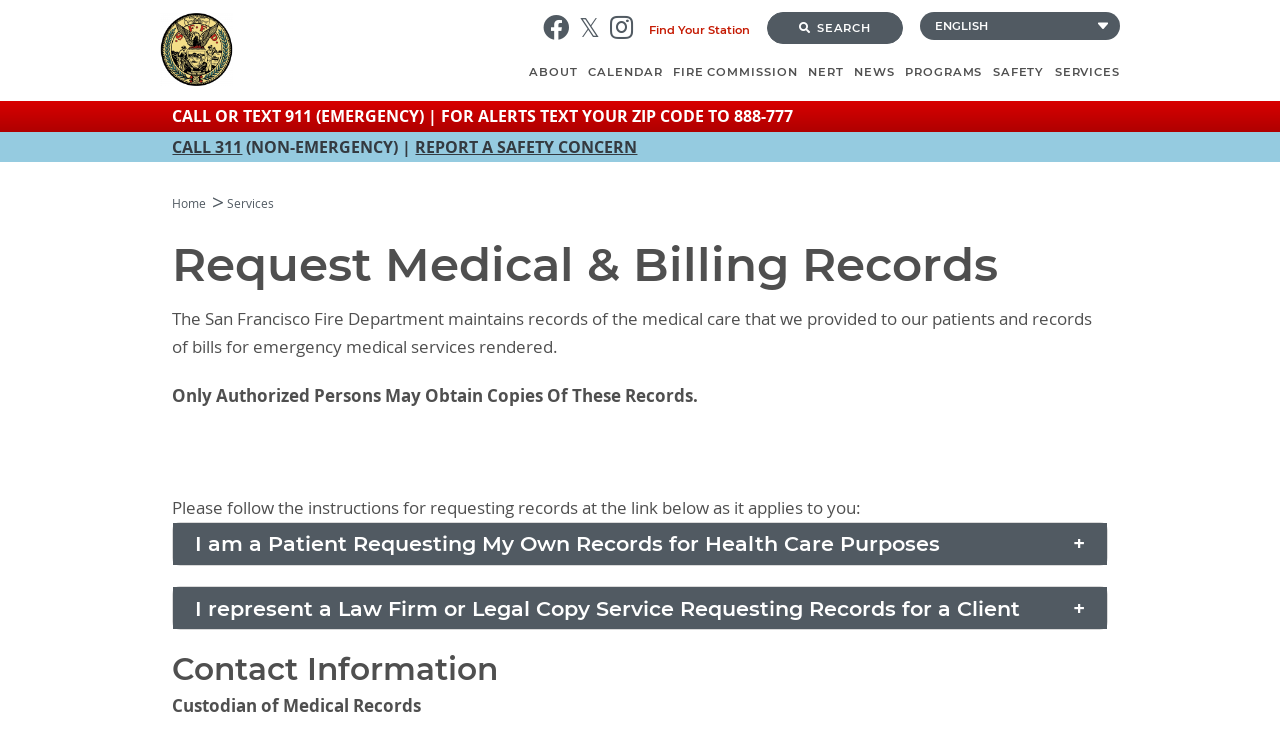

--- FILE ---
content_type: text/html; charset=UTF-8
request_url: https://sf-fire.org/services/request-medical-billing-records
body_size: 8886
content:


<!-- THEME DEBUG -->
<!-- THEME HOOK: 'html' -->
<!-- FILE NAME SUGGESTIONS:
   ▪️ html--node--1477.html.twig
   ▪️ html--node--%.html.twig
   ▪️ html--node.html.twig
   ✅ html.html.twig
-->
<!-- BEGIN OUTPUT from 'themes/composer/habit/templates/layout/html.html.twig' -->
<!DOCTYPE html>
<html lang="en" dir="ltr">
  <head>
    <meta charset="utf-8" />
<script async src="https://www.googletagmanager.com/gtag/js?id=UA-194454772-1"></script>
<script>window.dataLayer = window.dataLayer || [];function gtag(){dataLayer.push(arguments)};gtag("js", new Date());gtag("set", "developer_id.dMDhkMT", true);gtag("config", "UA-194454772-1", {"groups":"default","anonymize_ip":true,"page_placeholder":"PLACEHOLDER_page_path"});gtag("config", "G-YRX35GEX88", {"groups":"default","page_placeholder":"PLACEHOLDER_page_location"});</script>
<link rel="canonical" href="http://sf-fire.org/services/request-medical-billing-records" />
<meta name="Generator" content="Drupal 10 (https://www.drupal.org)" />
<meta name="MobileOptimized" content="width" />
<meta name="HandheldFriendly" content="true" />
<meta name="viewport" content="width=device-width, initial-scale=1, shrink-to-fit=no" />
<meta http-equiv="x-ua-compatible" content="ie=edge" />
<script type="speculationrules">{"prerender":[{"where":{"selector_matches":"a"}}]}</script>
<link rel="icon" href="/sites/default/files/SF_Fire_Department.ico" type="image/vnd.microsoft.icon" />
<link rel="alternate" hreflang="en" href="http://sf-fire.org/services/request-medical-billing-records" />
<script src="/sites/default/files/google_tag/general_gtm/google_tag.script.js?t6ou1l" defer></script>

    <title>Request Medical &amp; Billing Records | SF Fire Website</title>
    <link rel="stylesheet" media="all" href="/core/modules/system/css/components/align.module.css?t6ou1l" />
<link rel="stylesheet" media="all" href="/core/modules/system/css/components/fieldgroup.module.css?t6ou1l" />
<link rel="stylesheet" media="all" href="/core/modules/system/css/components/container-inline.module.css?t6ou1l" />
<link rel="stylesheet" media="all" href="/core/modules/system/css/components/clearfix.module.css?t6ou1l" />
<link rel="stylesheet" media="all" href="/core/modules/system/css/components/details.module.css?t6ou1l" />
<link rel="stylesheet" media="all" href="/core/modules/system/css/components/hidden.module.css?t6ou1l" />
<link rel="stylesheet" media="all" href="/core/modules/system/css/components/item-list.module.css?t6ou1l" />
<link rel="stylesheet" media="all" href="/core/modules/system/css/components/js.module.css?t6ou1l" />
<link rel="stylesheet" media="all" href="/core/modules/system/css/components/nowrap.module.css?t6ou1l" />
<link rel="stylesheet" media="all" href="/core/modules/system/css/components/position-container.module.css?t6ou1l" />
<link rel="stylesheet" media="all" href="/core/modules/system/css/components/reset-appearance.module.css?t6ou1l" />
<link rel="stylesheet" media="all" href="/core/modules/system/css/components/resize.module.css?t6ou1l" />
<link rel="stylesheet" media="all" href="/core/modules/system/css/components/system-status-counter.css?t6ou1l" />
<link rel="stylesheet" media="all" href="/core/modules/system/css/components/system-status-report-counters.css?t6ou1l" />
<link rel="stylesheet" media="all" href="/core/modules/system/css/components/system-status-report-general-info.css?t6ou1l" />
<link rel="stylesheet" media="all" href="/core/modules/system/css/components/tablesort.module.css?t6ou1l" />
<link rel="stylesheet" media="all" href="/core/modules/filter/css/filter.caption.css?t6ou1l" />
<link rel="stylesheet" media="all" href="/modules/composer/entity_embed/css/entity_embed.filter.caption.css?t6ou1l" />
<link rel="stylesheet" media="all" href="/core/modules/media/css/filter.caption.css?t6ou1l" />
<link rel="stylesheet" media="all" href="/modules/composer/responsive_tables_filter/css/tablesaw-base.css?t6ou1l" />
<link rel="stylesheet" media="screen" href="/modules/composer/responsive_tables_filter/css/tablesaw-responsive.css?t6ou1l" />
<link rel="stylesheet" media="all" href="/modules/composer/responsive_tables_filter/css/tables.columntoggle.css?t6ou1l" />
<link rel="stylesheet" media="all" href="/modules/composer/responsive_tables_filter/css/customizations.css?t6ou1l" />
<link rel="stylesheet" media="all" href="/modules/composer/paragraphs/css/paragraphs.unpublished.css?t6ou1l" />
<link rel="stylesheet" media="all" href="/themes/composer/habit/css/fonts.css?t6ou1l" />
<link rel="stylesheet" media="print" href="/themes/composer/habit/css/print.css?t6ou1l" />
<link rel="stylesheet" media="all" href="/themes/custom/fp_theme/css/style.css?t6ou1l" />

    
  </head>
  <body class="layout-no-sidebars page-node-1477 path-node landing-page">
    <a href="#main" class="visually-hidden focusable skip-link">
      Skip to main content
    </a>
    <noscript><iframe src="https://www.googletagmanager.com/ns.html?id=GTM-PNPH5CS" height="0" width="0" style="display:none;visibility:hidden"></iframe></noscript>
    

<!-- THEME DEBUG -->
<!-- THEME HOOK: 'off_canvas_page_wrapper' -->
<!-- BEGIN OUTPUT from 'core/modules/system/templates/off-canvas-page-wrapper.html.twig' -->
  <div class="dialog-off-canvas-main-canvas" data-off-canvas-main-canvas>
    

<!-- THEME DEBUG -->
<!-- THEME HOOK: 'page' -->
<!-- FILE NAME SUGGESTIONS:
   ▪️ page--landing-page.html.twig
   ▪️ page--node--landing-page.html.twig
   ▪️ page--node--1477.html.twig
   ▪️ page--node--%.html.twig
   ▪️ page--node.html.twig
   ✅ page.html.twig
-->
<!-- 💡 BEGIN CUSTOM TEMPLATE OUTPUT from 'themes/custom/fp_theme/templates/page.html.twig' -->


<header id="header" class="" role="banner" aria-label="Site header">
  <div class="container-fluid p-0">
          <nav class="navbar sticky-top navbar-light bg-white navbar-expand-lg" id="navbar-main" >
        <div class="container">
          

<!-- THEME DEBUG -->
<!-- THEME HOOK: 'region' -->
<!-- FILE NAME SUGGESTIONS:
   ✅ region--nowrap.html.twig
   ▪️ region--header.html.twig
   ▪️ region.html.twig
-->
<!-- BEGIN OUTPUT from 'themes/composer/habit/templates/layout/region--nowrap.html.twig' -->
  

<!-- THEME DEBUG -->
<!-- THEME HOOK: 'block' -->
<!-- FILE NAME SUGGESTIONS:
   ▪️ block--region--header--fp-theme-branding.html.twig
   ▪️ block--region--header.html.twig
   ▪️ block--fp-theme-branding.html.twig
   ✅ block--system-branding-block.html.twig
   ▪️ block--system.html.twig
   ▪️ block.html.twig
-->
<!-- BEGIN OUTPUT from 'themes/composer/habit/templates/block/block--system-branding-block.html.twig' -->

  <a href="/" title="Home" rel="home" class="navbar-brand">
                    

<!-- THEME DEBUG -->
<!-- THEME HOOK: 'image_style' -->
<!-- BEGIN OUTPUT from 'themes/composer/habit/templates/field/image-style.html.twig' -->


<!-- THEME DEBUG -->
<!-- THEME HOOK: 'image' -->
<!-- BEGIN OUTPUT from 'themes/composer/habit/templates/field/image.html.twig' -->
<img class="img-fluid d-inline-block align-top image-style-site-logo img-fluid" src="/sites/default/files/styles/site_logo/public/San_Francisco_Fire_Department_Seal.png?itok=oPglni1O" alt="Home" alt="Home" title="" width="" height=""/>

<!-- END OUTPUT from 'themes/composer/habit/templates/field/image.html.twig' -->



<!-- END OUTPUT from 'themes/composer/habit/templates/field/image-style.html.twig' -->


                    <span class="site-name">SF Fire Website</span>
          </a>


<!-- END OUTPUT from 'themes/composer/habit/templates/block/block--system-branding-block.html.twig' -->



<!-- END OUTPUT from 'themes/composer/habit/templates/layout/region--nowrap.html.twig' -->


          <div class="header-right p-0">

                      <button class="navbar-toggler navbar-toggler-right" type="button" data-toggle="collapse" data-target="#CollapsingNavbar" aria-controls="CollapsingNavbar" aria-expanded="false" aria-label="Toggle navigation"><span class="navbar-toggler-icon"></span></button>
            <div class="collapse navbar-collapse " id="CollapsingNavbar">
              <section class="region region-header-right">

<!-- THEME DEBUG -->
<!-- THEME HOOK: 'region' -->
<!-- FILE NAME SUGGESTIONS:
   ✅ region--nowrap.html.twig
   ▪️ region--header-right.html.twig
   ▪️ region.html.twig
-->
<!-- BEGIN OUTPUT from 'themes/composer/habit/templates/layout/region--nowrap.html.twig' -->
  

<!-- THEME DEBUG -->
<!-- THEME HOOK: 'block' -->
<!-- FILE NAME SUGGESTIONS:
   ▪️ block--region--header-right--socialmediaandsearch.html.twig
   ▪️ block--region--header-right.html.twig
   ▪️ block--socialmediaandsearch.html.twig
   ▪️ block--block-content--f189b8d2-75a1-4647-a4c1-9ce81c63ed09.html.twig
   ▪️ block--block-content--id-view--socialmediaandsearch--full.html.twig
   ▪️ block--block-content--id--socialmediaandsearch.html.twig
   ▪️ block--block-content--view-type--html--full.html.twig
   ▪️ block--block-content--type--html.html.twig
   ▪️ block--block-content--view--full.html.twig
   ▪️ block--block-content.html.twig
   ✅ block.html.twig
-->
<!-- 💡 BEGIN CUSTOM TEMPLATE OUTPUT from 'themes/custom/fp_theme/templates/block.html.twig' -->
<div id="block-socialmediaandsearch" class="block-socialmediaandsearch">
  

<!-- THEME DEBUG -->
<!-- THEME HOOK: 'field' -->
<!-- FILE NAME SUGGESTIONS:
   ▪️ field--block-content--body--html--full.html.twig
   ▪️ field--block-content--body--html.html.twig
   ▪️ field--block-content--body.html.twig
   ▪️ field--block-content--html.html.twig
   ▪️ field--body.html.twig
   ▪️ field--text-with-summary.html.twig
   ✅ field.html.twig
-->
<!-- BEGIN OUTPUT from 'themes/composer/habit/templates/field/field.html.twig' -->
<div lang="en" class="field--type-text-with-summary field--name-body">
    <div class="field__items">
          <div lang="en" class="notranslate field__item"><a href="https://www.facebook.com/yoursffd" title="facebook"><i class="fab fa-facebook fa-5" aria-hidden="true"></i></a><a href="https://twitter.com/sffdpio" title="twitter"><i class="fab fa-twitter fa-5" aria-hidden="true"></i></a><a href="https://www.instagram.com/sffdpio/" title="instagram"><i class="fab fa-instagram fa-5" aria-hidden="true"></i></a><a href="/node/846" class="map">Find Your Station</a><a class="btn btn-secondary btn-sm btn-search" href="/search" title="search"><i class="fas fa-search"></i>Search</a></div>
      </div>
</div>
<!-- END OUTPUT from 'themes/composer/habit/templates/field/field.html.twig' -->


</div>

<!-- END CUSTOM TEMPLATE OUTPUT from 'themes/custom/fp_theme/templates/block.html.twig' -->



<!-- THEME DEBUG -->
<!-- THEME HOOK: 'block' -->
<!-- FILE NAME SUGGESTIONS:
   ▪️ block--region--header-right--fp-theme-languageswitcherdropdown.html.twig
   ▪️ block--region--header-right.html.twig
   ▪️ block--fp-theme-languageswitcherdropdown.html.twig
   ▪️ block--language-dropdown.html.twig
   ▪️ block--fp-translate-tools.html.twig
   ✅ block.html.twig
-->
<!-- 💡 BEGIN CUSTOM TEMPLATE OUTPUT from 'themes/custom/fp_theme/templates/block.html.twig' -->
<div id="block-fp-theme-languageswitcherdropdown" class="block-fp_theme_languageswitcherdropdown">
  <select class="language-dropdown notranslate custom-select" name="language_dropdown"><option selected data-url="/node/1477">English</option>
<option data-url="/es/node/1477">Español</option>
<option data-url="/zh-hans/node/1477">Chinese</option>
<option data-url="/fil/node/1477">Filipino</option>
<option data-url="/vi/node/1477">Vietnamese</option>
<option data-url="/ru/node/1477">Russian</option>
</select>

</div>

<!-- END CUSTOM TEMPLATE OUTPUT from 'themes/custom/fp_theme/templates/block.html.twig' -->



<!-- END OUTPUT from 'themes/composer/habit/templates/layout/region--nowrap.html.twig' -->

</section>
              

<!-- THEME DEBUG -->
<!-- THEME HOOK: 'region' -->
<!-- FILE NAME SUGGESTIONS:
   ✅ region--nowrap.html.twig
   ▪️ region--menu.html.twig
   ▪️ region.html.twig
-->
<!-- BEGIN OUTPUT from 'themes/composer/habit/templates/layout/region--nowrap.html.twig' -->
  

<!-- THEME DEBUG -->
<!-- THEME HOOK: 'block' -->
<!-- FILE NAME SUGGESTIONS:
   ▪️ block--region--menu--mainnavigation.html.twig
   ▪️ block--region--menu.html.twig
   ▪️ block--mainnavigation.html.twig
   ▪️ block--menu-block--main.html.twig
   ▪️ block--menu-block.html.twig
   ▪️ block--system-menu-block.html.twig
   ✅ block.html.twig
-->
<!-- 💡 BEGIN CUSTOM TEMPLATE OUTPUT from 'themes/custom/fp_theme/templates/block.html.twig' -->
<div id="block-mainnavigation" class="block-mainnavigation container">
  

<!-- THEME DEBUG -->
<!-- THEME HOOK: 'menu' -->
<!-- FILE NAME SUGGESTIONS:
   ▪️ menu--main--menu.html.twig
   ✅ menu--main.html.twig
   ▪️ menu.html.twig
-->
<!-- BEGIN OUTPUT from 'themes/composer/habit/templates/navigation/menu--main.html.twig' -->


              <ul region="menu" class="clearfix nav navbar-nav" role="menubar">
                    <li lang="en" class="notranslate nav-item menu-item--collapsed" role="none">
                                  <a href="/our-organization" class="nav-link nav-link--our-organization" role="menuitem" data-drupal-link-system-path="node/8">About</a>
              </li>
                <li lang="en" class="notranslate nav-item" role="none">
                                  <a href="/calendar" class="nav-link nav-link--calendar" role="menuitem" data-drupal-link-system-path="node/6">Calendar</a>
              </li>
                <li lang="en" class="notranslate nav-item menu-item--collapsed" role="none">
                                  <a href="/fire-commission" class="nav-link nav-link--fire-commission" role="menuitem" data-drupal-link-system-path="node/7">Fire Commission</a>
              </li>
                <li lang="en" class="notranslate nav-item menu-item--collapsed" role="none">
                                  <a href="/nert" class="nav-link nav-link--nert" role="menuitem" data-drupal-link-system-path="node/3">NERT</a>
              </li>
                <li lang="en" class="notranslate nav-item menu-item--collapsed" role="none">
                                  <a href="/news-alerts" class="nav-link nav-link--news-alerts" role="menuitem" data-drupal-link-system-path="node/4">News</a>
              </li>
                <li lang="en" class="notranslate nav-item menu-item--collapsed" role="none">
                                  <a href="/community-programs" class="nav-link nav-link--community-programs" role="menuitem" data-drupal-link-system-path="node/5">Programs</a>
              </li>
                <li lang="en" class="notranslate nav-item" role="none">
                                  <a href="/safety-resources-and-information" class="nav-link nav-link--safety-resources-and-information" role="menuitem" data-drupal-link-system-path="node/748">Safety</a>
              </li>
                <li lang="en" class="notranslate nav-item menu-item--collapsed" role="none">
                                  <a href="/services" class="nav-link nav-link--services" role="menuitem" data-drupal-link-system-path="node/756">Services</a>
              </li>
        </ul>
  


<!-- END OUTPUT from 'themes/composer/habit/templates/navigation/menu--main.html.twig' -->


</div>

<!-- END CUSTOM TEMPLATE OUTPUT from 'themes/custom/fp_theme/templates/block.html.twig' -->



<!-- END OUTPUT from 'themes/composer/habit/templates/layout/region--nowrap.html.twig' -->


            </div>
                    </div>
        </div>
      </nav>
      </div>
</header>

  <div id="content_top" class="container-fluid">
    

<!-- THEME DEBUG -->
<!-- THEME HOOK: 'region' -->
<!-- FILE NAME SUGGESTIONS:
   ✅ region--nowrap.html.twig
   ▪️ region--content-top.html.twig
   ▪️ region.html.twig
-->
<!-- BEGIN OUTPUT from 'themes/composer/habit/templates/layout/region--nowrap.html.twig' -->
  

<!-- THEME DEBUG -->
<!-- THEME HOOK: 'block' -->
<!-- FILE NAME SUGGESTIONS:
   ▪️ block--region--content-top--emergency.html.twig
   ▪️ block--region--content-top.html.twig
   ▪️ block--emergency.html.twig
   ▪️ block--block-content--b3964d6e-fb08-4274-b828-da5d22c76e06.html.twig
   ▪️ block--block-content--id-view--emergency--full.html.twig
   ▪️ block--block-content--id--emergency.html.twig
   ▪️ block--block-content--view-type--html--full.html.twig
   ▪️ block--block-content--type--html.html.twig
   ▪️ block--block-content--view--full.html.twig
   ▪️ block--block-content.html.twig
   ✅ block.html.twig
-->
<!-- 💡 BEGIN CUSTOM TEMPLATE OUTPUT from 'themes/custom/fp_theme/templates/block.html.twig' -->
<div id="block-emergency" class="block-emergency">
  

<!-- THEME DEBUG -->
<!-- THEME HOOK: 'field' -->
<!-- FILE NAME SUGGESTIONS:
   ▪️ field--block-content--body--html--full.html.twig
   ▪️ field--block-content--body--html.html.twig
   ▪️ field--block-content--body.html.twig
   ▪️ field--block-content--html.html.twig
   ▪️ field--body.html.twig
   ▪️ field--text-with-summary.html.twig
   ✅ field.html.twig
-->
<!-- BEGIN OUTPUT from 'themes/composer/habit/templates/field/field.html.twig' -->
<div lang="en" class="field--type-text-with-summary field--name-body">
    <div class="field__items">
          <div lang="en" class="notranslate field__item"><div id="emergency">
<div class="container"><span><strong>CALL OR TEXT 911 (EMERGENCY) | FOR ALERTS TEXT YOUR ZIP CODE TO 888-777</strong></span></div>
</div>
</div>
      </div>
</div>
<!-- END OUTPUT from 'themes/composer/habit/templates/field/field.html.twig' -->


</div>

<!-- END CUSTOM TEMPLATE OUTPUT from 'themes/custom/fp_theme/templates/block.html.twig' -->



<!-- THEME DEBUG -->
<!-- THEME HOOK: 'block' -->
<!-- FILE NAME SUGGESTIONS:
   ▪️ block--region--content-top--alertsupdates.html.twig
   ▪️ block--region--content-top.html.twig
   ▪️ block--alertsupdates.html.twig
   ▪️ block--block-content--228947c0-d820-4cee-8ea5-a75dde2f3e26.html.twig
   ▪️ block--block-content--id-view--alertsupdates--full.html.twig
   ▪️ block--block-content--id--alertsupdates.html.twig
   ▪️ block--block-content--view-type--html--full.html.twig
   ▪️ block--block-content--type--html.html.twig
   ▪️ block--block-content--view--full.html.twig
   ▪️ block--block-content.html.twig
   ✅ block.html.twig
-->
<!-- 💡 BEGIN CUSTOM TEMPLATE OUTPUT from 'themes/custom/fp_theme/templates/block.html.twig' -->
<div id="block-alertsupdates" class="block-alertsupdates">
  

<!-- THEME DEBUG -->
<!-- THEME HOOK: 'field' -->
<!-- FILE NAME SUGGESTIONS:
   ▪️ field--block-content--body--html--full.html.twig
   ▪️ field--block-content--body--html.html.twig
   ▪️ field--block-content--body.html.twig
   ▪️ field--block-content--html.html.twig
   ▪️ field--body.html.twig
   ▪️ field--text-with-summary.html.twig
   ✅ field.html.twig
-->
<!-- BEGIN OUTPUT from 'themes/composer/habit/templates/field/field.html.twig' -->
<div lang="en" class="field--type-text-with-summary field--name-body">
    <div class="field__items">
          <div lang="en" class="notranslate field__item"><div id="alert-updates">
<div class="container"><a href="https://sf311.org/">CALL 311</a> (NON-EMERGENCY) | <a href="https://sf-fire.org/report-fire-safety-concerns-complaints">REPORT A SAFETY CONCERN</a>&nbsp;</div>
</div>
</div>
      </div>
</div>
<!-- END OUTPUT from 'themes/composer/habit/templates/field/field.html.twig' -->


</div>

<!-- END CUSTOM TEMPLATE OUTPUT from 'themes/custom/fp_theme/templates/block.html.twig' -->



<!-- END OUTPUT from 'themes/composer/habit/templates/layout/region--nowrap.html.twig' -->


  </div>

      

<!-- THEME DEBUG -->
<!-- THEME HOOK: 'region' -->
<!-- FILE NAME SUGGESTIONS:
   ✅ region--nowrap.html.twig
   ▪️ region--breadcrumb.html.twig
   ▪️ region.html.twig
-->
<!-- BEGIN OUTPUT from 'themes/composer/habit/templates/layout/region--nowrap.html.twig' -->
  

<!-- THEME DEBUG -->
<!-- THEME HOOK: 'block' -->
<!-- FILE NAME SUGGESTIONS:
   ▪️ block--region--breadcrumb--fp-theme-breadcrumbs.html.twig
   ▪️ block--region--breadcrumb.html.twig
   ▪️ block--fp-theme-breadcrumbs.html.twig
   ▪️ block--system-breadcrumb-block.html.twig
   ▪️ block--system.html.twig
   ✅ block.html.twig
-->
<!-- 💡 BEGIN CUSTOM TEMPLATE OUTPUT from 'themes/custom/fp_theme/templates/block.html.twig' -->
<div id="block-fp-theme-breadcrumbs" class="block-fp_theme_breadcrumbs">
  

<!-- THEME DEBUG -->
<!-- THEME HOOK: 'breadcrumb' -->
<!-- BEGIN OUTPUT from 'themes/composer/habit/templates/navigation/breadcrumb.html.twig' -->

  <nav role="navigation" aria-label="breadcrumb" class="container">
    <ol class="breadcrumb">
                  <li class="breadcrumb-item">
          <a href="/">Home</a>
        </li>
                        <li class="breadcrumb-item">
          <a href="/services">Services</a>
        </li>
              </ol>
  </nav>

<!-- END OUTPUT from 'themes/composer/habit/templates/navigation/breadcrumb.html.twig' -->


</div>

<!-- END CUSTOM TEMPLATE OUTPUT from 'themes/custom/fp_theme/templates/block.html.twig' -->



<!-- END OUTPUT from 'themes/composer/habit/templates/layout/region--nowrap.html.twig' -->


  



  <div id="main-wrapper" class="container">
          <main class="col order-first" id="main" role="main">
        

<!-- THEME DEBUG -->
<!-- THEME HOOK: 'region' -->
<!-- FILE NAME SUGGESTIONS:
   ✅ region--nowrap.html.twig
   ▪️ region--content.html.twig
   ▪️ region.html.twig
-->
<!-- BEGIN OUTPUT from 'themes/composer/habit/templates/layout/region--nowrap.html.twig' -->
  

<!-- THEME DEBUG -->
<!-- THEME HOOK: 'block' -->
<!-- FILE NAME SUGGESTIONS:
   ▪️ block--region--content--fp-theme-messages.html.twig
   ▪️ block--region--content.html.twig
   ▪️ block--fp-theme-messages.html.twig
   ✅ block--system-messages-block.html.twig
   ▪️ block--system.html.twig
   ▪️ block.html.twig
-->
<!-- BEGIN OUTPUT from 'core/modules/system/templates/block--system-messages-block.html.twig' -->
<div data-drupal-messages-fallback class="hidden"></div>

<!-- END OUTPUT from 'core/modules/system/templates/block--system-messages-block.html.twig' -->



<!-- THEME DEBUG -->
<!-- THEME HOOK: 'block' -->
<!-- FILE NAME SUGGESTIONS:
   ▪️ block--region--content--buttons.html.twig
   ▪️ block--region--content.html.twig
   ▪️ block--buttons.html.twig
   ▪️ block--entity-field--node--field-buttons.html.twig
   ▪️ block--entity-field--node.html.twig
   ▪️ block--entity-field.html.twig
   ▪️ block--ctools-block.html.twig
   ✅ block.html.twig
-->
<!-- 💡 BEGIN CUSTOM TEMPLATE OUTPUT from 'themes/custom/fp_theme/templates/block.html.twig' -->
<div id="block-buttons" class="block-buttons">
  

<!-- THEME DEBUG -->
<!-- THEME HOOK: 'field' -->
<!-- FILE NAME SUGGESTIONS:
   ▪️ field--node--field-buttons--landing-page---custom.html.twig
   ▪️ field--node--field-buttons--landing-page.html.twig
   ▪️ field--node--field-buttons.html.twig
   ▪️ field--node--landing-page.html.twig
   ▪️ field--field-buttons.html.twig
   ▪️ field--entity-reference-revisions.html.twig
   ✅ field.html.twig
-->
<!-- BEGIN OUTPUT from 'themes/composer/habit/templates/field/field.html.twig' -->
<div class="field--type-entity-reference-revisions field--name-field-buttons">
    <div class="field__items">
          <div class="field__item">

<!-- THEME DEBUG -->
<!-- THEME HOOK: 'paragraph' -->
<!-- FILE NAME SUGGESTIONS:
   ▪️ paragraph--node--buttons--default.html.twig
   ▪️ paragraph--node--buttons.html.twig
   ▪️ paragraph--buttons--default.html.twig
   ▪️ paragraph--buttons.html.twig
   ▪️ paragraph--default.html.twig
   ✅ paragraph.html.twig
-->
<!-- BEGIN OUTPUT from 'themes/composer/habit/templates/layout/paragraph.html.twig' -->
  <div id="¶-4833" class="¶--type-buttons paragraph paragraph--type--buttons paragraph--view-mode--default">
    
          
      </div>

<!-- END OUTPUT from 'themes/composer/habit/templates/layout/paragraph.html.twig' -->

</div>
      </div>
</div>
<!-- END OUTPUT from 'themes/composer/habit/templates/field/field.html.twig' -->


</div>

<!-- END CUSTOM TEMPLATE OUTPUT from 'themes/custom/fp_theme/templates/block.html.twig' -->



<!-- THEME DEBUG -->
<!-- THEME HOOK: 'block' -->
<!-- FILE NAME SUGGESTIONS:
   ▪️ block--region--content--fp-theme-content.html.twig
   ▪️ block--region--content.html.twig
   ▪️ block--fp-theme-content.html.twig
   ▪️ block--system-main-block.html.twig
   ▪️ block--system.html.twig
   ✅ block.html.twig
-->
<!-- 💡 BEGIN CUSTOM TEMPLATE OUTPUT from 'themes/custom/fp_theme/templates/block.html.twig' -->
<div id="block-fp-theme-content" class="block-fp_theme_content">
  

<!-- THEME DEBUG -->
<!-- THEME HOOK: 'node' -->
<!-- FILE NAME SUGGESTIONS:
   ▪️ node--1477--full.html.twig
   ▪️ node--1477.html.twig
   ▪️ node--landing-page--full.html.twig
   ✅ node--landing-page.html.twig
   ▪️ node--full.html.twig
   ▪️ node.html.twig
-->
<!-- 💡 BEGIN CUSTOM TEMPLATE OUTPUT from 'themes/custom/fp_theme/templates/node--landing-page.html.twig' -->

<article>
  

<!-- THEME DEBUG -->
<!-- THEME HOOK: 'field' -->
<!-- FILE NAME SUGGESTIONS:
   ▪️ field--node--title--landing-page--full.html.twig
   ▪️ field--node--title--landing-page.html.twig
   ✅ field--node--title.html.twig
   ▪️ field--node--landing-page.html.twig
   ▪️ field--title.html.twig
   ▪️ field--string.html.twig
   ▪️ field.html.twig
-->
<!-- BEGIN OUTPUT from 'themes/composer/habit/templates/field/field--node--title.html.twig' -->
<span lang="en" class="notranslate"><h1 class="page-title">Request Medical &amp; Billing Records</h1>
</span>
<!-- END OUTPUT from 'themes/composer/habit/templates/field/field--node--title.html.twig' -->



<!-- THEME DEBUG -->
<!-- THEME HOOK: 'field' -->
<!-- FILE NAME SUGGESTIONS:
   ▪️ field--node--field-body--landing-page--full.html.twig
   ▪️ field--node--field-body--landing-page.html.twig
   ▪️ field--node--field-body.html.twig
   ▪️ field--node--landing-page.html.twig
   ▪️ field--field-body.html.twig
   ▪️ field--entity-reference-revisions.html.twig
   ✅ field.html.twig
-->
<!-- BEGIN OUTPUT from 'themes/composer/habit/templates/field/field.html.twig' -->
<div class="field--type-entity-reference-revisions field--name-field-body">
    <div class="field__items">
          <div class="field__item">

<!-- THEME DEBUG -->
<!-- THEME HOOK: 'paragraph' -->
<!-- FILE NAME SUGGESTIONS:
   ▪️ paragraph--node--section--default.html.twig
   ▪️ paragraph--node--section.html.twig
   ▪️ paragraph--section--default.html.twig
   ✅ paragraph--section.html.twig
   ▪️ paragraph--default.html.twig
   ▪️ paragraph.html.twig
-->
<!-- 💡 BEGIN CUSTOM TEMPLATE OUTPUT from 'themes/custom/fp_theme/templates/paragraph--section.html.twig' -->
  <section id="§-4830" class="¶--type-section row page-section row-cols-1">
          <div class="col">

<!-- THEME DEBUG -->
<!-- THEME HOOK: 'paragraph' -->
<!-- FILE NAME SUGGESTIONS:
   ▪️ paragraph--paragraph--full-html--default.html.twig
   ▪️ paragraph--paragraph--full-html.html.twig
   ▪️ paragraph--full-html--default.html.twig
   ✅ paragraph--full-html.html.twig
   ▪️ paragraph--default.html.twig
   ▪️ paragraph.html.twig
-->
<!-- BEGIN OUTPUT from 'themes/composer/habit/templates/full_html/paragraph--full-html.html.twig' -->
  <div id="¶-4825" class="¶--type-full-html display-contents">
    

<!-- THEME DEBUG -->
<!-- THEME HOOK: 'field' -->
<!-- FILE NAME SUGGESTIONS:
   ▪️ field--paragraph--field-full-html--full-html--default.html.twig
   ▪️ field--paragraph--field-full-html--full-html.html.twig
   ▪️ field--paragraph--field-full-html.html.twig
   ▪️ field--paragraph--full-html.html.twig
   ▪️ field--field-full-html.html.twig
   ✅ field--text-long.html.twig
   ▪️ field.html.twig
-->
<!-- BEGIN OUTPUT from 'themes/composer/habit/templates/field/field--text-long.html.twig' -->
<div lang="en" class="field--type-text-long field--name-field-full-html text-formatted">
    <div class="field__items">
          <div lang="en" class="notranslate field__item"><p>The San Francisco Fire Department maintains records of the medical care that we provided to our patients and records of bills for emergency medical services rendered.</p>
<p><strong>Only Authorized Persons May Obtain Copies Of These Records.</strong><br><br>
<br><br>
Please follow the instructions for requesting records at the link below as it applies to you:&nbsp;</p>
</div>
      </div>
</div>
<!-- END OUTPUT from 'themes/composer/habit/templates/field/field--text-long.html.twig' -->


  </div>

<!-- END OUTPUT from 'themes/composer/habit/templates/full_html/paragraph--full-html.html.twig' -->

</div>
          <div class="col">

<!-- THEME DEBUG -->
<!-- THEME HOOK: 'paragraph' -->
<!-- FILE NAME SUGGESTIONS:
   ▪️ paragraph--paragraph--accordion--default.html.twig
   ▪️ paragraph--paragraph--accordion.html.twig
   ▪️ paragraph--accordion--default.html.twig
   ✅ paragraph--accordion.html.twig
   ▪️ paragraph--default.html.twig
   ▪️ paragraph.html.twig
-->
<!-- BEGIN OUTPUT from 'themes/composer/habit/templates/accordion/paragraph--accordion.html.twig' -->
  <div id="¶-4828" class="¶--type-accordion accordion">
      
              

<!-- THEME DEBUG -->
<!-- THEME HOOK: 'field' -->
<!-- FILE NAME SUGGESTIONS:
   ▪️ field--paragraph--field-accordion-content--accordion--default.html.twig
   ▪️ field--paragraph--field-accordion-content--accordion.html.twig
   ▪️ field--paragraph--field-accordion-content.html.twig
   ✅ field--paragraph--accordion.html.twig
   ▪️ field--field-accordion-content.html.twig
   ▪️ field--entity-reference-revisions.html.twig
   ▪️ field.html.twig
-->
<!-- BEGIN OUTPUT from 'themes/composer/habit/templates/accordion/field--paragraph--accordion.html.twig' -->
<div class="field--type-entity-reference-revisions field--name-field-accordion-content">
    <div class="field__items">
          <div class="field__item">

<!-- THEME DEBUG -->
<!-- THEME HOOK: 'paragraph' -->
<!-- FILE NAME SUGGESTIONS:
   ▪️ paragraph--paragraph--accordion-content--default.html.twig
   ▪️ paragraph--paragraph--accordion-content.html.twig
   ▪️ paragraph--accordion-content--default.html.twig
   ✅ paragraph--accordion-content.html.twig
   ▪️ paragraph--default.html.twig
   ▪️ paragraph.html.twig
-->
<!-- 💡 BEGIN CUSTOM TEMPLATE OUTPUT from 'themes/custom/fp_theme/templates/paragraph--accordion-content.html.twig' -->



<div id="¶-4826" class="¶--type-accordion-content accordion card">
    <div class="card-header" id="heading-4826">
    <h2 class="mb-0">
      <button class="btn btn-link" type="button" data-toggle="collapse" data-target="#i-am-a-patient-requesting-my-own-records-for-health-care-purposes-4826" aria-expanded="" aria-controls="collapse-4826">
        I am a Patient Requesting My Own Records for Health Care Purposes
      </button>
    </h2>
  </div>
    <div id="i-am-a-patient-requesting-my-own-records-for-health-care-purposes-4826" class="collapse" aria-labelledby="heading-4826">
    <div class="card-body">
                            

<!-- THEME DEBUG -->
<!-- THEME HOOK: 'field' -->
<!-- FILE NAME SUGGESTIONS:
   ▪️ field--paragraph--field-full-html--accordion-content--default.html.twig
   ▪️ field--paragraph--field-full-html--accordion-content.html.twig
   ▪️ field--paragraph--field-full-html.html.twig
   ▪️ field--paragraph--accordion-content.html.twig
   ▪️ field--field-full-html.html.twig
   ✅ field--text-long.html.twig
   ▪️ field.html.twig
-->
<!-- BEGIN OUTPUT from 'themes/composer/habit/templates/field/field--text-long.html.twig' -->
<div lang="en" class="field--type-text-long field--name-field-full-html text-formatted">
    <div class="field__items">
          <div lang="en" class="notranslate field__item"><h2>Medical Records:</h2>

<p>If you have been treated by the San Francisco Fire Department and wish to obtain a copy of your medical record for health care purposes, please print out the <a href="/media/1557/download?inline">Patient Request for Medical Record Form</a>&nbsp;provided at the link below.&nbsp;Mail the completed form AND a photocopy of a picture ID card, such as your State driver's license or passport, to the address below.</p>

<blockquote dir="ltr">
<p>San Francisco Fire Department<br />
Medical Records Unit<br />
698 2nd Street<br />
San Francisco, CA 94107</p>
</blockquote>

<p>Your medical record will be sent to you via US mail.&nbsp;Requests received incomplete shall be subject to denial.&nbsp;Please do not send via Registered Mail.</p>

<hr />
<h2>Billing Records:</h2>

<p>If you are requesting a copy of your medical bill to provide payment, insurance information, or correct billing information, please contact the <a href="/contact-us?combine=Billing&amp;field_department_value=All">Billing Department Customer Service Line</a>.&nbsp;</p>
</div>
      </div>
</div>
<!-- END OUTPUT from 'themes/composer/habit/templates/field/field--text-long.html.twig' -->


                    </div>
  </div>
</div>


<!-- END CUSTOM TEMPLATE OUTPUT from 'themes/custom/fp_theme/templates/paragraph--accordion-content.html.twig' -->

</div>
          <div class="field__item">

<!-- THEME DEBUG -->
<!-- THEME HOOK: 'paragraph' -->
<!-- FILE NAME SUGGESTIONS:
   ▪️ paragraph--paragraph--accordion-content--default.html.twig
   ▪️ paragraph--paragraph--accordion-content.html.twig
   ▪️ paragraph--accordion-content--default.html.twig
   ✅ paragraph--accordion-content.html.twig
   ▪️ paragraph--default.html.twig
   ▪️ paragraph.html.twig
-->
<!-- 💡 BEGIN CUSTOM TEMPLATE OUTPUT from 'themes/custom/fp_theme/templates/paragraph--accordion-content.html.twig' -->



<div id="¶-4827" class="¶--type-accordion-content accordion card">
    <div class="card-header" id="heading-4827">
    <h2 class="mb-0">
      <button class="btn btn-link" type="button" data-toggle="collapse" data-target="#i-represent-a-law-firm-or-legal-copy-service-requesting-records-for-a-client-4827" aria-expanded="" aria-controls="collapse-4827">
        I represent a Law Firm or Legal Copy Service Requesting Records for a Client
      </button>
    </h2>
  </div>
    <div id="i-represent-a-law-firm-or-legal-copy-service-requesting-records-for-a-client-4827" class="collapse" aria-labelledby="heading-4827">
    <div class="card-body">
                            

<!-- THEME DEBUG -->
<!-- THEME HOOK: 'field' -->
<!-- FILE NAME SUGGESTIONS:
   ▪️ field--paragraph--field-full-html--accordion-content--default.html.twig
   ▪️ field--paragraph--field-full-html--accordion-content.html.twig
   ▪️ field--paragraph--field-full-html.html.twig
   ▪️ field--paragraph--accordion-content.html.twig
   ▪️ field--field-full-html.html.twig
   ✅ field--text-long.html.twig
   ▪️ field.html.twig
-->
<!-- BEGIN OUTPUT from 'themes/composer/habit/templates/field/field--text-long.html.twig' -->
<div lang="en" class="field--type-text-long field--name-field-full-html text-formatted">
    <div class="field__items">
          <div lang="en" class="notranslate field__item"><p>If your client has been treated by the San Francisco Fire Department and you require a copy of your client's medical and/or billing records for legal purposes, you may do so by providing a legal subpoena or authorization using the SFFD Patient Authorization Form.</p>

<p>Download a copy of the form using this link: </p>



<!-- THEME DEBUG -->
<!-- THEME HOOK: 'media' -->
<!-- FILE NAME SUGGESTIONS:
   &#9642;&#65039; media--source-file.html.twig
   &#9642;&#65039; media--file--default.html.twig
   &#9642;&#65039; media--file.html.twig
   &#9642;&#65039; media--default.html.twig
   &#9989; media.html.twig
-->
<!-- BEGIN OUTPUT from 'core/modules/media/templates/media.html.twig' -->
<div>
  
  

<!-- THEME DEBUG -->
<!-- THEME HOOK: 'field' -->
<!-- FILE NAME SUGGESTIONS:
   &#9642;&#65039; field--media--field-media-file--file--default.html.twig
   &#9642;&#65039; field--media--field-media-file--file.html.twig
   &#9642;&#65039; field--media--field-media-file.html.twig
   &#9642;&#65039; field--media--file.html.twig
   &#9642;&#65039; field--field-media-file.html.twig
   &#9642;&#65039; field--file.html.twig
   &#9989; field.html.twig
-->
<!-- BEGIN OUTPUT from 'themes/composer/habit/templates/field/field.html.twig' -->
<div lang="en" class="field--type-file field--name-field-media-file">
    <div class="field__items">
          <div lang="en" class="notranslate field__item"><a href="/media/1204/download?inline" type="application/pdf; length=56768" title="2362-Patient Authorization Form_5A.pdf" class="file file--mime-application-pdf file--application-pdf" target="_blank">SFFD Patient Authorization Form</a></div>
      </div>
</div>
<!-- END OUTPUT from 'themes/composer/habit/templates/field/field.html.twig' -->


</div>

<!-- END OUTPUT from 'core/modules/media/templates/media.html.twig' -->



<p>Requests may be for either medical record, billing record, or both. </p>

<p>All requests must include applicable fees and proper documentation at the time of submittal, unless a fee is prohibited by law. </p>

<p>Incomplete requests will be subject to denial.                                                                                           </p>

<p>Please refer to the instructions below as it applies to your request.</p>

<hr>
<h2 class="anchor">Subpoenas for Medical Records</h2>

<p>All subpoenas must include patient name, injury date and case number.</p>

<p>All civil subpoenas must additionally include clear documentation of Proof-of-Service that opposing parties have been served.</p>

<p>Subpoenas MUST be hand-delivered with fee payment to:</p>

<blockquote dir="ltr">
<p>SFFD - Medical Records Unit<br>
698 Second Street, Room 209<br>
San Francisco, CA 94107</p>
</blockquote>

<p>Please review your subpoena for thorough documentation prior to delivery and call the <a href="/contact-us/medical-records">Custodian of Medical Records</a> to arrange drop-off and pick-up times to ensure service efficiency.</p>

<p>For payment, please refer to the Fee Schedule below. Subpoenas received incomplete shall be subject to denial.</p>

<hr>
<h3 class="anchor">Patient Authorizations</h3>

<p>Requests submitted must include a cover letter on your company's letterhead describing the records being requested, an authorization using the <a href="/media/1204/download?inline">SFFD Patient Authorization Form</a> and fee payment. The required authorization form must be completed properly, including patient name and injury date, and must be SIGNED BY THE PATIENT. Please mail your request along with fee payment to:</p>

<blockquote dir="ltr">
<p>SFFD - Medical Records Unit<br>
698 Second Street, Room 209<br>
San Francisco, CA 94107</p>
</blockquote>

<p>Please review your request for thorough documentation prior to delivery. For payment, please refer to the Fee Schedule below. Requests received incomplete shall be subject to denial.  Please do not send via Registered Mail. </p>



<!-- THEME DEBUG -->
<!-- THEME HOOK: 'media' -->
<!-- FILE NAME SUGGESTIONS:
   &#9642;&#65039; media--source-file.html.twig
   &#9642;&#65039; media--file--default.html.twig
   &#9642;&#65039; media--file.html.twig
   &#9642;&#65039; media--default.html.twig
   &#9989; media.html.twig
-->
<!-- BEGIN OUTPUT from 'core/modules/media/templates/media.html.twig' -->
<div>
  
  

<!-- THEME DEBUG -->
<!-- THEME HOOK: 'field' -->
<!-- FILE NAME SUGGESTIONS:
   &#9642;&#65039; field--media--field-media-file--file--default.html.twig
   &#9642;&#65039; field--media--field-media-file--file.html.twig
   &#9642;&#65039; field--media--field-media-file.html.twig
   &#9642;&#65039; field--media--file.html.twig
   &#9642;&#65039; field--field-media-file.html.twig
   &#9642;&#65039; field--file.html.twig
   &#9989; field.html.twig
-->
<!-- BEGIN OUTPUT from 'themes/composer/habit/templates/field/field.html.twig' -->
<div lang="en" class="field--type-file field--name-field-media-file">
    <div class="field__items">
          <div lang="en" class="notranslate field__item"><a href="/media/1204/download?inline" type="application/pdf; length=56768" title="2362-Patient Authorization Form_5A.pdf" class="file file--mime-application-pdf file--application-pdf" target="_blank">SFFD Patient Authorization Form</a></div>
      </div>
</div>
<!-- END OUTPUT from 'themes/composer/habit/templates/field/field.html.twig' -->


</div>

<!-- END OUTPUT from 'core/modules/media/templates/media.html.twig' -->



<hr>
<h3 class="anchor">Witness Interview or Deposition</h3>

<p>To request an interview with Fire Department personnel regarding your case (e.g., ambulance or engine crew members), please review the link below:</p>

<p><a href="/subpoena-services">Subpoena Fire Department Members for Deposition or Court Appearance</a></p>

<hr>
<h2 class="anchor">Fee Schedule</h2>

<p>Please include payment at the time of request and make checks payable to: <em><strong>SFFD - Medical Records Unit</strong></em> </p>

<div class="table-responsive">
<table class="responsive-enabled table table-striped tablesaw tablesaw-stack" data-once="tableresponsive" data-striping="1" data-tablesaw-mode="stack" data-tablesaw-minimap="">
	<caption>Fee Schedule Table</caption>
	<thead>
		<tr>
			<th class="text-align-left" role="columnheader" data-tablesaw-priority="persist">Record Type</th>
			<th class="text-align-left" role="columnheader">Fee</th>
		</tr>
	</thead>
	<tbody>
		<tr class="odd">
			<td>Medical Record</td>
			<td>$18.00</td>
		</tr>
		<tr class="even">
			<td>Ambulance Bill</td>
			<td>$18.00</td>
		</tr>
		<tr class="odd">
			<td>Medical Record AND Ambulance Bill (for same incident)</td>
			<td>$24.00</td>
		</tr>
		<tr class="even">
			<td>Retrieval-from-Storage Fee *</td>
			<td>$27.00</td>
		</tr>
	</tbody>
</table>
</div>

<p>* Requests for Medical Records regarding incidents which occurred on or before 12/31/2007 MAY be subject to the $27.00 Retrieval-from-Storage Fee in addition to the regular processing fee.  If you have any questions, please contact the <a href="/contact-us/medical-records">Custodian of Medical Records</a>. </p>
</div>
      </div>
</div>
<!-- END OUTPUT from 'themes/composer/habit/templates/field/field--text-long.html.twig' -->


                    </div>
  </div>
</div>


<!-- END CUSTOM TEMPLATE OUTPUT from 'themes/custom/fp_theme/templates/paragraph--accordion-content.html.twig' -->

</div>
      </div>
</div>
<!-- END OUTPUT from 'themes/composer/habit/templates/accordion/field--paragraph--accordion.html.twig' -->


        </div>

<!-- END OUTPUT from 'themes/composer/habit/templates/accordion/paragraph--accordion.html.twig' -->

</div>
          <div class="col">

<!-- THEME DEBUG -->
<!-- THEME HOOK: 'paragraph' -->
<!-- FILE NAME SUGGESTIONS:
   ▪️ paragraph--paragraph--full-html--default.html.twig
   ▪️ paragraph--paragraph--full-html.html.twig
   ▪️ paragraph--full-html--default.html.twig
   ✅ paragraph--full-html.html.twig
   ▪️ paragraph--default.html.twig
   ▪️ paragraph.html.twig
-->
<!-- BEGIN OUTPUT from 'themes/composer/habit/templates/full_html/paragraph--full-html.html.twig' -->
  <div id="¶-4829" class="¶--type-full-html display-contents">
    

<!-- THEME DEBUG -->
<!-- THEME HOOK: 'field' -->
<!-- FILE NAME SUGGESTIONS:
   ▪️ field--paragraph--field-full-html--full-html--default.html.twig
   ▪️ field--paragraph--field-full-html--full-html.html.twig
   ▪️ field--paragraph--field-full-html.html.twig
   ▪️ field--paragraph--full-html.html.twig
   ▪️ field--field-full-html.html.twig
   ✅ field--text-long.html.twig
   ▪️ field.html.twig
-->
<!-- BEGIN OUTPUT from 'themes/composer/habit/templates/field/field--text-long.html.twig' -->
<div lang="en" class="field--type-text-long field--name-field-full-html text-formatted">
    <div class="field__items">
          <div lang="en" class="notranslate field__item"><h3>Contact Information</h3>



<!-- THEME DEBUG -->
<!-- THEME HOOK: 'entity_embed_container' -->
<!-- BEGIN OUTPUT from 'modules/composer/entity_embed/templates/entity-embed-container.html.twig' -->
<div data-embed-button="node" data-entity-embed-display="view_mode:node.teaser" data-entity-type="node" data-entity-uuid="bb2c5b22-84b7-4450-bb70-345d3ed84c0e" data-langcode="en" data-entity-embed-display-settings="[]" class="embedded-entity">

<!-- THEME DEBUG -->
<!-- THEME HOOK: 'node' -->
<!-- FILE NAME SUGGESTIONS:
   ▪️ node--1059--teaser.html.twig
   ▪️ node--1059.html.twig
   ▪️ node--contact--teaser.html.twig
   ▪️ node--contact.html.twig
   ▪️ node--teaser.html.twig
   ✅ node.html.twig
-->
<!-- 💡 BEGIN CUSTOM TEMPLATE OUTPUT from 'themes/custom/fp_theme/templates/node.html.twig' -->


<article class="node node--type-contact node--view-mode-teaser clearfix">
      

<!-- THEME DEBUG -->
<!-- THEME HOOK: 'field' -->
<!-- FILE NAME SUGGESTIONS:
   ▪️ field--node--title--contact--teaser.html.twig
   ▪️ field--node--title--contact.html.twig
   ✅ field--node--title.html.twig
   ▪️ field--node--contact.html.twig
   ▪️ field--title.html.twig
   ▪️ field--string.html.twig
   ▪️ field.html.twig
-->
<!-- BEGIN OUTPUT from 'themes/composer/habit/templates/field/field--node--title.html.twig' -->
<span lang="en" class="notranslate"><strong>Custodian of Medical Records</strong>
</span>
<!-- END OUTPUT from 'themes/composer/habit/templates/field/field--node--title.html.twig' -->



<!-- THEME DEBUG -->
<!-- THEME HOOK: 'field' -->
<!-- FILE NAME SUGGESTIONS:
   ▪️ field--node--field-contact-department--contact--teaser.html.twig
   ▪️ field--node--field-contact-department--contact.html.twig
   ▪️ field--node--field-contact-department.html.twig
   ▪️ field--node--contact.html.twig
   ▪️ field--field-contact-department.html.twig
   ▪️ field--entity-reference.html.twig
   ✅ field.html.twig
-->
<!-- BEGIN OUTPUT from 'themes/composer/habit/templates/field/field.html.twig' -->
<div lang="en" class="field--type-entity-reference field--name-field-contact-department">
    <div class="field__items">
          <div lang="en" class="notranslate field__item">Records &amp; Billing</div>
      </div>
</div>
<!-- END OUTPUT from 'themes/composer/habit/templates/field/field.html.twig' -->



<!-- THEME DEBUG -->
<!-- THEME HOOK: 'field' -->
<!-- FILE NAME SUGGESTIONS:
   ▪️ field--node--body--contact--teaser.html.twig
   ▪️ field--node--body--contact.html.twig
   ▪️ field--node--body.html.twig
   ▪️ field--node--contact.html.twig
   ▪️ field--body.html.twig
   ▪️ field--text-with-summary.html.twig
   ✅ field.html.twig
-->
<!-- BEGIN OUTPUT from 'themes/composer/habit/templates/field/field.html.twig' -->
<div lang="en" class="field--type-text-with-summary field--name-body">
    <div class="field__items">
          <div lang="en" class="notranslate field__item"><p><em>Request for medical &amp; billing records</em><br>
698 - 2nd Street, San Francisco, CA 94107<br>
Phone: (415) 558-3611 | Fax:&nbsp;(415) 920-2962<br>
Link:&nbsp;<a href="/services/request-medical-billing-records" target="_self">Medical &amp; Billing Records</a></p>
</div>
      </div>
</div>
<!-- END OUTPUT from 'themes/composer/habit/templates/field/field.html.twig' -->


  </article>

<!-- END CUSTOM TEMPLATE OUTPUT from 'themes/custom/fp_theme/templates/node.html.twig' -->

</div>

<!-- END OUTPUT from 'modules/composer/entity_embed/templates/entity-embed-container.html.twig' -->


</div>
      </div>
</div>
<!-- END OUTPUT from 'themes/composer/habit/templates/field/field--text-long.html.twig' -->


  </div>

<!-- END OUTPUT from 'themes/composer/habit/templates/full_html/paragraph--full-html.html.twig' -->

</div>
      </section>

<!-- END CUSTOM TEMPLATE OUTPUT from 'themes/custom/fp_theme/templates/paragraph--section.html.twig' -->

</div>
          <div class="field__item">

<!-- THEME DEBUG -->
<!-- THEME HOOK: 'paragraph' -->
<!-- FILE NAME SUGGESTIONS:
   ▪️ paragraph--node--links--default.html.twig
   ▪️ paragraph--node--links.html.twig
   ▪️ paragraph--links--default.html.twig
   ▪️ paragraph--links.html.twig
   ▪️ paragraph--default.html.twig
   ✅ paragraph.html.twig
-->
<!-- BEGIN OUTPUT from 'themes/composer/habit/templates/layout/paragraph.html.twig' -->
  <div id="¶-4832" class="¶--type-links paragraph paragraph--type--links paragraph--view-mode--default">
    
          

<!-- THEME DEBUG -->
<!-- THEME HOOK: 'field' -->
<!-- FILE NAME SUGGESTIONS:
   ▪️ field--paragraph--field-title--links--default.html.twig
   ▪️ field--paragraph--field-title--links.html.twig
   ▪️ field--paragraph--field-title.html.twig
   ▪️ field--paragraph--links.html.twig
   ▪️ field--field-title.html.twig
   ▪️ field--string.html.twig
   ✅ field.html.twig
-->
<!-- BEGIN OUTPUT from 'themes/composer/habit/templates/field/field.html.twig' -->
<div lang="en" class="field--type-string field--name-field-title">
    <div class="field__items">
          <div lang="en" class="notranslate field__item"><h2>Additional Information</h2>
</div>
      </div>
</div>
<!-- END OUTPUT from 'themes/composer/habit/templates/field/field.html.twig' -->



<!-- THEME DEBUG -->
<!-- THEME HOOK: 'field' -->
<!-- FILE NAME SUGGESTIONS:
   ▪️ field--paragraph--field-reference-links--links--default.html.twig
   ▪️ field--paragraph--field-reference-links--links.html.twig
   ✅ field--paragraph--field-reference-links.html.twig
   ▪️ field--paragraph--links.html.twig
   ▪️ field--field-reference-links.html.twig
   ▪️ field--entity-reference-revisions.html.twig
   ▪️ field.html.twig
-->
<!-- 💡 BEGIN CUSTOM TEMPLATE OUTPUT from 'themes/custom/fp_theme/templates/field--paragraph--field-reference-links.html.twig' -->
<div class="field--type-entity-reference-revisions field--name-field-reference-links">
    <div class="field__items row row-cols-1 row-cols-md-2 row-cols-lg-3">
          <div class="field__item col">

<!-- THEME DEBUG -->
<!-- THEME HOOK: 'paragraph' -->
<!-- FILE NAME SUGGESTIONS:
   ▪️ paragraph--paragraph--link--default.html.twig
   ▪️ paragraph--paragraph--link.html.twig
   ▪️ paragraph--link--default.html.twig
   ▪️ paragraph--link.html.twig
   ▪️ paragraph--default.html.twig
   ✅ paragraph.html.twig
-->
<!-- BEGIN OUTPUT from 'themes/composer/habit/templates/layout/paragraph.html.twig' -->
  <div id="¶-4831" class="¶--type-link paragraph paragraph--type--link paragraph--view-mode--default">
    
          

<!-- THEME DEBUG -->
<!-- THEME HOOK: 'field' -->
<!-- FILE NAME SUGGESTIONS:
   ▪️ field--paragraph--field-link--link--default.html.twig
   ▪️ field--paragraph--field-link--link.html.twig
   ▪️ field--paragraph--field-link.html.twig
   ▪️ field--paragraph--link.html.twig
   ▪️ field--field-link.html.twig
   ▪️ field--link.html.twig
   ✅ field.html.twig
-->
<!-- BEGIN OUTPUT from 'themes/composer/habit/templates/field/field.html.twig' -->
<div lang="en" class="field--type-link field--name-field-link">
    <div class="field__items">
          <div lang="en" class="notranslate field__item"><a href="/our-organization/division-emergency-medical-services/division-emergency-medical-services/notice-privacy-practices">Notice of Privacy Practices</a></div>
      </div>
</div>
<!-- END OUTPUT from 'themes/composer/habit/templates/field/field.html.twig' -->



<!-- THEME DEBUG -->
<!-- THEME HOOK: 'field' -->
<!-- FILE NAME SUGGESTIONS:
   ▪️ field--paragraph--field-link-description--link--default.html.twig
   ▪️ field--paragraph--field-link-description--link.html.twig
   ▪️ field--paragraph--field-link-description.html.twig
   ▪️ field--paragraph--link.html.twig
   ▪️ field--field-link-description.html.twig
   ▪️ field--string.html.twig
   ✅ field.html.twig
-->
<!-- BEGIN OUTPUT from 'themes/composer/habit/templates/field/field.html.twig' -->
<div lang="en" class="field--type-string field--name-field-link-description">
    <div class="field__items">
          <div lang="en" class="notranslate field__item"><div class="font-italic">Available in multiple languages.</div>
</div>
      </div>
</div>
<!-- END OUTPUT from 'themes/composer/habit/templates/field/field.html.twig' -->


      </div>

<!-- END OUTPUT from 'themes/composer/habit/templates/layout/paragraph.html.twig' -->

</div>
      </div>
</div>
<!-- END CUSTOM TEMPLATE OUTPUT from 'themes/custom/fp_theme/templates/field--paragraph--field-reference-links.html.twig' -->


      </div>

<!-- END OUTPUT from 'themes/composer/habit/templates/layout/paragraph.html.twig' -->

</div>
      </div>
</div>
<!-- END OUTPUT from 'themes/composer/habit/templates/field/field.html.twig' -->


</article>

<!-- END CUSTOM TEMPLATE OUTPUT from 'themes/custom/fp_theme/templates/node--landing-page.html.twig' -->


</div>

<!-- END CUSTOM TEMPLATE OUTPUT from 'themes/custom/fp_theme/templates/block.html.twig' -->



<!-- END OUTPUT from 'themes/composer/habit/templates/layout/region--nowrap.html.twig' -->


      </main>
            </div>


<footer class="site-footer">
            <div class="container">
        

<!-- THEME DEBUG -->
<!-- THEME HOOK: 'region' -->
<!-- FILE NAME SUGGESTIONS:
   ✅ region--nowrap.html.twig
   ▪️ region--footer.html.twig
   ▪️ region.html.twig
-->
<!-- BEGIN OUTPUT from 'themes/composer/habit/templates/layout/region--nowrap.html.twig' -->
  

<!-- THEME DEBUG -->
<!-- THEME HOOK: 'block' -->
<!-- FILE NAME SUGGESTIONS:
   ▪️ block--region--footer--footer.html.twig
   ▪️ block--region--footer.html.twig
   ▪️ block--footer.html.twig
   ▪️ block--block-content--b848e645-0d78-4b08-aca4-53bd66fb3ce7.html.twig
   ▪️ block--block-content--id-view--footer--full.html.twig
   ▪️ block--block-content--id--footer.html.twig
   ▪️ block--block-content--view-type--component-block--full.html.twig
   ▪️ block--block-content--type--component-block.html.twig
   ▪️ block--block-content--view--full.html.twig
   ▪️ block--block-content.html.twig
   ✅ block.html.twig
-->
<!-- 💡 BEGIN CUSTOM TEMPLATE OUTPUT from 'themes/custom/fp_theme/templates/block.html.twig' -->
<div id="block-footer" class="block-footer">
  

<!-- THEME DEBUG -->
<!-- THEME HOOK: 'field' -->
<!-- FILE NAME SUGGESTIONS:
   ▪️ field--block-content--field-content--component-block--full.html.twig
   ▪️ field--block-content--field-content--component-block.html.twig
   ▪️ field--block-content--field-content.html.twig
   ▪️ field--block-content--component-block.html.twig
   ▪️ field--field-content.html.twig
   ▪️ field--entity-reference-revisions.html.twig
   ✅ field.html.twig
-->
<!-- BEGIN OUTPUT from 'themes/composer/habit/templates/field/field.html.twig' -->
<div class="field--type-entity-reference-revisions field--name-field-content">
    <div class="field__items">
          <div class="field__item">

<!-- THEME DEBUG -->
<!-- THEME HOOK: 'paragraph' -->
<!-- FILE NAME SUGGESTIONS:
   ▪️ paragraph--block-content--section--default.html.twig
   ▪️ paragraph--block-content--section.html.twig
   ▪️ paragraph--section--default.html.twig
   ✅ paragraph--section.html.twig
   ▪️ paragraph--default.html.twig
   ▪️ paragraph.html.twig
-->
<!-- 💡 BEGIN CUSTOM TEMPLATE OUTPUT from 'themes/custom/fp_theme/templates/paragraph--section.html.twig' -->
  <section id="§-39" class="¶--type-section row page-section row-cols-1 row-cols-md-1 row-cols-lg-2">
          <div class="col">

<!-- THEME DEBUG -->
<!-- THEME HOOK: 'paragraph' -->
<!-- FILE NAME SUGGESTIONS:
   ▪️ paragraph--paragraph--full-html--default.html.twig
   ▪️ paragraph--paragraph--full-html.html.twig
   ▪️ paragraph--full-html--default.html.twig
   ✅ paragraph--full-html.html.twig
   ▪️ paragraph--default.html.twig
   ▪️ paragraph.html.twig
-->
<!-- BEGIN OUTPUT from 'themes/composer/habit/templates/full_html/paragraph--full-html.html.twig' -->
  <div id="¶-37" class="¶--type-full-html display-contents">
    

<!-- THEME DEBUG -->
<!-- THEME HOOK: 'field' -->
<!-- FILE NAME SUGGESTIONS:
   ▪️ field--paragraph--field-full-html--full-html--default.html.twig
   ▪️ field--paragraph--field-full-html--full-html.html.twig
   ▪️ field--paragraph--field-full-html.html.twig
   ▪️ field--paragraph--full-html.html.twig
   ▪️ field--field-full-html.html.twig
   ✅ field--text-long.html.twig
   ▪️ field.html.twig
-->
<!-- BEGIN OUTPUT from 'themes/composer/habit/templates/field/field--text-long.html.twig' -->
<div lang="en" class="field--type-text-long field--name-field-full-html text-formatted">
    <div class="field__items">
          <div lang="en" class="notranslate field__item"><div class="copyright">
<p><strong>San Francisco Fire Department</strong><br />
Department Headquarters<br />
698 - 2nd Street, San Francisco, CA &nbsp;94107<br />
(415) 558-3200</p>
</div>
</div>
      </div>
</div>
<!-- END OUTPUT from 'themes/composer/habit/templates/field/field--text-long.html.twig' -->


  </div>

<!-- END OUTPUT from 'themes/composer/habit/templates/full_html/paragraph--full-html.html.twig' -->

</div>
          <div class="col">

<!-- THEME DEBUG -->
<!-- THEME HOOK: 'paragraph' -->
<!-- FILE NAME SUGGESTIONS:
   ▪️ paragraph--paragraph--full-html--default.html.twig
   ▪️ paragraph--paragraph--full-html.html.twig
   ▪️ paragraph--full-html--default.html.twig
   ✅ paragraph--full-html.html.twig
   ▪️ paragraph--default.html.twig
   ▪️ paragraph.html.twig
-->
<!-- BEGIN OUTPUT from 'themes/composer/habit/templates/full_html/paragraph--full-html.html.twig' -->
  <div id="¶-38" class="¶--type-full-html display-contents">
    

<!-- THEME DEBUG -->
<!-- THEME HOOK: 'field' -->
<!-- FILE NAME SUGGESTIONS:
   ▪️ field--paragraph--field-full-html--full-html--default.html.twig
   ▪️ field--paragraph--field-full-html--full-html.html.twig
   ▪️ field--paragraph--field-full-html.html.twig
   ▪️ field--paragraph--full-html.html.twig
   ▪️ field--field-full-html.html.twig
   ✅ field--text-long.html.twig
   ▪️ field.html.twig
-->
<!-- BEGIN OUTPUT from 'themes/composer/habit/templates/field/field--text-long.html.twig' -->
<div lang="en" class="field--type-text-long field--name-field-full-html text-formatted">
    <div class="field__items">
          <div lang="en" class="notranslate field__item"><p><a href="https://www.facebook.com/yoursffd" title="facebook"><i class="fab fa-facebook fa-5" aria-hidden="true"></i></a><a href="https://twitter.com/sffdpio" title="twitter"><i class="fab fa-twitter fa-5" aria-hidden="true"></i></a><a href="https://www.instagram.com/sffdpio/" title="instagram"><i class="fab fa-instagram fa-5" aria-hidden="true"></i></a></p></div>
      </div>
</div>
<!-- END OUTPUT from 'themes/composer/habit/templates/field/field--text-long.html.twig' -->


  </div>

<!-- END OUTPUT from 'themes/composer/habit/templates/full_html/paragraph--full-html.html.twig' -->

</div>
      </section>

<!-- END CUSTOM TEMPLATE OUTPUT from 'themes/custom/fp_theme/templates/paragraph--section.html.twig' -->

</div>
      </div>
</div>
<!-- END OUTPUT from 'themes/composer/habit/templates/field/field.html.twig' -->


</div>

<!-- END CUSTOM TEMPLATE OUTPUT from 'themes/custom/fp_theme/templates/block.html.twig' -->



<!-- THEME DEBUG -->
<!-- THEME HOOK: 'block' -->
<!-- FILE NAME SUGGESTIONS:
   ▪️ block--region--footer--footer-2.html.twig
   ▪️ block--region--footer.html.twig
   ▪️ block--footer-2.html.twig
   ▪️ block--menu-block--footer.html.twig
   ▪️ block--menu-block.html.twig
   ✅ block--system-menu-block.html.twig
   ▪️ block.html.twig
-->
<!-- BEGIN OUTPUT from 'themes/composer/habit/templates/block/block--system-menu-block.html.twig' -->
<nav role="navigation" aria-labelledby="block-footer-2-menu" id="block-footer-2" class="block-footer_2 block block-menu navigation menu--footer">
            
  <h2 class="sr-only" id="block-footer-2-menu">Footer</h2>
  

        

<!-- THEME DEBUG -->
<!-- THEME HOOK: 'menu' -->
<!-- FILE NAME SUGGESTIONS:
   ▪️ menu--footer--footer.html.twig
   ✅ menu--footer.html.twig
   ▪️ menu.html.twig
-->
<!-- BEGIN OUTPUT from 'themes/composer/habit/templates/navigation/menu--footer.html.twig' -->

              <ul region="footer" class="clearfix nav navbar-nav">
                    <li class="nav-item">
                <a href="https://sf-fire.org/accessibility-statement" class="nav-link nav-link-https--sf-fireorg-accessibility-statement">Accessibility </a>
              </li>
                <li lang="en" class="notranslate nav-item">
                <a href="/policies" class="nav-link nav-link--policies" data-drupal-link-system-path="node/1416">Policies</a>
              </li>
                <li lang="en" class="notranslate nav-item">
                <a href="/contact-us" title="Contact Us" class="nav-link nav-link--contact-us" data-drupal-link-system-path="node/1099">Contact Us</a>
              </li>
        </ul>
  


<!-- END OUTPUT from 'themes/composer/habit/templates/navigation/menu--footer.html.twig' -->


  </nav>

<!-- END OUTPUT from 'themes/composer/habit/templates/block/block--system-menu-block.html.twig' -->



<!-- END OUTPUT from 'themes/composer/habit/templates/layout/region--nowrap.html.twig' -->


      </div>
      </footer>

<!-- END CUSTOM TEMPLATE OUTPUT from 'themes/custom/fp_theme/templates/page.html.twig' -->


  </div>

<!-- END OUTPUT from 'core/modules/system/templates/off-canvas-page-wrapper.html.twig' -->


    
    <script type="application/json" data-drupal-selector="drupal-settings-json">{"path":{"baseUrl":"\/","pathPrefix":"","currentPath":"node\/1477","currentPathIsAdmin":false,"isFront":false,"currentLanguage":"en"},"pluralDelimiter":"\u0003","suppressDeprecationErrors":true,"google_analytics":{"account":"UA-194454772-1","trackOutbound":true,"trackMailto":true,"trackTel":true,"trackDownload":true,"trackDownloadExtensions":"7z|aac|arc|arj|asf|asx|avi|bin|csv|doc(x|m)?|dot(x|m)?|exe|flv|gif|gz|gzip|hqx|jar|jpe?g|js|mp(2|3|4|e?g)|mov(ie)?|msi|msp|pdf|phps|png|ppt(x|m)?|pot(x|m)?|pps(x|m)?|ppam|sld(x|m)?|thmx|qtm?|ra(m|r)?|sea|sit|tar|tgz|torrent|txt|wav|wma|wmv|wpd|xls(x|m|b)?|xlt(x|m)|xlam|xml|z|zip"},"preferences":[],"toggle_hotkey_enabled":null,"user":{"uid":0,"permissionsHash":"d23213631ab5298a1fe129dfe78b9b934cf73571e11d70ef41a8f3d7981efe73"}}</script>
<script src="/core/assets/vendor/jquery/jquery.min.js?v=3.7.1"></script>
<script src="/core/assets/vendor/once/once.min.js?v=1.0.1"></script>
<script src="/core/misc/drupalSettingsLoader.js?v=10.5.6"></script>
<script src="/core/misc/drupal.js?v=10.5.6"></script>
<script src="/core/misc/drupal.init.js?v=10.5.6"></script>
<script src="//cdnjs.cloudflare.com/ajax/libs/popper.js/1.16.1/umd/popper.min.js"></script>
<script src="/themes/composer/habit/js/global.js?v=10.5.6"></script>
<script src="/themes/composer/habit/js/bootstrap.min.js?v=10.5.6"></script>
<script src="/themes/custom/fp_theme/js/global.js?v=10.5.6"></script>
<script src="/modules/composer/fp_tools/modules/fp_translate_tools/js/language_dropdown.js?t6ou1l"></script>
<script src="/modules/composer/google_analytics/js/google_analytics.js?v=10.5.6"></script>
<script src="/modules/composer/responsive_tables_filter/js/tablesaw.min.js?v=1.x"></script>
<script src="/modules/composer/responsive_tables_filter/js/tablesaw-init.js?v=1.x"></script>
<script src="/modules/composer/responsive_tables_filter/js/Drupal/ajaxComplete.js?v=1.x"></script>
<script src="/modules/composer/responsive_tables_filter/js/customizations.js?v=1.x"></script>

  </body>
</html>

<!-- END OUTPUT from 'themes/composer/habit/templates/layout/html.html.twig' -->



--- FILE ---
content_type: text/css
request_url: https://sf-fire.org/modules/composer/responsive_tables_filter/css/customizations.css?t6ou1l
body_size: 854
content:
/* The original Tablesaw library sets thead elements
 to display: none; in mobile contexts. This is not screen
 reader accessible. This change uses the Bootstrap framework's
 approach to make them screen-reader only visible */
@media screen and (max-width: 39.9375em) {
  .tablesaw-stack thead td,
  .tablesaw-stack thead th {
    position: absolute !important;
    width: 1px !important;
    height: 1px !important;
    padding: 0 !important;
    margin: -1px !important;
    overflow: hidden !important;
    clip: rect(0, 0, 0, 0) !important;
    white-space: nowrap !important;
    border: 0 !important;
    display: table-cell;
  }
}
/* The original Tablesaw library left-aligns content. Drupal provides `views-align-right` and `views-align-center` classes which should take precedence over this default. */
.tablesaw th.views-align-right,
.tablesaw td.views-align-right {
  text-align: right;
}
.tablesaw th.views-align-center,
.tablesaw td.views-align-center {
  text-align: center;
}


--- FILE ---
content_type: text/css
request_url: https://sf-fire.org/themes/custom/fp_theme/css/style.css?t6ou1l
body_size: 72589
content:
@charset "UTF-8";
/*!
 * Font Awesome Free 5.14.0 by @fontawesome - https://fontawesome.com
 * License - https://fontawesome.com/license/free (Icons: CC BY 4.0, Fonts: SIL OFL 1.1, Code: MIT License)
 */
.fa, #media-library-view div.views-row .views-field-edit-media a, .fas, .file--general::before, .file--application-octet-stream::before, .file--package-x-generic::before, .file--x-office-spreadsheet::before, .file--x-office-document::before, .file--x-office-presentation::before, .file--text-x-script::before, .file--text-html::before, .file--text-plain::before, .file--application-pdf::before, .file--application-x-executable::before, .file--audio::before, .file--video::before, .file--text::before, .file--image::before, .sidebar .navbar-nav .nav-link::before, .sidebar .navbar-nav li.menu-item--expanded .nav-link::before, .sidebar .navbar-nav li.menu-item--expanded .nav-link[aria-expanded="true"]::before, .sidebar .navbar-nav ul.menu-child li.nav-item .nav-link::before, .far, .fal, .fad, .fab {
  -moz-osx-font-smoothing: grayscale;
  -webkit-font-smoothing: antialiased;
  display: inline-block;
  font-style: normal;
  font-variant: normal;
  text-rendering: auto;
  line-height: 1;
}
.file--general::before, .file--application-octet-stream::before, .file--package-x-generic::before, .file--x-office-spreadsheet::before, .file--x-office-document::before, .file--x-office-presentation::before, .file--text-x-script::before, .file--text-html::before, .file--text-plain::before, .file--application-pdf::before, .file--application-x-executable::before, .file--audio::before, .file--video::before, .file--text::before, .file--image::before, .sidebar .navbar-nav .nav-link::before, .sidebar .navbar-nav li.menu-item--expanded .nav-link::before, .sidebar .navbar-nav li.menu-item--expanded .nav-link[aria-expanded="true"]::before, .sidebar .navbar-nav ul.menu-child li.nav-item .nav-link::before {
  -webkit-font-smoothing: antialiased;
  -moz-osx-font-smoothing: grayscale;
  display: inline-block;
  font-style: normal;
  font-variant: normal;
  font-weight: normal;
  line-height: 1;
}
.fa-lg {
  font-size: 1.3333333333em;
  line-height: 0.75em;
  vertical-align: -0.0667em;
}
.fa-xs {
  font-size: 0.75em;
}
.fa-sm {
  font-size: 0.875em;
}
.fa-1x {
  font-size: 1em;
}
.fa-2x {
  font-size: 2em;
}
.fa-3x {
  font-size: 3em;
}
.fa-4x {
  font-size: 4em;
}
.fa-5x {
  font-size: 5em;
}
.fa-6x {
  font-size: 6em;
}
.fa-7x {
  font-size: 7em;
}
.fa-8x {
  font-size: 8em;
}
.fa-9x {
  font-size: 9em;
}
.fa-10x {
  font-size: 10em;
}
.fa-fw {
  text-align: center;
  width: 1.25em;
}
.fa-ul {
  list-style-type: none;
  margin-left: 2.5em;
  padding-left: 0;
}
.fa-ul > li {
  position: relative;
}
.fa-li {
  left: -2em;
  position: absolute;
  text-align: center;
  width: 2em;
  line-height: inherit;
}
.fa-border {
  border: solid 0.08em #eee;
  border-radius: 0.1em;
  padding: 0.2em 0.25em 0.15em;
}
.fa-pull-left {
  float: left;
}
.fa-pull-right {
  float: right;
}
.fa.fa-pull-left, #media-library-view div.views-row .views-field-edit-media a.fa-pull-left, .fas.fa-pull-left, .fa-pull-left.file--general::before, .fa-pull-left.file--application-octet-stream::before, .fa-pull-left.file--package-x-generic::before, .fa-pull-left.file--x-office-spreadsheet::before, .fa-pull-left.file--x-office-document::before, .fa-pull-left.file--x-office-presentation::before, .fa-pull-left.file--text-x-script::before, .fa-pull-left.file--text-html::before, .fa-pull-left.file--text-plain::before, .fa-pull-left.file--application-pdf::before, .fa-pull-left.file--application-x-executable::before, .fa-pull-left.file--audio::before, .fa-pull-left.file--video::before, .fa-pull-left.file--text::before, .fa-pull-left.file--image::before, .sidebar .navbar-nav .fa-pull-left.nav-link::before, .sidebar .navbar-nav li.menu-item--expanded .fa-pull-left.nav-link::before, .sidebar .navbar-nav li.menu-item--expanded .fa-pull-left.nav-link::before[aria-expanded="true"], .sidebar .navbar-nav ul.menu-child li.nav-item .fa-pull-left.nav-link::before, .far.fa-pull-left, .fal.fa-pull-left, .fab.fa-pull-left {
  margin-right: 0.3em;
}
.fa.fa-pull-right, #media-library-view div.views-row .views-field-edit-media a.fa-pull-right, .fas.fa-pull-right, .fa-pull-right.file--general::before, .fa-pull-right.file--application-octet-stream::before, .fa-pull-right.file--package-x-generic::before, .fa-pull-right.file--x-office-spreadsheet::before, .fa-pull-right.file--x-office-document::before, .fa-pull-right.file--x-office-presentation::before, .fa-pull-right.file--text-x-script::before, .fa-pull-right.file--text-html::before, .fa-pull-right.file--text-plain::before, .fa-pull-right.file--application-pdf::before, .fa-pull-right.file--application-x-executable::before, .fa-pull-right.file--audio::before, .fa-pull-right.file--video::before, .fa-pull-right.file--text::before, .fa-pull-right.file--image::before, .sidebar .navbar-nav .fa-pull-right.nav-link::before, .sidebar .navbar-nav li.menu-item--expanded .fa-pull-right.nav-link::before, .sidebar .navbar-nav li.menu-item--expanded .fa-pull-right.nav-link::before[aria-expanded="true"], .sidebar .navbar-nav ul.menu-child li.nav-item .fa-pull-right.nav-link::before, .far.fa-pull-right, .fal.fa-pull-right, .fab.fa-pull-right {
  margin-left: 0.3em;
}
.fa-spin {
  animation: fa-spin 2s infinite linear;
}
.fa-pulse {
  animation: fa-spin 1s infinite steps(8);
}
@keyframes fa-spin {
  0% {
    transform: rotate(0deg);
  }
  100% {
    transform: rotate(360deg);
  }
}
.fa-rotate-90 {
  -ms-filter: "progid:DXImageTransform.Microsoft.BasicImage(rotation=1)";
  transform: rotate(90deg);
}
.fa-rotate-180 {
  -ms-filter: "progid:DXImageTransform.Microsoft.BasicImage(rotation=2)";
  transform: rotate(180deg);
}
.fa-rotate-270 {
  -ms-filter: "progid:DXImageTransform.Microsoft.BasicImage(rotation=3)";
  transform: rotate(270deg);
}
.fa-flip-horizontal {
  -ms-filter: "progid:DXImageTransform.Microsoft.BasicImage(rotation=0, mirror=1)";
  transform: scale(-1, 1);
}
.fa-flip-vertical {
  -ms-filter: "progid:DXImageTransform.Microsoft.BasicImage(rotation=2, mirror=1)";
  transform: scale(1, -1);
}
.fa-flip-both, .fa-flip-horizontal.fa-flip-vertical {
  -ms-filter: "progid:DXImageTransform.Microsoft.BasicImage(rotation=2, mirror=1)";
  transform: scale(-1, -1);
}
:root .fa-rotate-90, :root .fa-rotate-180, :root .fa-rotate-270, :root .fa-flip-horizontal, :root .fa-flip-vertical, :root .fa-flip-both {
  filter: none;
}
.fa-stack {
  display: inline-block;
  height: 2em;
  line-height: 2em;
  position: relative;
  vertical-align: middle;
  width: 2.5em;
}
.fa-stack-1x, .fa-stack-2x {
  left: 0;
  position: absolute;
  text-align: center;
  width: 100%;
}
.fa-stack-1x {
  line-height: inherit;
}
.fa-stack-2x {
  font-size: 2em;
}
.fa-inverse {
  color: #fff;
}
/* Font Awesome uses the Unicode Private Use Area (PUA) to ensure screen
readers do not read off random characters that represent icons */
.fa-500px:before {
  content: "";
}
.fa-accessible-icon:before {
  content: "";
}
.fa-accusoft:before {
  content: "";
}
.fa-acquisitions-incorporated:before {
  content: "";
}
.fa-ad:before {
  content: "";
}
.fa-address-book:before {
  content: "";
}
.fa-address-card:before {
  content: "";
}
.fa-adjust:before {
  content: "";
}
.fa-adn:before {
  content: "";
}
.fa-adobe:before {
  content: "";
}
.fa-adversal:before {
  content: "";
}
.fa-affiliatetheme:before {
  content: "";
}
.fa-air-freshener:before {
  content: "";
}
.fa-airbnb:before {
  content: "";
}
.fa-algolia:before {
  content: "";
}
.fa-align-center:before {
  content: "";
}
.fa-align-justify:before {
  content: "";
}
.fa-align-left:before {
  content: "";
}
.fa-align-right:before {
  content: "";
}
.fa-alipay:before {
  content: "";
}
.fa-allergies:before {
  content: "";
}
.fa-amazon:before {
  content: "";
}
.fa-amazon-pay:before {
  content: "";
}
.fa-ambulance:before {
  content: "";
}
.fa-american-sign-language-interpreting:before {
  content: "";
}
.fa-amilia:before {
  content: "";
}
.fa-anchor:before {
  content: "";
}
.fa-android:before {
  content: "";
}
.fa-angellist:before {
  content: "";
}
.fa-angle-double-down:before {
  content: "";
}
.fa-angle-double-left:before {
  content: "";
}
.fa-angle-double-right:before {
  content: "";
}
.fa-angle-double-up:before {
  content: "";
}
.fa-angle-down:before {
  content: "";
}
.fa-angle-left:before {
  content: "";
}
.fa-angle-right:before {
  content: "";
}
.fa-angle-up:before {
  content: "";
}
.fa-angry:before {
  content: "";
}
.fa-angrycreative:before {
  content: "";
}
.fa-angular:before {
  content: "";
}
.fa-ankh:before {
  content: "";
}
.fa-app-store:before {
  content: "";
}
.fa-app-store-ios:before {
  content: "";
}
.fa-apper:before {
  content: "";
}
.fa-apple:before {
  content: "";
}
.fa-apple-alt:before {
  content: "";
}
.fa-apple-pay:before {
  content: "";
}
.fa-archive:before {
  content: "";
}
.fa-archway:before {
  content: "";
}
.fa-arrow-alt-circle-down:before {
  content: "";
}
.fa-arrow-alt-circle-left:before {
  content: "";
}
.fa-arrow-alt-circle-right:before {
  content: "";
}
.fa-arrow-alt-circle-up:before {
  content: "";
}
.fa-arrow-circle-down:before {
  content: "";
}
.fa-arrow-circle-left:before {
  content: "";
}
.fa-arrow-circle-right:before {
  content: "";
}
.fa-arrow-circle-up:before {
  content: "";
}
.fa-arrow-down:before {
  content: "";
}
.fa-arrow-left:before {
  content: "";
}
.fa-arrow-right:before {
  content: "";
}
.fa-arrow-up:before {
  content: "";
}
.fa-arrows-alt:before {
  content: "";
}
.fa-arrows-alt-h:before {
  content: "";
}
.fa-arrows-alt-v:before {
  content: "";
}
.fa-artstation:before {
  content: "";
}
.fa-assistive-listening-systems:before {
  content: "";
}
.fa-asterisk:before {
  content: "";
}
.fa-asymmetrik:before {
  content: "";
}
.fa-at:before {
  content: "";
}
.fa-atlas:before {
  content: "";
}
.fa-atlassian:before {
  content: "";
}
.fa-atom:before {
  content: "";
}
.fa-audible:before {
  content: "";
}
.fa-audio-description:before {
  content: "";
}
.fa-autoprefixer:before {
  content: "";
}
.fa-avianex:before {
  content: "";
}
.fa-aviato:before {
  content: "";
}
.fa-award:before {
  content: "";
}
.fa-aws:before {
  content: "";
}
.fa-baby:before {
  content: "";
}
.fa-baby-carriage:before {
  content: "";
}
.fa-backspace:before {
  content: "";
}
.fa-backward:before {
  content: "";
}
.fa-bacon:before {
  content: "";
}
.fa-bacteria:before {
  content: "";
}
.fa-bacterium:before {
  content: "";
}
.fa-bahai:before {
  content: "";
}
.fa-balance-scale:before {
  content: "";
}
.fa-balance-scale-left:before {
  content: "";
}
.fa-balance-scale-right:before {
  content: "";
}
.fa-ban:before {
  content: "";
}
.fa-band-aid:before {
  content: "";
}
.fa-bandcamp:before {
  content: "";
}
.fa-barcode:before {
  content: "";
}
.fa-bars:before {
  content: "";
}
.fa-baseball-ball:before {
  content: "";
}
.fa-basketball-ball:before {
  content: "";
}
.fa-bath:before {
  content: "";
}
.fa-battery-empty:before {
  content: "";
}
.fa-battery-full:before {
  content: "";
}
.fa-battery-half:before {
  content: "";
}
.fa-battery-quarter:before {
  content: "";
}
.fa-battery-three-quarters:before {
  content: "";
}
.fa-battle-net:before {
  content: "";
}
.fa-bed:before {
  content: "";
}
.fa-beer:before {
  content: "";
}
.fa-behance:before {
  content: "";
}
.fa-behance-square:before {
  content: "";
}
.fa-bell:before {
  content: "";
}
.fa-bell-slash:before {
  content: "";
}
.fa-bezier-curve:before {
  content: "";
}
.fa-bible:before {
  content: "";
}
.fa-bicycle:before {
  content: "";
}
.fa-biking:before {
  content: "";
}
.fa-bimobject:before {
  content: "";
}
.fa-binoculars:before {
  content: "";
}
.fa-biohazard:before {
  content: "";
}
.fa-birthday-cake:before {
  content: "";
}
.fa-bitbucket:before {
  content: "";
}
.fa-bitcoin:before {
  content: "";
}
.fa-bity:before {
  content: "";
}
.fa-black-tie:before {
  content: "";
}
.fa-blackberry:before {
  content: "";
}
.fa-blender:before {
  content: "";
}
.fa-blender-phone:before {
  content: "";
}
.fa-blind:before {
  content: "";
}
.fa-blog:before {
  content: "";
}
.fa-blogger:before {
  content: "";
}
.fa-blogger-b:before {
  content: "";
}
.fa-bluetooth:before {
  content: "";
}
.fa-bluetooth-b:before {
  content: "";
}
.fa-bold:before {
  content: "";
}
.fa-bolt:before {
  content: "";
}
.fa-bomb:before {
  content: "";
}
.fa-bone:before {
  content: "";
}
.fa-bong:before {
  content: "";
}
.fa-book:before {
  content: "";
}
.fa-book-dead:before {
  content: "";
}
.fa-book-medical:before {
  content: "";
}
.fa-book-open:before {
  content: "";
}
.fa-book-reader:before {
  content: "";
}
.fa-bookmark:before {
  content: "";
}
.fa-bootstrap:before {
  content: "";
}
.fa-border-all:before {
  content: "";
}
.fa-border-none:before {
  content: "";
}
.fa-border-style:before {
  content: "";
}
.fa-bowling-ball:before {
  content: "";
}
.fa-box:before {
  content: "";
}
.fa-box-open:before {
  content: "";
}
.fa-box-tissue:before {
  content: "";
}
.fa-boxes:before {
  content: "";
}
.fa-braille:before {
  content: "";
}
.fa-brain:before {
  content: "";
}
.fa-bread-slice:before {
  content: "";
}
.fa-briefcase:before {
  content: "";
}
.fa-briefcase-medical:before {
  content: "";
}
.fa-broadcast-tower:before {
  content: "";
}
.fa-broom:before {
  content: "";
}
.fa-brush:before {
  content: "";
}
.fa-btc:before {
  content: "";
}
.fa-buffer:before {
  content: "";
}
.fa-bug:before {
  content: "";
}
.fa-building:before {
  content: "";
}
.fa-bullhorn:before {
  content: "";
}
.fa-bullseye:before {
  content: "";
}
.fa-burn:before {
  content: "";
}
.fa-buromobelexperte:before {
  content: "";
}
.fa-bus:before {
  content: "";
}
.fa-bus-alt:before {
  content: "";
}
.fa-business-time:before {
  content: "";
}
.fa-buy-n-large:before {
  content: "";
}
.fa-buysellads:before {
  content: "";
}
.fa-calculator:before {
  content: "";
}
.fa-calendar:before {
  content: "";
}
.fa-calendar-alt:before {
  content: "";
}
.fa-calendar-check:before {
  content: "";
}
.fa-calendar-day:before {
  content: "";
}
.fa-calendar-minus:before {
  content: "";
}
.fa-calendar-plus:before {
  content: "";
}
.fa-calendar-times:before {
  content: "";
}
.fa-calendar-week:before {
  content: "";
}
.fa-camera:before {
  content: "";
}
.fa-camera-retro:before {
  content: "";
}
.fa-campground:before {
  content: "";
}
.fa-canadian-maple-leaf:before {
  content: "";
}
.fa-candy-cane:before {
  content: "";
}
.fa-cannabis:before {
  content: "";
}
.fa-capsules:before {
  content: "";
}
.fa-car:before {
  content: "";
}
.fa-car-alt:before {
  content: "";
}
.fa-car-battery:before {
  content: "";
}
.fa-car-crash:before {
  content: "";
}
.fa-car-side:before {
  content: "";
}
.fa-caravan:before {
  content: "";
}
.fa-caret-down:before {
  content: "";
}
.fa-caret-left:before {
  content: "";
}
.fa-caret-right:before {
  content: "";
}
.fa-caret-square-down:before {
  content: "";
}
.fa-caret-square-left:before {
  content: "";
}
.fa-caret-square-right:before {
  content: "";
}
.fa-caret-square-up:before {
  content: "";
}
.fa-caret-up:before {
  content: "";
}
.fa-carrot:before {
  content: "";
}
.fa-cart-arrow-down:before {
  content: "";
}
.fa-cart-plus:before {
  content: "";
}
.fa-cash-register:before {
  content: "";
}
.fa-cat:before {
  content: "";
}
.fa-cc-amazon-pay:before {
  content: "";
}
.fa-cc-amex:before {
  content: "";
}
.fa-cc-apple-pay:before {
  content: "";
}
.fa-cc-diners-club:before {
  content: "";
}
.fa-cc-discover:before {
  content: "";
}
.fa-cc-jcb:before {
  content: "";
}
.fa-cc-mastercard:before {
  content: "";
}
.fa-cc-paypal:before {
  content: "";
}
.fa-cc-stripe:before {
  content: "";
}
.fa-cc-visa:before {
  content: "";
}
.fa-centercode:before {
  content: "";
}
.fa-centos:before {
  content: "";
}
.fa-certificate:before {
  content: "";
}
.fa-chair:before {
  content: "";
}
.fa-chalkboard:before {
  content: "";
}
.fa-chalkboard-teacher:before {
  content: "";
}
.fa-charging-station:before {
  content: "";
}
.fa-chart-area:before {
  content: "";
}
.fa-chart-bar:before {
  content: "";
}
.fa-chart-line:before {
  content: "";
}
.fa-chart-pie:before {
  content: "";
}
.fa-check:before {
  content: "";
}
.fa-check-circle:before {
  content: "";
}
.fa-check-double:before {
  content: "";
}
.fa-check-square:before {
  content: "";
}
.fa-cheese:before {
  content: "";
}
.fa-chess:before {
  content: "";
}
.fa-chess-bishop:before {
  content: "";
}
.fa-chess-board:before {
  content: "";
}
.fa-chess-king:before {
  content: "";
}
.fa-chess-knight:before {
  content: "";
}
.fa-chess-pawn:before {
  content: "";
}
.fa-chess-queen:before {
  content: "";
}
.fa-chess-rook:before {
  content: "";
}
.fa-chevron-circle-down:before {
  content: "";
}
.fa-chevron-circle-left:before {
  content: "";
}
.fa-chevron-circle-right:before {
  content: "";
}
.fa-chevron-circle-up:before {
  content: "";
}
.fa-chevron-down:before {
  content: "";
}
.fa-chevron-left:before {
  content: "";
}
.fa-chevron-right:before {
  content: "";
}
.fa-chevron-up:before {
  content: "";
}
.fa-child:before {
  content: "";
}
.fa-chrome:before {
  content: "";
}
.fa-chromecast:before {
  content: "";
}
.fa-church:before {
  content: "";
}
.fa-circle:before {
  content: "";
}
.fa-circle-notch:before {
  content: "";
}
.fa-city:before {
  content: "";
}
.fa-clinic-medical:before {
  content: "";
}
.fa-clipboard:before {
  content: "";
}
.fa-clipboard-check:before {
  content: "";
}
.fa-clipboard-list:before {
  content: "";
}
.fa-clock:before {
  content: "";
}
.fa-clone:before {
  content: "";
}
.fa-closed-captioning:before {
  content: "";
}
.fa-cloud:before {
  content: "";
}
.fa-cloud-download-alt:before {
  content: "";
}
.fa-cloud-meatball:before {
  content: "";
}
.fa-cloud-moon:before {
  content: "";
}
.fa-cloud-moon-rain:before {
  content: "";
}
.fa-cloud-rain:before {
  content: "";
}
.fa-cloud-showers-heavy:before {
  content: "";
}
.fa-cloud-sun:before {
  content: "";
}
.fa-cloud-sun-rain:before {
  content: "";
}
.fa-cloud-upload-alt:before {
  content: "";
}
.fa-cloudscale:before {
  content: "";
}
.fa-cloudsmith:before {
  content: "";
}
.fa-cloudversify:before {
  content: "";
}
.fa-cocktail:before {
  content: "";
}
.fa-code:before {
  content: "";
}
.fa-code-branch:before {
  content: "";
}
.fa-codepen:before {
  content: "";
}
.fa-codiepie:before {
  content: "";
}
.fa-coffee:before {
  content: "";
}
.fa-cog:before {
  content: "";
}
.fa-cogs:before {
  content: "";
}
.fa-coins:before {
  content: "";
}
.fa-columns:before {
  content: "";
}
.fa-comment:before {
  content: "";
}
.fa-comment-alt:before {
  content: "";
}
.fa-comment-dollar:before {
  content: "";
}
.fa-comment-dots:before {
  content: "";
}
.fa-comment-medical:before {
  content: "";
}
.fa-comment-slash:before {
  content: "";
}
.fa-comments:before {
  content: "";
}
.fa-comments-dollar:before {
  content: "";
}
.fa-compact-disc:before {
  content: "";
}
.fa-compass:before {
  content: "";
}
.fa-compress:before {
  content: "";
}
.fa-compress-alt:before {
  content: "";
}
.fa-compress-arrows-alt:before {
  content: "";
}
.fa-concierge-bell:before {
  content: "";
}
.fa-confluence:before {
  content: "";
}
.fa-connectdevelop:before {
  content: "";
}
.fa-contao:before {
  content: "";
}
.fa-cookie:before {
  content: "";
}
.fa-cookie-bite:before {
  content: "";
}
.fa-copy:before {
  content: "";
}
.fa-copyright:before {
  content: "";
}
.fa-cotton-bureau:before {
  content: "";
}
.fa-couch:before {
  content: "";
}
.fa-cpanel:before {
  content: "";
}
.fa-creative-commons:before {
  content: "";
}
.fa-creative-commons-by:before {
  content: "";
}
.fa-creative-commons-nc:before {
  content: "";
}
.fa-creative-commons-nc-eu:before {
  content: "";
}
.fa-creative-commons-nc-jp:before {
  content: "";
}
.fa-creative-commons-nd:before {
  content: "";
}
.fa-creative-commons-pd:before {
  content: "";
}
.fa-creative-commons-pd-alt:before {
  content: "";
}
.fa-creative-commons-remix:before {
  content: "";
}
.fa-creative-commons-sa:before {
  content: "";
}
.fa-creative-commons-sampling:before {
  content: "";
}
.fa-creative-commons-sampling-plus:before {
  content: "";
}
.fa-creative-commons-share:before {
  content: "";
}
.fa-creative-commons-zero:before {
  content: "";
}
.fa-credit-card:before {
  content: "";
}
.fa-critical-role:before {
  content: "";
}
.fa-crop:before {
  content: "";
}
.fa-crop-alt:before {
  content: "";
}
.fa-cross:before {
  content: "";
}
.fa-crosshairs:before {
  content: "";
}
.fa-crow:before {
  content: "";
}
.fa-crown:before {
  content: "";
}
.fa-crutch:before {
  content: "";
}
.fa-css3:before {
  content: "";
}
.fa-css3-alt:before {
  content: "";
}
.fa-cube:before {
  content: "";
}
.fa-cubes:before {
  content: "";
}
.fa-cut:before {
  content: "";
}
.fa-cuttlefish:before {
  content: "";
}
.fa-d-and-d:before {
  content: "";
}
.fa-d-and-d-beyond:before {
  content: "";
}
.fa-dailymotion:before {
  content: "";
}
.fa-dashcube:before {
  content: "";
}
.fa-database:before {
  content: "";
}
.fa-deaf:before {
  content: "";
}
.fa-deezer:before {
  content: "";
}
.fa-delicious:before {
  content: "";
}
.fa-democrat:before {
  content: "";
}
.fa-deploydog:before {
  content: "";
}
.fa-deskpro:before {
  content: "";
}
.fa-desktop:before {
  content: "";
}
.fa-dev:before {
  content: "";
}
.fa-deviantart:before {
  content: "";
}
.fa-dharmachakra:before {
  content: "";
}
.fa-dhl:before {
  content: "";
}
.fa-diagnoses:before {
  content: "";
}
.fa-diaspora:before {
  content: "";
}
.fa-dice:before {
  content: "";
}
.fa-dice-d20:before {
  content: "";
}
.fa-dice-d6:before {
  content: "";
}
.fa-dice-five:before {
  content: "";
}
.fa-dice-four:before {
  content: "";
}
.fa-dice-one:before {
  content: "";
}
.fa-dice-six:before {
  content: "";
}
.fa-dice-three:before {
  content: "";
}
.fa-dice-two:before {
  content: "";
}
.fa-digg:before {
  content: "";
}
.fa-digital-ocean:before {
  content: "";
}
.fa-digital-tachograph:before {
  content: "";
}
.fa-directions:before {
  content: "";
}
.fa-discord:before {
  content: "";
}
.fa-discourse:before {
  content: "";
}
.fa-disease:before {
  content: "";
}
.fa-divide:before {
  content: "";
}
.fa-dizzy:before {
  content: "";
}
.fa-dna:before {
  content: "";
}
.fa-dochub:before {
  content: "";
}
.fa-docker:before {
  content: "";
}
.fa-dog:before {
  content: "";
}
.fa-dollar-sign:before {
  content: "";
}
.fa-dolly:before {
  content: "";
}
.fa-dolly-flatbed:before {
  content: "";
}
.fa-donate:before {
  content: "";
}
.fa-door-closed:before {
  content: "";
}
.fa-door-open:before {
  content: "";
}
.fa-dot-circle:before {
  content: "";
}
.fa-dove:before {
  content: "";
}
.fa-download:before {
  content: "";
}
.fa-draft2digital:before {
  content: "";
}
.fa-drafting-compass:before {
  content: "";
}
.fa-dragon:before {
  content: "";
}
.fa-draw-polygon:before {
  content: "";
}
.fa-dribbble:before {
  content: "";
}
.fa-dribbble-square:before {
  content: "";
}
.fa-dropbox:before {
  content: "";
}
.fa-drum:before {
  content: "";
}
.fa-drum-steelpan:before {
  content: "";
}
.fa-drumstick-bite:before {
  content: "";
}
.fa-drupal:before {
  content: "";
}
.fa-dumbbell:before {
  content: "";
}
.fa-dumpster:before {
  content: "";
}
.fa-dumpster-fire:before {
  content: "";
}
.fa-dungeon:before {
  content: "";
}
.fa-dyalog:before {
  content: "";
}
.fa-earlybirds:before {
  content: "";
}
.fa-ebay:before {
  content: "";
}
.fa-edge:before {
  content: "";
}
.fa-edge-legacy:before {
  content: "";
}
.fa-edit:before, #media-library-view div.views-row .views-field-edit-media a:before {
  content: "";
}
.fa-egg:before {
  content: "";
}
.fa-eject:before {
  content: "";
}
.fa-elementor:before {
  content: "";
}
.fa-ellipsis-h:before {
  content: "";
}
.fa-ellipsis-v:before {
  content: "";
}
.fa-ello:before {
  content: "";
}
.fa-ember:before {
  content: "";
}
.fa-empire:before {
  content: "";
}
.fa-envelope:before {
  content: "";
}
.fa-envelope-open:before {
  content: "";
}
.fa-envelope-open-text:before {
  content: "";
}
.fa-envelope-square:before {
  content: "";
}
.fa-envira:before {
  content: "";
}
.fa-equals:before {
  content: "";
}
.fa-eraser:before {
  content: "";
}
.fa-erlang:before {
  content: "";
}
.fa-ethereum:before {
  content: "";
}
.fa-ethernet:before {
  content: "";
}
.fa-etsy:before {
  content: "";
}
.fa-euro-sign:before {
  content: "";
}
.fa-evernote:before {
  content: "";
}
.fa-exchange-alt:before {
  content: "";
}
.fa-exclamation:before {
  content: "";
}
.fa-exclamation-circle:before {
  content: "";
}
.fa-exclamation-triangle:before {
  content: "";
}
.fa-expand:before {
  content: "";
}
.fa-expand-alt:before {
  content: "";
}
.fa-expand-arrows-alt:before {
  content: "";
}
.fa-expeditedssl:before {
  content: "";
}
.fa-external-link-alt:before {
  content: "";
}
.fa-external-link-square-alt:before {
  content: "";
}
.fa-eye:before {
  content: "";
}
.fa-eye-dropper:before {
  content: "";
}
.fa-eye-slash:before {
  content: "";
}
.fa-facebook:before {
  content: "";
}
.fa-facebook-f:before {
  content: "";
}
.fa-facebook-messenger:before {
  content: "";
}
.fa-facebook-square:before {
  content: "";
}
.fa-fan:before {
  content: "";
}
.fa-fantasy-flight-games:before {
  content: "";
}
.fa-fast-backward:before {
  content: "";
}
.fa-fast-forward:before {
  content: "";
}
.fa-faucet:before {
  content: "";
}
.fa-fax:before {
  content: "";
}
.fa-feather:before {
  content: "";
}
.fa-feather-alt:before {
  content: "";
}
.fa-fedex:before {
  content: "";
}
.fa-fedora:before {
  content: "";
}
.fa-female:before {
  content: "";
}
.fa-fighter-jet:before {
  content: "";
}
.fa-figma:before {
  content: "";
}
.fa-file:before {
  content: "";
}
.fa-file-alt:before {
  content: "";
}
.fa-file-archive:before {
  content: "";
}
.fa-file-audio:before {
  content: "";
}
.fa-file-code:before {
  content: "";
}
.fa-file-contract:before {
  content: "";
}
.fa-file-csv:before {
  content: "";
}
.fa-file-download:before {
  content: "";
}
.fa-file-excel:before {
  content: "";
}
.fa-file-export:before {
  content: "";
}
.fa-file-image:before {
  content: "";
}
.fa-file-import:before {
  content: "";
}
.fa-file-invoice:before {
  content: "";
}
.fa-file-invoice-dollar:before {
  content: "";
}
.fa-file-medical:before {
  content: "";
}
.fa-file-medical-alt:before {
  content: "";
}
.fa-file-pdf:before, a[href$="/download?inline"][href^="/media"]:before {
  content: "";
}
.fa-file-powerpoint:before {
  content: "";
}
.fa-file-prescription:before {
  content: "";
}
.fa-file-signature:before {
  content: "";
}
.fa-file-upload:before {
  content: "";
}
.fa-file-video:before {
  content: "";
}
.fa-file-word:before {
  content: "";
}
.fa-fill:before {
  content: "";
}
.fa-fill-drip:before {
  content: "";
}
.fa-film:before {
  content: "";
}
.fa-filter:before {
  content: "";
}
.fa-fingerprint:before {
  content: "";
}
.fa-fire:before {
  content: "";
}
.fa-fire-alt:before {
  content: "";
}
.fa-fire-extinguisher:before {
  content: "";
}
.fa-firefox:before {
  content: "";
}
.fa-firefox-browser:before {
  content: "";
}
.fa-first-aid:before {
  content: "";
}
.fa-first-order:before {
  content: "";
}
.fa-first-order-alt:before {
  content: "";
}
.fa-firstdraft:before {
  content: "";
}
.fa-fish:before {
  content: "";
}
.fa-fist-raised:before {
  content: "";
}
.fa-flag:before {
  content: "";
}
.fa-flag-checkered:before {
  content: "";
}
.fa-flag-usa:before {
  content: "";
}
.fa-flask:before {
  content: "";
}
.fa-flickr:before {
  content: "";
}
.fa-flipboard:before {
  content: "";
}
.fa-flushed:before {
  content: "";
}
.fa-fly:before {
  content: "";
}
.fa-folder:before {
  content: "";
}
.fa-folder-minus:before {
  content: "";
}
.fa-folder-open:before {
  content: "";
}
.fa-folder-plus:before {
  content: "";
}
.fa-font:before {
  content: "";
}
.fa-font-awesome:before {
  content: "";
}
.fa-font-awesome-alt:before {
  content: "";
}
.fa-font-awesome-flag:before {
  content: "";
}
.fa-font-awesome-logo-full:before {
  content: "";
}
.fa-fonticons:before {
  content: "";
}
.fa-fonticons-fi:before {
  content: "";
}
.fa-football-ball:before {
  content: "";
}
.fa-fort-awesome:before {
  content: "";
}
.fa-fort-awesome-alt:before {
  content: "";
}
.fa-forumbee:before {
  content: "";
}
.fa-forward:before {
  content: "";
}
.fa-foursquare:before {
  content: "";
}
.fa-free-code-camp:before {
  content: "";
}
.fa-freebsd:before {
  content: "";
}
.fa-frog:before {
  content: "";
}
.fa-frown:before {
  content: "";
}
.fa-frown-open:before {
  content: "";
}
.fa-fulcrum:before {
  content: "";
}
.fa-funnel-dollar:before {
  content: "";
}
.fa-futbol:before {
  content: "";
}
.fa-galactic-republic:before {
  content: "";
}
.fa-galactic-senate:before {
  content: "";
}
.fa-gamepad:before {
  content: "";
}
.fa-gas-pump:before {
  content: "";
}
.fa-gavel:before {
  content: "";
}
.fa-gem:before {
  content: "";
}
.fa-genderless:before {
  content: "";
}
.fa-get-pocket:before {
  content: "";
}
.fa-gg:before {
  content: "";
}
.fa-gg-circle:before {
  content: "";
}
.fa-ghost:before {
  content: "";
}
.fa-gift:before {
  content: "";
}
.fa-gifts:before {
  content: "";
}
.fa-git:before {
  content: "";
}
.fa-git-alt:before {
  content: "";
}
.fa-git-square:before {
  content: "";
}
.fa-github:before {
  content: "";
}
.fa-github-alt:before {
  content: "";
}
.fa-github-square:before {
  content: "";
}
.fa-gitkraken:before {
  content: "";
}
.fa-gitlab:before {
  content: "";
}
.fa-gitter:before {
  content: "";
}
.fa-glass-cheers:before {
  content: "";
}
.fa-glass-martini:before {
  content: "";
}
.fa-glass-martini-alt:before {
  content: "";
}
.fa-glass-whiskey:before {
  content: "";
}
.fa-glasses:before {
  content: "";
}
.fa-glide:before {
  content: "";
}
.fa-glide-g:before {
  content: "";
}
.fa-globe:before {
  content: "";
}
.fa-globe-africa:before {
  content: "";
}
.fa-globe-americas:before {
  content: "";
}
.fa-globe-asia:before {
  content: "";
}
.fa-globe-europe:before {
  content: "";
}
.fa-gofore:before {
  content: "";
}
.fa-golf-ball:before {
  content: "";
}
.fa-goodreads:before {
  content: "";
}
.fa-goodreads-g:before {
  content: "";
}
.fa-google:before {
  content: "";
}
.fa-google-drive:before {
  content: "";
}
.fa-google-pay:before {
  content: "";
}
.fa-google-play:before {
  content: "";
}
.fa-google-plus:before {
  content: "";
}
.fa-google-plus-g:before {
  content: "";
}
.fa-google-plus-square:before {
  content: "";
}
.fa-google-wallet:before {
  content: "";
}
.fa-gopuram:before {
  content: "";
}
.fa-graduation-cap:before {
  content: "";
}
.fa-gratipay:before {
  content: "";
}
.fa-grav:before {
  content: "";
}
.fa-greater-than:before {
  content: "";
}
.fa-greater-than-equal:before {
  content: "";
}
.fa-grimace:before {
  content: "";
}
.fa-grin:before {
  content: "";
}
.fa-grin-alt:before {
  content: "";
}
.fa-grin-beam:before {
  content: "";
}
.fa-grin-beam-sweat:before {
  content: "";
}
.fa-grin-hearts:before {
  content: "";
}
.fa-grin-squint:before {
  content: "";
}
.fa-grin-squint-tears:before {
  content: "";
}
.fa-grin-stars:before {
  content: "";
}
.fa-grin-tears:before {
  content: "";
}
.fa-grin-tongue:before {
  content: "";
}
.fa-grin-tongue-squint:before {
  content: "";
}
.fa-grin-tongue-wink:before {
  content: "";
}
.fa-grin-wink:before {
  content: "";
}
.fa-grip-horizontal:before {
  content: "";
}
.fa-grip-lines:before {
  content: "";
}
.fa-grip-lines-vertical:before {
  content: "";
}
.fa-grip-vertical:before {
  content: "";
}
.fa-gripfire:before {
  content: "";
}
.fa-grunt:before {
  content: "";
}
.fa-guitar:before {
  content: "";
}
.fa-gulp:before {
  content: "";
}
.fa-h-square:before {
  content: "";
}
.fa-hacker-news:before {
  content: "";
}
.fa-hacker-news-square:before {
  content: "";
}
.fa-hackerrank:before {
  content: "";
}
.fa-hamburger:before {
  content: "";
}
.fa-hammer:before {
  content: "";
}
.fa-hamsa:before {
  content: "";
}
.fa-hand-holding:before {
  content: "";
}
.fa-hand-holding-heart:before {
  content: "";
}
.fa-hand-holding-medical:before {
  content: "";
}
.fa-hand-holding-usd:before {
  content: "";
}
.fa-hand-holding-water:before {
  content: "";
}
.fa-hand-lizard:before {
  content: "";
}
.fa-hand-middle-finger:before {
  content: "";
}
.fa-hand-paper:before {
  content: "";
}
.fa-hand-peace:before {
  content: "";
}
.fa-hand-point-down:before {
  content: "";
}
.fa-hand-point-left:before {
  content: "";
}
.fa-hand-point-right:before {
  content: "";
}
.fa-hand-point-up:before {
  content: "";
}
.fa-hand-pointer:before {
  content: "";
}
.fa-hand-rock:before {
  content: "";
}
.fa-hand-scissors:before {
  content: "";
}
.fa-hand-sparkles:before {
  content: "";
}
.fa-hand-spock:before {
  content: "";
}
.fa-hands:before {
  content: "";
}
.fa-hands-helping:before {
  content: "";
}
.fa-hands-wash:before {
  content: "";
}
.fa-handshake:before {
  content: "";
}
.fa-handshake-alt-slash:before {
  content: "";
}
.fa-handshake-slash:before {
  content: "";
}
.fa-hanukiah:before {
  content: "";
}
.fa-hard-hat:before {
  content: "";
}
.fa-hashtag:before {
  content: "";
}
.fa-hat-cowboy:before {
  content: "";
}
.fa-hat-cowboy-side:before {
  content: "";
}
.fa-hat-wizard:before {
  content: "";
}
.fa-hdd:before {
  content: "";
}
.fa-head-side-cough:before {
  content: "";
}
.fa-head-side-cough-slash:before {
  content: "";
}
.fa-head-side-mask:before {
  content: "";
}
.fa-head-side-virus:before {
  content: "";
}
.fa-heading:before {
  content: "";
}
.fa-headphones:before {
  content: "";
}
.fa-headphones-alt:before {
  content: "";
}
.fa-headset:before {
  content: "";
}
.fa-heart:before {
  content: "";
}
.fa-heart-broken:before {
  content: "";
}
.fa-heartbeat:before {
  content: "";
}
.fa-helicopter:before {
  content: "";
}
.fa-highlighter:before {
  content: "";
}
.fa-hiking:before {
  content: "";
}
.fa-hippo:before {
  content: "";
}
.fa-hips:before {
  content: "";
}
.fa-hire-a-helper:before {
  content: "";
}
.fa-history:before {
  content: "";
}
.fa-hockey-puck:before {
  content: "";
}
.fa-holly-berry:before {
  content: "";
}
.fa-home:before {
  content: "";
}
.fa-hooli:before {
  content: "";
}
.fa-hornbill:before {
  content: "";
}
.fa-horse:before {
  content: "";
}
.fa-horse-head:before {
  content: "";
}
.fa-hospital:before {
  content: "";
}
.fa-hospital-alt:before {
  content: "";
}
.fa-hospital-symbol:before {
  content: "";
}
.fa-hospital-user:before {
  content: "";
}
.fa-hot-tub:before {
  content: "";
}
.fa-hotdog:before {
  content: "";
}
.fa-hotel:before {
  content: "";
}
.fa-hotjar:before {
  content: "";
}
.fa-hourglass:before {
  content: "";
}
.fa-hourglass-end:before {
  content: "";
}
.fa-hourglass-half:before {
  content: "";
}
.fa-hourglass-start:before {
  content: "";
}
.fa-house-damage:before {
  content: "";
}
.fa-house-user:before {
  content: "";
}
.fa-houzz:before {
  content: "";
}
.fa-hryvnia:before {
  content: "";
}
.fa-html5:before {
  content: "";
}
.fa-hubspot:before {
  content: "";
}
.fa-i-cursor:before {
  content: "";
}
.fa-ice-cream:before {
  content: "";
}
.fa-icicles:before {
  content: "";
}
.fa-icons:before {
  content: "";
}
.fa-id-badge:before {
  content: "";
}
.fa-id-card:before {
  content: "";
}
.fa-id-card-alt:before {
  content: "";
}
.fa-ideal:before {
  content: "";
}
.fa-igloo:before {
  content: "";
}
.fa-image:before {
  content: "";
}
.fa-images:before {
  content: "";
}
.fa-imdb:before {
  content: "";
}
.fa-inbox:before {
  content: "";
}
.fa-indent:before {
  content: "";
}
.fa-industry:before {
  content: "";
}
.fa-infinity:before {
  content: "";
}
.fa-info:before {
  content: "";
}
.fa-info-circle:before {
  content: "";
}
.fa-instagram:before {
  content: "";
}
.fa-instagram-square:before {
  content: "";
}
.fa-intercom:before {
  content: "";
}
.fa-internet-explorer:before {
  content: "";
}
.fa-invision:before {
  content: "";
}
.fa-ioxhost:before {
  content: "";
}
.fa-italic:before {
  content: "";
}
.fa-itch-io:before {
  content: "";
}
.fa-itunes:before {
  content: "";
}
.fa-itunes-note:before {
  content: "";
}
.fa-java:before {
  content: "";
}
.fa-jedi:before {
  content: "";
}
.fa-jedi-order:before {
  content: "";
}
.fa-jenkins:before {
  content: "";
}
.fa-jira:before {
  content: "";
}
.fa-joget:before {
  content: "";
}
.fa-joint:before {
  content: "";
}
.fa-joomla:before {
  content: "";
}
.fa-journal-whills:before {
  content: "";
}
.fa-js:before {
  content: "";
}
.fa-js-square:before {
  content: "";
}
.fa-jsfiddle:before {
  content: "";
}
.fa-kaaba:before {
  content: "";
}
.fa-kaggle:before {
  content: "";
}
.fa-key:before {
  content: "";
}
.fa-keybase:before {
  content: "";
}
.fa-keyboard:before {
  content: "";
}
.fa-keycdn:before {
  content: "";
}
.fa-khanda:before {
  content: "";
}
.fa-kickstarter:before {
  content: "";
}
.fa-kickstarter-k:before {
  content: "";
}
.fa-kiss:before {
  content: "";
}
.fa-kiss-beam:before {
  content: "";
}
.fa-kiss-wink-heart:before {
  content: "";
}
.fa-kiwi-bird:before {
  content: "";
}
.fa-korvue:before {
  content: "";
}
.fa-landmark:before {
  content: "";
}
.fa-language:before {
  content: "";
}
.fa-laptop:before {
  content: "";
}
.fa-laptop-code:before {
  content: "";
}
.fa-laptop-house:before {
  content: "";
}
.fa-laptop-medical:before {
  content: "";
}
.fa-laravel:before {
  content: "";
}
.fa-lastfm:before {
  content: "";
}
.fa-lastfm-square:before {
  content: "";
}
.fa-laugh:before {
  content: "";
}
.fa-laugh-beam:before {
  content: "";
}
.fa-laugh-squint:before {
  content: "";
}
.fa-laugh-wink:before {
  content: "";
}
.fa-layer-group:before {
  content: "";
}
.fa-leaf:before {
  content: "";
}
.fa-leanpub:before {
  content: "";
}
.fa-lemon:before {
  content: "";
}
.fa-less:before {
  content: "";
}
.fa-less-than:before {
  content: "";
}
.fa-less-than-equal:before {
  content: "";
}
.fa-level-down-alt:before {
  content: "";
}
.fa-level-up-alt:before {
  content: "";
}
.fa-life-ring:before {
  content: "";
}
.fa-lightbulb:before {
  content: "";
}
.fa-line:before {
  content: "";
}
.fa-link:before {
  content: "";
}
.fa-linkedin:before {
  content: "";
}
.fa-linkedin-in:before {
  content: "";
}
.fa-linode:before {
  content: "";
}
.fa-linux:before {
  content: "";
}
.fa-lira-sign:before {
  content: "";
}
.fa-list:before {
  content: "";
}
.fa-list-alt:before {
  content: "";
}
.fa-list-ol:before {
  content: "";
}
.fa-list-ul:before {
  content: "";
}
.fa-location-arrow:before {
  content: "";
}
.fa-lock:before {
  content: "";
}
.fa-lock-open:before {
  content: "";
}
.fa-long-arrow-alt-down:before {
  content: "";
}
.fa-long-arrow-alt-left:before {
  content: "";
}
.fa-long-arrow-alt-right:before {
  content: "";
}
.fa-long-arrow-alt-up:before {
  content: "";
}
.fa-low-vision:before {
  content: "";
}
.fa-luggage-cart:before {
  content: "";
}
.fa-lungs:before {
  content: "";
}
.fa-lungs-virus:before {
  content: "";
}
.fa-lyft:before {
  content: "";
}
.fa-magento:before {
  content: "";
}
.fa-magic:before {
  content: "";
}
.fa-magnet:before {
  content: "";
}
.fa-mail-bulk:before {
  content: "";
}
.fa-mailchimp:before {
  content: "";
}
.fa-male:before {
  content: "";
}
.fa-mandalorian:before {
  content: "";
}
.fa-map:before {
  content: "";
}
.fa-map-marked:before {
  content: "";
}
.fa-map-marked-alt:before {
  content: "";
}
.fa-map-marker:before {
  content: "";
}
.fa-map-marker-alt:before {
  content: "";
}
.fa-map-pin:before {
  content: "";
}
.fa-map-signs:before {
  content: "";
}
.fa-markdown:before {
  content: "";
}
.fa-marker:before {
  content: "";
}
.fa-mars:before {
  content: "";
}
.fa-mars-double:before {
  content: "";
}
.fa-mars-stroke:before {
  content: "";
}
.fa-mars-stroke-h:before {
  content: "";
}
.fa-mars-stroke-v:before {
  content: "";
}
.fa-mask:before {
  content: "";
}
.fa-mastodon:before {
  content: "";
}
.fa-maxcdn:before {
  content: "";
}
.fa-mdb:before {
  content: "";
}
.fa-medal:before {
  content: "";
}
.fa-medapps:before {
  content: "";
}
.fa-medium:before {
  content: "";
}
.fa-medium-m:before {
  content: "";
}
.fa-medkit:before {
  content: "";
}
.fa-medrt:before {
  content: "";
}
.fa-meetup:before {
  content: "";
}
.fa-megaport:before {
  content: "";
}
.fa-meh:before {
  content: "";
}
.fa-meh-blank:before {
  content: "";
}
.fa-meh-rolling-eyes:before {
  content: "";
}
.fa-memory:before {
  content: "";
}
.fa-mendeley:before {
  content: "";
}
.fa-menorah:before {
  content: "";
}
.fa-mercury:before {
  content: "";
}
.fa-meteor:before {
  content: "";
}
.fa-microblog:before {
  content: "";
}
.fa-microchip:before {
  content: "";
}
.fa-microphone:before {
  content: "";
}
.fa-microphone-alt:before {
  content: "";
}
.fa-microphone-alt-slash:before {
  content: "";
}
.fa-microphone-slash:before {
  content: "";
}
.fa-microscope:before {
  content: "";
}
.fa-microsoft:before {
  content: "";
}
.fa-minus:before {
  content: "";
}
.fa-minus-circle:before {
  content: "";
}
.fa-minus-square:before {
  content: "";
}
.fa-mitten:before {
  content: "";
}
.fa-mix:before {
  content: "";
}
.fa-mixcloud:before {
  content: "";
}
.fa-mixer:before {
  content: "";
}
.fa-mizuni:before {
  content: "";
}
.fa-mobile:before {
  content: "";
}
.fa-mobile-alt:before {
  content: "";
}
.fa-modx:before {
  content: "";
}
.fa-monero:before {
  content: "";
}
.fa-money-bill:before {
  content: "";
}
.fa-money-bill-alt:before {
  content: "";
}
.fa-money-bill-wave:before {
  content: "";
}
.fa-money-bill-wave-alt:before {
  content: "";
}
.fa-money-check:before {
  content: "";
}
.fa-money-check-alt:before {
  content: "";
}
.fa-monument:before {
  content: "";
}
.fa-moon:before {
  content: "";
}
.fa-mortar-pestle:before {
  content: "";
}
.fa-mosque:before {
  content: "";
}
.fa-motorcycle:before {
  content: "";
}
.fa-mountain:before {
  content: "";
}
.fa-mouse:before {
  content: "";
}
.fa-mouse-pointer:before {
  content: "";
}
.fa-mug-hot:before {
  content: "";
}
.fa-music:before {
  content: "";
}
.fa-napster:before {
  content: "";
}
.fa-neos:before {
  content: "";
}
.fa-network-wired:before {
  content: "";
}
.fa-neuter:before {
  content: "";
}
.fa-newspaper:before {
  content: "";
}
.fa-nimblr:before {
  content: "";
}
.fa-node:before {
  content: "";
}
.fa-node-js:before {
  content: "";
}
.fa-not-equal:before {
  content: "";
}
.fa-notes-medical:before {
  content: "";
}
.fa-npm:before {
  content: "";
}
.fa-ns8:before {
  content: "";
}
.fa-nutritionix:before {
  content: "";
}
.fa-object-group:before {
  content: "";
}
.fa-object-ungroup:before {
  content: "";
}
.fa-odnoklassniki:before {
  content: "";
}
.fa-odnoklassniki-square:before {
  content: "";
}
.fa-oil-can:before {
  content: "";
}
.fa-old-republic:before {
  content: "";
}
.fa-om:before {
  content: "";
}
.fa-opencart:before {
  content: "";
}
.fa-openid:before {
  content: "";
}
.fa-opera:before {
  content: "";
}
.fa-optin-monster:before {
  content: "";
}
.fa-orcid:before {
  content: "";
}
.fa-osi:before {
  content: "";
}
.fa-otter:before {
  content: "";
}
.fa-outdent:before {
  content: "";
}
.fa-page4:before {
  content: "";
}
.fa-pagelines:before {
  content: "";
}
.fa-pager:before {
  content: "";
}
.fa-paint-brush:before {
  content: "";
}
.fa-paint-roller:before {
  content: "";
}
.fa-palette:before {
  content: "";
}
.fa-palfed:before {
  content: "";
}
.fa-pallet:before {
  content: "";
}
.fa-paper-plane:before {
  content: "";
}
.fa-paperclip:before {
  content: "";
}
.fa-parachute-box:before {
  content: "";
}
.fa-paragraph:before {
  content: "";
}
.fa-parking:before {
  content: "";
}
.fa-passport:before {
  content: "";
}
.fa-pastafarianism:before {
  content: "";
}
.fa-paste:before {
  content: "";
}
.fa-patreon:before {
  content: "";
}
.fa-pause:before {
  content: "";
}
.fa-pause-circle:before {
  content: "";
}
.fa-paw:before {
  content: "";
}
.fa-paypal:before {
  content: "";
}
.fa-peace:before {
  content: "";
}
.fa-pen:before {
  content: "";
}
.fa-pen-alt:before {
  content: "";
}
.fa-pen-fancy:before {
  content: "";
}
.fa-pen-nib:before {
  content: "";
}
.fa-pen-square:before {
  content: "";
}
.fa-pencil-alt:before {
  content: "";
}
.fa-pencil-ruler:before {
  content: "";
}
.fa-penny-arcade:before {
  content: "";
}
.fa-people-arrows:before {
  content: "";
}
.fa-people-carry:before {
  content: "";
}
.fa-pepper-hot:before {
  content: "";
}
.fa-percent:before {
  content: "";
}
.fa-percentage:before {
  content: "";
}
.fa-periscope:before {
  content: "";
}
.fa-person-booth:before {
  content: "";
}
.fa-phabricator:before {
  content: "";
}
.fa-phoenix-framework:before {
  content: "";
}
.fa-phoenix-squadron:before {
  content: "";
}
.fa-phone:before {
  content: "";
}
.fa-phone-alt:before {
  content: "";
}
.fa-phone-slash:before {
  content: "";
}
.fa-phone-square:before {
  content: "";
}
.fa-phone-square-alt:before {
  content: "";
}
.fa-phone-volume:before {
  content: "";
}
.fa-photo-video:before {
  content: "";
}
.fa-php:before {
  content: "";
}
.fa-pied-piper:before {
  content: "";
}
.fa-pied-piper-alt:before {
  content: "";
}
.fa-pied-piper-hat:before {
  content: "";
}
.fa-pied-piper-pp:before {
  content: "";
}
.fa-pied-piper-square:before {
  content: "";
}
.fa-piggy-bank:before {
  content: "";
}
.fa-pills:before {
  content: "";
}
.fa-pinterest:before {
  content: "";
}
.fa-pinterest-p:before {
  content: "";
}
.fa-pinterest-square:before {
  content: "";
}
.fa-pizza-slice:before {
  content: "";
}
.fa-place-of-worship:before {
  content: "";
}
.fa-plane:before {
  content: "";
}
.fa-plane-arrival:before {
  content: "";
}
.fa-plane-departure:before {
  content: "";
}
.fa-plane-slash:before {
  content: "";
}
.fa-play:before {
  content: "";
}
.fa-play-circle:before {
  content: "";
}
.fa-playstation:before {
  content: "";
}
.fa-plug:before {
  content: "";
}
.fa-plus:before {
  content: "";
}
.fa-plus-circle:before {
  content: "";
}
.fa-plus-square:before {
  content: "";
}
.fa-podcast:before {
  content: "";
}
.fa-poll:before {
  content: "";
}
.fa-poll-h:before {
  content: "";
}
.fa-poo:before {
  content: "";
}
.fa-poo-storm:before {
  content: "";
}
.fa-poop:before {
  content: "";
}
.fa-portrait:before {
  content: "";
}
.fa-pound-sign:before {
  content: "";
}
.fa-power-off:before {
  content: "";
}
.fa-pray:before {
  content: "";
}
.fa-praying-hands:before {
  content: "";
}
.fa-prescription:before {
  content: "";
}
.fa-prescription-bottle:before {
  content: "";
}
.fa-prescription-bottle-alt:before {
  content: "";
}
.fa-print:before {
  content: "";
}
.fa-procedures:before {
  content: "";
}
.fa-product-hunt:before {
  content: "";
}
.fa-project-diagram:before {
  content: "";
}
.fa-pump-medical:before {
  content: "";
}
.fa-pump-soap:before {
  content: "";
}
.fa-pushed:before {
  content: "";
}
.fa-puzzle-piece:before {
  content: "";
}
.fa-python:before {
  content: "";
}
.fa-qq:before {
  content: "";
}
.fa-qrcode:before {
  content: "";
}
.fa-question:before {
  content: "";
}
.fa-question-circle:before {
  content: "";
}
.fa-quidditch:before {
  content: "";
}
.fa-quinscape:before {
  content: "";
}
.fa-quora:before {
  content: "";
}
.fa-quote-left:before {
  content: "";
}
.fa-quote-right:before {
  content: "";
}
.fa-quran:before {
  content: "";
}
.fa-r-project:before {
  content: "";
}
.fa-radiation:before {
  content: "";
}
.fa-radiation-alt:before {
  content: "";
}
.fa-rainbow:before {
  content: "";
}
.fa-random:before {
  content: "";
}
.fa-raspberry-pi:before {
  content: "";
}
.fa-ravelry:before {
  content: "";
}
.fa-react:before {
  content: "";
}
.fa-reacteurope:before {
  content: "";
}
.fa-readme:before {
  content: "";
}
.fa-rebel:before {
  content: "";
}
.fa-receipt:before {
  content: "";
}
.fa-record-vinyl:before {
  content: "";
}
.fa-recycle:before {
  content: "";
}
.fa-red-river:before {
  content: "";
}
.fa-reddit:before {
  content: "";
}
.fa-reddit-alien:before {
  content: "";
}
.fa-reddit-square:before {
  content: "";
}
.fa-redhat:before {
  content: "";
}
.fa-redo:before {
  content: "";
}
.fa-redo-alt:before {
  content: "";
}
.fa-registered:before {
  content: "";
}
.fa-remove-format:before {
  content: "";
}
.fa-renren:before {
  content: "";
}
.fa-reply:before {
  content: "";
}
.fa-reply-all:before {
  content: "";
}
.fa-replyd:before {
  content: "";
}
.fa-republican:before {
  content: "";
}
.fa-researchgate:before {
  content: "";
}
.fa-resolving:before {
  content: "";
}
.fa-restroom:before {
  content: "";
}
.fa-retweet:before {
  content: "";
}
.fa-rev:before {
  content: "";
}
.fa-ribbon:before {
  content: "";
}
.fa-ring:before {
  content: "";
}
.fa-road:before {
  content: "";
}
.fa-robot:before {
  content: "";
}
.fa-rocket:before {
  content: "";
}
.fa-rocketchat:before {
  content: "";
}
.fa-rockrms:before {
  content: "";
}
.fa-route:before {
  content: "";
}
.fa-rss:before {
  content: "";
}
.fa-rss-square:before {
  content: "";
}
.fa-ruble-sign:before {
  content: "";
}
.fa-ruler:before {
  content: "";
}
.fa-ruler-combined:before {
  content: "";
}
.fa-ruler-horizontal:before {
  content: "";
}
.fa-ruler-vertical:before {
  content: "";
}
.fa-running:before {
  content: "";
}
.fa-rupee-sign:before {
  content: "";
}
.fa-rust:before {
  content: "";
}
.fa-sad-cry:before {
  content: "";
}
.fa-sad-tear:before {
  content: "";
}
.fa-safari:before {
  content: "";
}
.fa-salesforce:before {
  content: "";
}
.fa-sass:before {
  content: "";
}
.fa-satellite:before {
  content: "";
}
.fa-satellite-dish:before {
  content: "";
}
.fa-save:before {
  content: "";
}
.fa-schlix:before {
  content: "";
}
.fa-school:before {
  content: "";
}
.fa-screwdriver:before {
  content: "";
}
.fa-scribd:before {
  content: "";
}
.fa-scroll:before {
  content: "";
}
.fa-sd-card:before {
  content: "";
}
.fa-search:before {
  content: "";
}
.fa-search-dollar:before {
  content: "";
}
.fa-search-location:before {
  content: "";
}
.fa-search-minus:before {
  content: "";
}
.fa-search-plus:before {
  content: "";
}
.fa-searchengin:before {
  content: "";
}
.fa-seedling:before {
  content: "";
}
.fa-sellcast:before {
  content: "";
}
.fa-sellsy:before {
  content: "";
}
.fa-server:before {
  content: "";
}
.fa-servicestack:before {
  content: "";
}
.fa-shapes:before {
  content: "";
}
.fa-share:before {
  content: "";
}
.fa-share-alt:before {
  content: "";
}
.fa-share-alt-square:before {
  content: "";
}
.fa-share-square:before {
  content: "";
}
.fa-shekel-sign:before {
  content: "";
}
.fa-shield-alt:before {
  content: "";
}
.fa-shield-virus:before {
  content: "";
}
.fa-ship:before {
  content: "";
}
.fa-shipping-fast:before {
  content: "";
}
.fa-shirtsinbulk:before {
  content: "";
}
.fa-shoe-prints:before {
  content: "";
}
.fa-shopify:before {
  content: "";
}
.fa-shopping-bag:before {
  content: "";
}
.fa-shopping-basket:before {
  content: "";
}
.fa-shopping-cart:before {
  content: "";
}
.fa-shopware:before {
  content: "";
}
.fa-shower:before {
  content: "";
}
.fa-shuttle-van:before {
  content: "";
}
.fa-sign:before {
  content: "";
}
.fa-sign-in-alt:before {
  content: "";
}
.fa-sign-language:before {
  content: "";
}
.fa-sign-out-alt:before {
  content: "";
}
.fa-signal:before {
  content: "";
}
.fa-signature:before {
  content: "";
}
.fa-sim-card:before {
  content: "";
}
.fa-simplybuilt:before {
  content: "";
}
.fa-sink:before {
  content: "";
}
.fa-sistrix:before {
  content: "";
}
.fa-sitemap:before {
  content: "";
}
.fa-sith:before {
  content: "";
}
.fa-skating:before {
  content: "";
}
.fa-sketch:before {
  content: "";
}
.fa-skiing:before {
  content: "";
}
.fa-skiing-nordic:before {
  content: "";
}
.fa-skull:before {
  content: "";
}
.fa-skull-crossbones:before {
  content: "";
}
.fa-skyatlas:before {
  content: "";
}
.fa-skype:before {
  content: "";
}
.fa-slack:before {
  content: "";
}
.fa-slack-hash:before {
  content: "";
}
.fa-slash:before {
  content: "";
}
.fa-sleigh:before {
  content: "";
}
.fa-sliders-h:before {
  content: "";
}
.fa-slideshare:before {
  content: "";
}
.fa-smile:before {
  content: "";
}
.fa-smile-beam:before {
  content: "";
}
.fa-smile-wink:before {
  content: "";
}
.fa-smog:before {
  content: "";
}
.fa-smoking:before {
  content: "";
}
.fa-smoking-ban:before {
  content: "";
}
.fa-sms:before {
  content: "";
}
.fa-snapchat:before {
  content: "";
}
.fa-snapchat-ghost:before {
  content: "";
}
.fa-snapchat-square:before {
  content: "";
}
.fa-snowboarding:before {
  content: "";
}
.fa-snowflake:before {
  content: "";
}
.fa-snowman:before {
  content: "";
}
.fa-snowplow:before {
  content: "";
}
.fa-soap:before {
  content: "";
}
.fa-socks:before {
  content: "";
}
.fa-solar-panel:before {
  content: "";
}
.fa-sort:before {
  content: "";
}
.fa-sort-alpha-down:before {
  content: "";
}
.fa-sort-alpha-down-alt:before {
  content: "";
}
.fa-sort-alpha-up:before {
  content: "";
}
.fa-sort-alpha-up-alt:before {
  content: "";
}
.fa-sort-amount-down:before {
  content: "";
}
.fa-sort-amount-down-alt:before {
  content: "";
}
.fa-sort-amount-up:before {
  content: "";
}
.fa-sort-amount-up-alt:before {
  content: "";
}
.fa-sort-down:before {
  content: "";
}
.fa-sort-numeric-down:before {
  content: "";
}
.fa-sort-numeric-down-alt:before {
  content: "";
}
.fa-sort-numeric-up:before {
  content: "";
}
.fa-sort-numeric-up-alt:before {
  content: "";
}
.fa-sort-up:before {
  content: "";
}
.fa-soundcloud:before {
  content: "";
}
.fa-sourcetree:before {
  content: "";
}
.fa-spa:before {
  content: "";
}
.fa-space-shuttle:before {
  content: "";
}
.fa-speakap:before {
  content: "";
}
.fa-speaker-deck:before {
  content: "";
}
.fa-spell-check:before {
  content: "";
}
.fa-spider:before {
  content: "";
}
.fa-spinner:before {
  content: "";
}
.fa-splotch:before {
  content: "";
}
.fa-spotify:before {
  content: "";
}
.fa-spray-can:before {
  content: "";
}
.fa-square:before {
  content: "";
}
.fa-square-full:before {
  content: "";
}
.fa-square-root-alt:before {
  content: "";
}
.fa-squarespace:before {
  content: "";
}
.fa-stack-exchange:before {
  content: "";
}
.fa-stack-overflow:before {
  content: "";
}
.fa-stackpath:before {
  content: "";
}
.fa-stamp:before {
  content: "";
}
.fa-star:before {
  content: "";
}
.fa-star-and-crescent:before {
  content: "";
}
.fa-star-half:before {
  content: "";
}
.fa-star-half-alt:before {
  content: "";
}
.fa-star-of-david:before {
  content: "";
}
.fa-star-of-life:before {
  content: "";
}
.fa-staylinked:before {
  content: "";
}
.fa-steam:before {
  content: "";
}
.fa-steam-square:before {
  content: "";
}
.fa-steam-symbol:before {
  content: "";
}
.fa-step-backward:before {
  content: "";
}
.fa-step-forward:before {
  content: "";
}
.fa-stethoscope:before {
  content: "";
}
.fa-sticker-mule:before {
  content: "";
}
.fa-sticky-note:before {
  content: "";
}
.fa-stop:before {
  content: "";
}
.fa-stop-circle:before {
  content: "";
}
.fa-stopwatch:before {
  content: "";
}
.fa-stopwatch-20:before {
  content: "";
}
.fa-store:before {
  content: "";
}
.fa-store-alt:before {
  content: "";
}
.fa-store-alt-slash:before {
  content: "";
}
.fa-store-slash:before {
  content: "";
}
.fa-strava:before {
  content: "";
}
.fa-stream:before {
  content: "";
}
.fa-street-view:before {
  content: "";
}
.fa-strikethrough:before {
  content: "";
}
.fa-stripe:before {
  content: "";
}
.fa-stripe-s:before {
  content: "";
}
.fa-stroopwafel:before {
  content: "";
}
.fa-studiovinari:before {
  content: "";
}
.fa-stumbleupon:before {
  content: "";
}
.fa-stumbleupon-circle:before {
  content: "";
}
.fa-subscript:before {
  content: "";
}
.fa-subway:before {
  content: "";
}
.fa-suitcase:before {
  content: "";
}
.fa-suitcase-rolling:before {
  content: "";
}
.fa-sun:before {
  content: "";
}
.fa-superpowers:before {
  content: "";
}
.fa-superscript:before {
  content: "";
}
.fa-supple:before {
  content: "";
}
.fa-surprise:before {
  content: "";
}
.fa-suse:before {
  content: "";
}
.fa-swatchbook:before {
  content: "";
}
.fa-swift:before {
  content: "";
}
.fa-swimmer:before {
  content: "";
}
.fa-swimming-pool:before {
  content: "";
}
.fa-symfony:before {
  content: "";
}
.fa-synagogue:before {
  content: "";
}
.fa-sync:before {
  content: "";
}
.fa-sync-alt:before {
  content: "";
}
.fa-syringe:before {
  content: "";
}
.fa-table:before {
  content: "";
}
.fa-table-tennis:before {
  content: "";
}
.fa-tablet:before {
  content: "";
}
.fa-tablet-alt:before {
  content: "";
}
.fa-tablets:before {
  content: "";
}
.fa-tachometer-alt:before {
  content: "";
}
.fa-tag:before {
  content: "";
}
.fa-tags:before {
  content: "";
}
.fa-tape:before {
  content: "";
}
.fa-tasks:before {
  content: "";
}
.fa-taxi:before {
  content: "";
}
.fa-teamspeak:before {
  content: "";
}
.fa-teeth:before {
  content: "";
}
.fa-teeth-open:before {
  content: "";
}
.fa-telegram:before {
  content: "";
}
.fa-telegram-plane:before {
  content: "";
}
.fa-temperature-high:before {
  content: "";
}
.fa-temperature-low:before {
  content: "";
}
.fa-tencent-weibo:before {
  content: "";
}
.fa-tenge:before {
  content: "";
}
.fa-terminal:before {
  content: "";
}
.fa-text-height:before {
  content: "";
}
.fa-text-width:before {
  content: "";
}
.fa-th:before {
  content: "";
}
.fa-th-large:before {
  content: "";
}
.fa-th-list:before {
  content: "";
}
.fa-the-red-yeti:before {
  content: "";
}
.fa-theater-masks:before {
  content: "";
}
.fa-themeco:before {
  content: "";
}
.fa-themeisle:before {
  content: "";
}
.fa-thermometer:before {
  content: "";
}
.fa-thermometer-empty:before {
  content: "";
}
.fa-thermometer-full:before {
  content: "";
}
.fa-thermometer-half:before {
  content: "";
}
.fa-thermometer-quarter:before {
  content: "";
}
.fa-thermometer-three-quarters:before {
  content: "";
}
.fa-think-peaks:before {
  content: "";
}
.fa-thumbs-down:before {
  content: "";
}
.fa-thumbs-up:before {
  content: "";
}
.fa-thumbtack:before {
  content: "";
}
.fa-ticket-alt:before {
  content: "";
}
.fa-tiktok:before {
  content: "";
}
.fa-times:before {
  content: "";
}
.fa-times-circle:before {
  content: "";
}
.fa-tint:before {
  content: "";
}
.fa-tint-slash:before {
  content: "";
}
.fa-tired:before {
  content: "";
}
.fa-toggle-off:before {
  content: "";
}
.fa-toggle-on:before {
  content: "";
}
.fa-toilet:before {
  content: "";
}
.fa-toilet-paper:before {
  content: "";
}
.fa-toilet-paper-slash:before {
  content: "";
}
.fa-toolbox:before {
  content: "";
}
.fa-tools:before {
  content: "";
}
.fa-tooth:before {
  content: "";
}
.fa-torah:before {
  content: "";
}
.fa-torii-gate:before {
  content: "";
}
.fa-tractor:before {
  content: "";
}
.fa-trade-federation:before {
  content: "";
}
.fa-trademark:before {
  content: "";
}
.fa-traffic-light:before {
  content: "";
}
.fa-trailer:before {
  content: "";
}
.fa-train:before {
  content: "";
}
.fa-tram:before {
  content: "";
}
.fa-transgender:before {
  content: "";
}
.fa-transgender-alt:before {
  content: "";
}
.fa-trash:before {
  content: "";
}
.fa-trash-alt:before {
  content: "";
}
.fa-trash-restore:before {
  content: "";
}
.fa-trash-restore-alt:before {
  content: "";
}
.fa-tree:before {
  content: "";
}
.fa-trello:before {
  content: "";
}
.fa-tripadvisor:before {
  content: "";
}
.fa-trophy:before {
  content: "";
}
.fa-truck:before {
  content: "";
}
.fa-truck-loading:before {
  content: "";
}
.fa-truck-monster:before {
  content: "";
}
.fa-truck-moving:before {
  content: "";
}
.fa-truck-pickup:before {
  content: "";
}
.fa-tshirt:before {
  content: "";
}
.fa-tty:before {
  content: "";
}
.fa-tumblr:before {
  content: "";
}
.fa-tumblr-square:before {
  content: "";
}
.fa-tv:before {
  content: "";
}
.fa-twitch:before {
  content: "";
}
.fa-twitter:before {
  content: "";
}
.fa-twitter-square:before {
  content: "";
}
.fa-typo3:before {
  content: "";
}
.fa-uber:before {
  content: "";
}
.fa-ubuntu:before {
  content: "";
}
.fa-uikit:before {
  content: "";
}
.fa-umbraco:before {
  content: "";
}
.fa-umbrella:before {
  content: "";
}
.fa-umbrella-beach:before {
  content: "";
}
.fa-underline:before {
  content: "";
}
.fa-undo:before {
  content: "";
}
.fa-undo-alt:before {
  content: "";
}
.fa-uniregistry:before {
  content: "";
}
.fa-unity:before {
  content: "";
}
.fa-universal-access:before {
  content: "";
}
.fa-university:before {
  content: "";
}
.fa-unlink:before {
  content: "";
}
.fa-unlock:before {
  content: "";
}
.fa-unlock-alt:before {
  content: "";
}
.fa-unsplash:before {
  content: "";
}
.fa-untappd:before {
  content: "";
}
.fa-upload:before {
  content: "";
}
.fa-ups:before {
  content: "";
}
.fa-usb:before {
  content: "";
}
.fa-user:before {
  content: "";
}
.fa-user-alt:before {
  content: "";
}
.fa-user-alt-slash:before {
  content: "";
}
.fa-user-astronaut:before {
  content: "";
}
.fa-user-check:before {
  content: "";
}
.fa-user-circle:before {
  content: "";
}
.fa-user-clock:before {
  content: "";
}
.fa-user-cog:before {
  content: "";
}
.fa-user-edit:before {
  content: "";
}
.fa-user-friends:before {
  content: "";
}
.fa-user-graduate:before {
  content: "";
}
.fa-user-injured:before {
  content: "";
}
.fa-user-lock:before {
  content: "";
}
.fa-user-md:before {
  content: "";
}
.fa-user-minus:before {
  content: "";
}
.fa-user-ninja:before {
  content: "";
}
.fa-user-nurse:before {
  content: "";
}
.fa-user-plus:before {
  content: "";
}
.fa-user-secret:before {
  content: "";
}
.fa-user-shield:before {
  content: "";
}
.fa-user-slash:before {
  content: "";
}
.fa-user-tag:before {
  content: "";
}
.fa-user-tie:before {
  content: "";
}
.fa-user-times:before {
  content: "";
}
.fa-users:before {
  content: "";
}
.fa-users-cog:before {
  content: "";
}
.fa-users-slash:before {
  content: "";
}
.fa-usps:before {
  content: "";
}
.fa-ussunnah:before {
  content: "";
}
.fa-utensil-spoon:before {
  content: "";
}
.fa-utensils:before {
  content: "";
}
.fa-vaadin:before {
  content: "";
}
.fa-vector-square:before {
  content: "";
}
.fa-venus:before {
  content: "";
}
.fa-venus-double:before {
  content: "";
}
.fa-venus-mars:before {
  content: "";
}
.fa-viacoin:before {
  content: "";
}
.fa-viadeo:before {
  content: "";
}
.fa-viadeo-square:before {
  content: "";
}
.fa-vial:before {
  content: "";
}
.fa-vials:before {
  content: "";
}
.fa-viber:before {
  content: "";
}
.fa-video:before {
  content: "";
}
.fa-video-slash:before {
  content: "";
}
.fa-vihara:before {
  content: "";
}
.fa-vimeo:before {
  content: "";
}
.fa-vimeo-square:before {
  content: "";
}
.fa-vimeo-v:before {
  content: "";
}
.fa-vine:before {
  content: "";
}
.fa-virus:before {
  content: "";
}
.fa-virus-slash:before {
  content: "";
}
.fa-viruses:before {
  content: "";
}
.fa-vk:before {
  content: "";
}
.fa-vnv:before {
  content: "";
}
.fa-voicemail:before {
  content: "";
}
.fa-volleyball-ball:before {
  content: "";
}
.fa-volume-down:before {
  content: "";
}
.fa-volume-mute:before {
  content: "";
}
.fa-volume-off:before {
  content: "";
}
.fa-volume-up:before {
  content: "";
}
.fa-vote-yea:before {
  content: "";
}
.fa-vr-cardboard:before {
  content: "";
}
.fa-vuejs:before {
  content: "";
}
.fa-walking:before {
  content: "";
}
.fa-wallet:before {
  content: "";
}
.fa-warehouse:before {
  content: "";
}
.fa-water:before {
  content: "";
}
.fa-wave-square:before {
  content: "";
}
.fa-waze:before {
  content: "";
}
.fa-weebly:before {
  content: "";
}
.fa-weibo:before {
  content: "";
}
.fa-weight:before {
  content: "";
}
.fa-weight-hanging:before {
  content: "";
}
.fa-weixin:before {
  content: "";
}
.fa-whatsapp:before {
  content: "";
}
.fa-whatsapp-square:before {
  content: "";
}
.fa-wheelchair:before {
  content: "";
}
.fa-whmcs:before {
  content: "";
}
.fa-wifi:before {
  content: "";
}
.fa-wikipedia-w:before {
  content: "";
}
.fa-wind:before {
  content: "";
}
.fa-window-close:before {
  content: "";
}
.fa-window-maximize:before {
  content: "";
}
.fa-window-minimize:before {
  content: "";
}
.fa-window-restore:before {
  content: "";
}
.fa-windows:before {
  content: "";
}
.fa-wine-bottle:before {
  content: "";
}
.fa-wine-glass:before {
  content: "";
}
.fa-wine-glass-alt:before {
  content: "";
}
.fa-wix:before {
  content: "";
}
.fa-wizards-of-the-coast:before {
  content: "";
}
.fa-wolf-pack-battalion:before {
  content: "";
}
.fa-won-sign:before {
  content: "";
}
.fa-wordpress:before {
  content: "";
}
.fa-wordpress-simple:before {
  content: "";
}
.fa-wpbeginner:before {
  content: "";
}
.fa-wpexplorer:before {
  content: "";
}
.fa-wpforms:before {
  content: "";
}
.fa-wpressr:before {
  content: "";
}
.fa-wrench:before {
  content: "";
}
.fa-x-ray:before {
  content: "";
}
.fa-xbox:before {
  content: "";
}
.fa-xing:before {
  content: "";
}
.fa-xing-square:before {
  content: "";
}
.fa-y-combinator:before {
  content: "";
}
.fa-yahoo:before {
  content: "";
}
.fa-yammer:before {
  content: "";
}
.fa-yandex:before {
  content: "";
}
.fa-yandex-international:before {
  content: "";
}
.fa-yarn:before {
  content: "";
}
.fa-yelp:before {
  content: "";
}
.fa-yen-sign:before {
  content: "";
}
.fa-yin-yang:before {
  content: "";
}
.fa-yoast:before {
  content: "";
}
.fa-youtube:before {
  content: "";
}
.fa-youtube-square:before {
  content: "";
}
.fa-zhihu:before {
  content: "";
}
.sr-only {
  border: 0;
  clip: rect(0, 0, 0, 0);
  height: 1px;
  margin: -1px;
  overflow: hidden;
  padding: 0;
  position: absolute;
  width: 1px;
}
.sr-only-focusable:active, .sr-only-focusable:focus {
  clip: auto;
  height: auto;
  margin: 0;
  overflow: visible;
  position: static;
  width: auto;
}
.btn-primary a, div#sliding-popup .eu-cookie-compliance-banner #popup-buttons .agree-button a, .jumbotron .contents button a, #edit-submit a {
  color: #fff;
  background-color: #aa1313;
  border-color: #aa1313;
}
.btn-primary a:hover, div#sliding-popup .eu-cookie-compliance-banner #popup-buttons .agree-button a:hover, .jumbotron .contents button a:hover, #edit-submit a:hover {
  color: #fff;
  background-color: #880f0f;
  border-color: #7c0e0e;
}
.btn-primary a:focus, div#sliding-popup .eu-cookie-compliance-banner #popup-buttons .agree-button a:focus, .jumbotron .contents button a:focus, #edit-submit a:focus, .btn-primary a.focus, div#sliding-popup .eu-cookie-compliance-banner #popup-buttons .agree-button a.focus, .jumbotron .contents button a.focus, #edit-submit a.focus {
  color: #fff;
  background-color: #880f0f;
  border-color: #7c0e0e;
  box-shadow: 0 0 0 0.2rem rgba(183, 54, 54, 0.5);
}
.btn-primary a.disabled, div#sliding-popup .eu-cookie-compliance-banner #popup-buttons .agree-button a.disabled, .jumbotron .contents button a.disabled, #edit-submit a.disabled, .btn-primary a:disabled, div#sliding-popup .eu-cookie-compliance-banner #popup-buttons .agree-button a:disabled, .jumbotron .contents button a:disabled, #edit-submit a:disabled {
  color: #fff;
  background-color: #aa1313;
  border-color: #aa1313;
}
.btn-primary a:not(:disabled):not(.disabled):active, div#sliding-popup .eu-cookie-compliance-banner #popup-buttons .agree-button a:not(:disabled):not(.disabled):active, .jumbotron .contents button a:not(:disabled):not(.disabled):active, #edit-submit a:not(:disabled):not(.disabled):active, .btn-primary a:not(:disabled):not(.disabled).active, div#sliding-popup .eu-cookie-compliance-banner #popup-buttons .agree-button a:not(:disabled):not(.disabled).active, .jumbotron .contents button a:not(:disabled):not(.disabled).active, #edit-submit a:not(:disabled):not(.disabled).active, .show > .btn-primary a.dropdown-toggle, div#sliding-popup .eu-cookie-compliance-banner #popup-buttons .show > .agree-button a.dropdown-toggle, .jumbotron .contents .show > button a.dropdown-toggle, .show > #edit-submit a.dropdown-toggle {
  color: #fff;
  background-color: #7c0e0e;
  border-color: #710d0d;
}
.btn-primary a:not(:disabled):not(.disabled):active:focus, div#sliding-popup .eu-cookie-compliance-banner #popup-buttons .agree-button a:not(:disabled):not(.disabled):active:focus, .jumbotron .contents button a:not(:disabled):not(.disabled):active:focus, #edit-submit a:not(:disabled):not(.disabled):active:focus, .btn-primary a:not(:disabled):not(.disabled).active:focus, div#sliding-popup .eu-cookie-compliance-banner #popup-buttons .agree-button a:not(:disabled):not(.disabled).active:focus, .jumbotron .contents button a:not(:disabled):not(.disabled).active:focus, #edit-submit a:not(:disabled):not(.disabled).active:focus, .show > .btn-primary a.dropdown-toggle:focus, div#sliding-popup .eu-cookie-compliance-banner #popup-buttons .show > .agree-button a.dropdown-toggle:focus, .jumbotron .contents .show > button a.dropdown-toggle:focus, .show > #edit-submit a.dropdown-toggle:focus {
  box-shadow: 0 0 0 0.2rem rgba(183, 54, 54, 0.5);
}
.btn-secondary a, div#sliding-popup .eu-cookie-compliance-banner #popup-buttons .decline-button a {
  color: #fff;
  background-color: #515a62;
  border-color: #515a62;
}
.btn-secondary a:hover, div#sliding-popup .eu-cookie-compliance-banner #popup-buttons .decline-button a:hover {
  color: #fff;
  background-color: #40474d;
  border-color: #3a4046;
}
.btn-secondary a:focus, div#sliding-popup .eu-cookie-compliance-banner #popup-buttons .decline-button a:focus, .btn-secondary a.focus, div#sliding-popup .eu-cookie-compliance-banner #popup-buttons .decline-button a.focus {
  color: #fff;
  background-color: #40474d;
  border-color: #3a4046;
  box-shadow: 0 0 0 0.2rem rgba(107, 115, 122, 0.5);
}
.btn-secondary a.disabled, div#sliding-popup .eu-cookie-compliance-banner #popup-buttons .decline-button a.disabled, .btn-secondary a:disabled, div#sliding-popup .eu-cookie-compliance-banner #popup-buttons .decline-button a:disabled {
  color: #fff;
  background-color: #515a62;
  border-color: #515a62;
}
.btn-secondary a:not(:disabled):not(.disabled):active, div#sliding-popup .eu-cookie-compliance-banner #popup-buttons .decline-button a:not(:disabled):not(.disabled):active, .btn-secondary a:not(:disabled):not(.disabled).active, div#sliding-popup .eu-cookie-compliance-banner #popup-buttons .decline-button a:not(:disabled):not(.disabled).active, .show > .btn-secondary a.dropdown-toggle, div#sliding-popup .eu-cookie-compliance-banner #popup-buttons .show > .decline-button a.dropdown-toggle {
  color: #fff;
  background-color: #3a4046;
  border-color: #343a3f;
}
.btn-secondary a:not(:disabled):not(.disabled):active:focus, div#sliding-popup .eu-cookie-compliance-banner #popup-buttons .decline-button a:not(:disabled):not(.disabled):active:focus, .btn-secondary a:not(:disabled):not(.disabled).active:focus, div#sliding-popup .eu-cookie-compliance-banner #popup-buttons .decline-button a:not(:disabled):not(.disabled).active:focus, .show > .btn-secondary a.dropdown-toggle:focus, div#sliding-popup .eu-cookie-compliance-banner #popup-buttons .show > .decline-button a.dropdown-toggle:focus {
  box-shadow: 0 0 0 0.2rem rgba(107, 115, 122, 0.5);
}
.btn-success a {
  color: #fff;
  background-color: #0c7a25;
  border-color: #0c7a25;
}
.btn-success a:hover {
  color: #fff;
  background-color: #09571a;
  border-color: #074c17;
}
.btn-success a:focus, .btn-success a.focus {
  color: #fff;
  background-color: #09571a;
  border-color: #074c17;
  box-shadow: 0 0 0 0.2rem rgba(48, 142, 70, 0.5);
}
.btn-success a.disabled, .btn-success a:disabled {
  color: #fff;
  background-color: #0c7a25;
  border-color: #0c7a25;
}
.btn-success a:not(:disabled):not(.disabled):active, .btn-success a:not(:disabled):not(.disabled).active, .show > .btn-success a.dropdown-toggle {
  color: #fff;
  background-color: #074c17;
  border-color: #064013;
}
.btn-success a:not(:disabled):not(.disabled):active:focus, .btn-success a:not(:disabled):not(.disabled).active:focus, .show > .btn-success a.dropdown-toggle:focus {
  box-shadow: 0 0 0 0.2rem rgba(48, 142, 70, 0.5);
}
.btn-info a, #edit-preview a {
  color: #fff;
  background-color: #17a2b8;
  border-color: #17a2b8;
}
.btn-info a:hover, #edit-preview a:hover {
  color: #fff;
  background-color: #138496;
  border-color: #117a8b;
}
.btn-info a:focus, #edit-preview a:focus, .btn-info a.focus, #edit-preview a.focus {
  color: #fff;
  background-color: #138496;
  border-color: #117a8b;
  box-shadow: 0 0 0 0.2rem rgba(58, 176, 195, 0.5);
}
.btn-info a.disabled, #edit-preview a.disabled, .btn-info a:disabled, #edit-preview a:disabled {
  color: #fff;
  background-color: #17a2b8;
  border-color: #17a2b8;
}
.btn-info a:not(:disabled):not(.disabled):active, #edit-preview a:not(:disabled):not(.disabled):active, .btn-info a:not(:disabled):not(.disabled).active, #edit-preview a:not(:disabled):not(.disabled).active, .show > .btn-info a.dropdown-toggle, .show > #edit-preview a.dropdown-toggle {
  color: #fff;
  background-color: #117a8b;
  border-color: #10707f;
}
.btn-info a:not(:disabled):not(.disabled):active:focus, #edit-preview a:not(:disabled):not(.disabled):active:focus, .btn-info a:not(:disabled):not(.disabled).active:focus, #edit-preview a:not(:disabled):not(.disabled).active:focus, .show > .btn-info a.dropdown-toggle:focus, .show > #edit-preview a.dropdown-toggle:focus {
  box-shadow: 0 0 0 0.2rem rgba(58, 176, 195, 0.5);
}
.btn-warning a {
  color: #212529;
  background-color: #ffc107;
  border-color: #ffc107;
}
.btn-warning a:hover {
  color: #212529;
  background-color: #e0a800;
  border-color: #d39e00;
}
.btn-warning a:focus, .btn-warning a.focus {
  color: #212529;
  background-color: #e0a800;
  border-color: #d39e00;
  box-shadow: 0 0 0 0.2rem rgba(222, 170, 12, 0.5);
}
.btn-warning a.disabled, .btn-warning a:disabled {
  color: #212529;
  background-color: #ffc107;
  border-color: #ffc107;
}
.btn-warning a:not(:disabled):not(.disabled):active, .btn-warning a:not(:disabled):not(.disabled).active, .show > .btn-warning a.dropdown-toggle {
  color: #212529;
  background-color: #d39e00;
  border-color: #c69500;
}
.btn-warning a:not(:disabled):not(.disabled):active:focus, .btn-warning a:not(:disabled):not(.disabled).active:focus, .show > .btn-warning a.dropdown-toggle:focus {
  box-shadow: 0 0 0 0.2rem rgba(222, 170, 12, 0.5);
}
.btn-danger a, .js-media-library-add-form-added-media [data-drupal-selector="edit-remove-button"] a, .field--widget-paragraphs input[id*="remove-button"] a, #edit-delete a {
  color: #fff;
  background-color: #c51a03;
  border-color: #c51a03;
}
.btn-danger a:hover, .js-media-library-add-form-added-media [data-drupal-selector="edit-remove-button"] a:hover, .field--widget-paragraphs input[id*="remove-button"] a:hover, #edit-delete a:hover {
  color: #fff;
  background-color: #9f1502;
  border-color: #931302;
}
.btn-danger a:focus, .js-media-library-add-form-added-media [data-drupal-selector="edit-remove-button"] a:focus, .field--widget-paragraphs input[id*="remove-button"] a:focus, #edit-delete a:focus, .btn-danger a.focus, .js-media-library-add-form-added-media [data-drupal-selector="edit-remove-button"] a.focus, .field--widget-paragraphs input[id*="remove-button"] a.focus, #edit-delete a.focus {
  color: #fff;
  background-color: #9f1502;
  border-color: #931302;
  box-shadow: 0 0 0 0.2rem rgba(206, 60, 41, 0.5);
}
.btn-danger a.disabled, .js-media-library-add-form-added-media [data-drupal-selector="edit-remove-button"] a.disabled, .field--widget-paragraphs input[id*="remove-button"] a.disabled, #edit-delete a.disabled, .btn-danger a:disabled, .js-media-library-add-form-added-media [data-drupal-selector="edit-remove-button"] a:disabled, .field--widget-paragraphs input[id*="remove-button"] a:disabled, #edit-delete a:disabled {
  color: #fff;
  background-color: #c51a03;
  border-color: #c51a03;
}
.btn-danger a:not(:disabled):not(.disabled):active, .js-media-library-add-form-added-media [data-drupal-selector="edit-remove-button"] a:not(:disabled):not(.disabled):active, .field--widget-paragraphs input[id*="remove-button"] a:not(:disabled):not(.disabled):active, #edit-delete a:not(:disabled):not(.disabled):active, .btn-danger a:not(:disabled):not(.disabled).active, .js-media-library-add-form-added-media [data-drupal-selector="edit-remove-button"] a:not(:disabled):not(.disabled).active, .field--widget-paragraphs input[id*="remove-button"] a:not(:disabled):not(.disabled).active, #edit-delete a:not(:disabled):not(.disabled).active, .show > .btn-danger a.dropdown-toggle, .js-media-library-add-form-added-media .show > [data-drupal-selector="edit-remove-button"] a.dropdown-toggle, .field--widget-paragraphs .show > input[id*="remove-button"] a.dropdown-toggle, .show > #edit-delete a.dropdown-toggle {
  color: #fff;
  background-color: #931302;
  border-color: #861202;
}
.btn-danger a:not(:disabled):not(.disabled):active:focus, .js-media-library-add-form-added-media [data-drupal-selector="edit-remove-button"] a:not(:disabled):not(.disabled):active:focus, .field--widget-paragraphs input[id*="remove-button"] a:not(:disabled):not(.disabled):active:focus, #edit-delete a:not(:disabled):not(.disabled):active:focus, .btn-danger a:not(:disabled):not(.disabled).active:focus, .js-media-library-add-form-added-media [data-drupal-selector="edit-remove-button"] a:not(:disabled):not(.disabled).active:focus, .field--widget-paragraphs input[id*="remove-button"] a:not(:disabled):not(.disabled).active:focus, #edit-delete a:not(:disabled):not(.disabled).active:focus, .show > .btn-danger a.dropdown-toggle:focus, .js-media-library-add-form-added-media .show > [data-drupal-selector="edit-remove-button"] a.dropdown-toggle:focus, .field--widget-paragraphs .show > input[id*="remove-button"] a.dropdown-toggle:focus, .show > #edit-delete a.dropdown-toggle:focus {
  box-shadow: 0 0 0 0.2rem rgba(206, 60, 41, 0.5);
}
.btn-light a {
  color: #212529;
  background-color: #f8f9fa;
  border-color: #f8f9fa;
}
.btn-light a:hover {
  color: #212529;
  background-color: #e2e6ea;
  border-color: #dae0e5;
}
.btn-light a:focus, .btn-light a.focus {
  color: #212529;
  background-color: #e2e6ea;
  border-color: #dae0e5;
  box-shadow: 0 0 0 0.2rem rgba(216, 217, 219, 0.5);
}
.btn-light a.disabled, .btn-light a:disabled {
  color: #212529;
  background-color: #f8f9fa;
  border-color: #f8f9fa;
}
.btn-light a:not(:disabled):not(.disabled):active, .btn-light a:not(:disabled):not(.disabled).active, .show > .btn-light a.dropdown-toggle {
  color: #212529;
  background-color: #dae0e5;
  border-color: #d3d9df;
}
.btn-light a:not(:disabled):not(.disabled):active:focus, .btn-light a:not(:disabled):not(.disabled).active:focus, .show > .btn-light a.dropdown-toggle:focus {
  box-shadow: 0 0 0 0.2rem rgba(216, 217, 219, 0.5);
}
.btn-dark a {
  color: #fff;
  background-color: #343a40;
  border-color: #343a40;
}
.btn-dark a:hover {
  color: #fff;
  background-color: #23272b;
  border-color: #1d2124;
}
.btn-dark a:focus, .btn-dark a.focus {
  color: #fff;
  background-color: #23272b;
  border-color: #1d2124;
  box-shadow: 0 0 0 0.2rem rgba(82, 88, 93, 0.5);
}
.btn-dark a.disabled, .btn-dark a:disabled {
  color: #fff;
  background-color: #343a40;
  border-color: #343a40;
}
.btn-dark a:not(:disabled):not(.disabled):active, .btn-dark a:not(:disabled):not(.disabled).active, .show > .btn-dark a.dropdown-toggle {
  color: #fff;
  background-color: #1d2124;
  border-color: #171a1d;
}
.btn-dark a:not(:disabled):not(.disabled):active:focus, .btn-dark a:not(:disabled):not(.disabled).active:focus, .show > .btn-dark a.dropdown-toggle:focus {
  box-shadow: 0 0 0 0.2rem rgba(82, 88, 93, 0.5);
}
.btn-blue a {
  color: #fff;
  background-color: #0070a6;
  border-color: #0070a6;
}
.btn-blue a:hover {
  color: #fff;
  background-color: #005680;
  border-color: #004e73;
}
.btn-blue a:focus, .btn-blue a.focus {
  color: #fff;
  background-color: #005680;
  border-color: #004e73;
  box-shadow: 0 0 0 0.2rem rgba(38, 133, 179, 0.5);
}
.btn-blue a.disabled, .btn-blue a:disabled {
  color: #fff;
  background-color: #0070a6;
  border-color: #0070a6;
}
.btn-blue a:not(:disabled):not(.disabled):active, .btn-blue a:not(:disabled):not(.disabled).active, .show > .btn-blue a.dropdown-toggle {
  color: #fff;
  background-color: #004e73;
  border-color: #004566;
}
.btn-blue a:not(:disabled):not(.disabled):active:focus, .btn-blue a:not(:disabled):not(.disabled).active:focus, .show > .btn-blue a.dropdown-toggle:focus {
  box-shadow: 0 0 0 0.2rem rgba(38, 133, 179, 0.5);
}
.btn-outline-primary a, .field--widget-paragraphs .paragraphs-actions .btn a, .field--widget-paragraphs .paragraphs-actions div#sliding-popup .eu-cookie-compliance-banner #popup-buttons .agree-button a, div#sliding-popup .eu-cookie-compliance-banner #popup-buttons .field--widget-paragraphs .paragraphs-actions .agree-button a, .field--widget-paragraphs .paragraphs-actions div#sliding-popup .eu-cookie-compliance-banner #popup-buttons .decline-button a, div#sliding-popup .eu-cookie-compliance-banner #popup-buttons .field--widget-paragraphs .paragraphs-actions .decline-button a, .field--widget-paragraphs .paragraphs-actions .jumbotron .contents button a, .jumbotron .contents .field--widget-paragraphs .paragraphs-actions button a, .field--widget-paragraphs .paragraphs-actions input[id*="remove-button"] a, .field--widget-paragraphs .paragraphs-actions .paragraph-toggle a, .field--widget-paragraphs .paragraphs-actions .paragraph-item-toggle a, .field--widget-paragraphs .paragraphs-actions #edit-delete a, .field--widget-paragraphs .paragraphs-actions #edit-submit a, .field--widget-paragraphs .paragraphs-actions #edit-preview a {
  color: #aa1313;
  border-color: #aa1313;
}
.btn-outline-primary a:hover, .field--widget-paragraphs .paragraphs-actions .btn a:hover, .field--widget-paragraphs .paragraphs-actions div#sliding-popup .eu-cookie-compliance-banner #popup-buttons .agree-button a:hover, div#sliding-popup .eu-cookie-compliance-banner #popup-buttons .field--widget-paragraphs .paragraphs-actions .agree-button a:hover, .field--widget-paragraphs .paragraphs-actions div#sliding-popup .eu-cookie-compliance-banner #popup-buttons .decline-button a:hover, div#sliding-popup .eu-cookie-compliance-banner #popup-buttons .field--widget-paragraphs .paragraphs-actions .decline-button a:hover, .field--widget-paragraphs .paragraphs-actions .jumbotron .contents button a:hover, .jumbotron .contents .field--widget-paragraphs .paragraphs-actions button a:hover, .field--widget-paragraphs .paragraphs-actions input[id*="remove-button"] a:hover, .field--widget-paragraphs .paragraphs-actions .paragraph-toggle a:hover, .field--widget-paragraphs .paragraphs-actions .paragraph-item-toggle a:hover, .field--widget-paragraphs .paragraphs-actions #edit-delete a:hover, .field--widget-paragraphs .paragraphs-actions #edit-submit a:hover, .field--widget-paragraphs .paragraphs-actions #edit-preview a:hover {
  color: #fff;
  background-color: #aa1313;
  border-color: #aa1313;
}
.btn-outline-primary a:focus, .field--widget-paragraphs .paragraphs-actions .btn a:focus, .field--widget-paragraphs .paragraphs-actions div#sliding-popup .eu-cookie-compliance-banner #popup-buttons .agree-button a:focus, div#sliding-popup .eu-cookie-compliance-banner #popup-buttons .field--widget-paragraphs .paragraphs-actions .agree-button a:focus, .field--widget-paragraphs .paragraphs-actions div#sliding-popup .eu-cookie-compliance-banner #popup-buttons .decline-button a:focus, div#sliding-popup .eu-cookie-compliance-banner #popup-buttons .field--widget-paragraphs .paragraphs-actions .decline-button a:focus, .field--widget-paragraphs .paragraphs-actions .jumbotron .contents button a:focus, .jumbotron .contents .field--widget-paragraphs .paragraphs-actions button a:focus, .field--widget-paragraphs .paragraphs-actions input[id*="remove-button"] a:focus, .field--widget-paragraphs .paragraphs-actions .paragraph-toggle a:focus, .field--widget-paragraphs .paragraphs-actions .paragraph-item-toggle a:focus, .field--widget-paragraphs .paragraphs-actions #edit-delete a:focus, .field--widget-paragraphs .paragraphs-actions #edit-submit a:focus, .field--widget-paragraphs .paragraphs-actions #edit-preview a:focus, .btn-outline-primary a.focus, .field--widget-paragraphs .paragraphs-actions .btn a.focus, .field--widget-paragraphs .paragraphs-actions div#sliding-popup .eu-cookie-compliance-banner #popup-buttons .agree-button a.focus, div#sliding-popup .eu-cookie-compliance-banner #popup-buttons .field--widget-paragraphs .paragraphs-actions .agree-button a.focus, .field--widget-paragraphs .paragraphs-actions div#sliding-popup .eu-cookie-compliance-banner #popup-buttons .decline-button a.focus, div#sliding-popup .eu-cookie-compliance-banner #popup-buttons .field--widget-paragraphs .paragraphs-actions .decline-button a.focus, .field--widget-paragraphs .paragraphs-actions .jumbotron .contents button a.focus, .jumbotron .contents .field--widget-paragraphs .paragraphs-actions button a.focus, .field--widget-paragraphs .paragraphs-actions input[id*="remove-button"] a.focus, .field--widget-paragraphs .paragraphs-actions .paragraph-toggle a.focus, .field--widget-paragraphs .paragraphs-actions .paragraph-item-toggle a.focus, .field--widget-paragraphs .paragraphs-actions #edit-delete a.focus, .field--widget-paragraphs .paragraphs-actions #edit-submit a.focus, .field--widget-paragraphs .paragraphs-actions #edit-preview a.focus {
  box-shadow: 0 0 0 0.2rem rgba(170, 19, 19, 0.5);
}
.btn-outline-primary a.disabled, .field--widget-paragraphs .paragraphs-actions .btn a.disabled, .field--widget-paragraphs .paragraphs-actions div#sliding-popup .eu-cookie-compliance-banner #popup-buttons .agree-button a.disabled, div#sliding-popup .eu-cookie-compliance-banner #popup-buttons .field--widget-paragraphs .paragraphs-actions .agree-button a.disabled, .field--widget-paragraphs .paragraphs-actions div#sliding-popup .eu-cookie-compliance-banner #popup-buttons .decline-button a.disabled, div#sliding-popup .eu-cookie-compliance-banner #popup-buttons .field--widget-paragraphs .paragraphs-actions .decline-button a.disabled, .field--widget-paragraphs .paragraphs-actions .jumbotron .contents button a.disabled, .jumbotron .contents .field--widget-paragraphs .paragraphs-actions button a.disabled, .field--widget-paragraphs .paragraphs-actions input[id*="remove-button"] a.disabled, .field--widget-paragraphs .paragraphs-actions .paragraph-toggle a.disabled, .field--widget-paragraphs .paragraphs-actions .paragraph-item-toggle a.disabled, .field--widget-paragraphs .paragraphs-actions #edit-delete a.disabled, .field--widget-paragraphs .paragraphs-actions #edit-submit a.disabled, .field--widget-paragraphs .paragraphs-actions #edit-preview a.disabled, .btn-outline-primary a:disabled, .field--widget-paragraphs .paragraphs-actions .btn a:disabled, .field--widget-paragraphs .paragraphs-actions div#sliding-popup .eu-cookie-compliance-banner #popup-buttons .agree-button a:disabled, div#sliding-popup .eu-cookie-compliance-banner #popup-buttons .field--widget-paragraphs .paragraphs-actions .agree-button a:disabled, .field--widget-paragraphs .paragraphs-actions div#sliding-popup .eu-cookie-compliance-banner #popup-buttons .decline-button a:disabled, div#sliding-popup .eu-cookie-compliance-banner #popup-buttons .field--widget-paragraphs .paragraphs-actions .decline-button a:disabled, .field--widget-paragraphs .paragraphs-actions .jumbotron .contents button a:disabled, .jumbotron .contents .field--widget-paragraphs .paragraphs-actions button a:disabled, .field--widget-paragraphs .paragraphs-actions input[id*="remove-button"] a:disabled, .field--widget-paragraphs .paragraphs-actions .paragraph-toggle a:disabled, .field--widget-paragraphs .paragraphs-actions .paragraph-item-toggle a:disabled, .field--widget-paragraphs .paragraphs-actions #edit-delete a:disabled, .field--widget-paragraphs .paragraphs-actions #edit-submit a:disabled, .field--widget-paragraphs .paragraphs-actions #edit-preview a:disabled {
  color: #aa1313;
  background-color: transparent;
}
.btn-outline-primary a:not(:disabled):not(.disabled):active, .field--widget-paragraphs .paragraphs-actions .btn a:not(:disabled):not(.disabled):active, .field--widget-paragraphs .paragraphs-actions div#sliding-popup .eu-cookie-compliance-banner #popup-buttons .agree-button a:not(:disabled):not(.disabled):active, div#sliding-popup .eu-cookie-compliance-banner #popup-buttons .field--widget-paragraphs .paragraphs-actions .agree-button a:not(:disabled):not(.disabled):active, .field--widget-paragraphs .paragraphs-actions div#sliding-popup .eu-cookie-compliance-banner #popup-buttons .decline-button a:not(:disabled):not(.disabled):active, div#sliding-popup .eu-cookie-compliance-banner #popup-buttons .field--widget-paragraphs .paragraphs-actions .decline-button a:not(:disabled):not(.disabled):active, .field--widget-paragraphs .paragraphs-actions .jumbotron .contents button a:not(:disabled):not(.disabled):active, .jumbotron .contents .field--widget-paragraphs .paragraphs-actions button a:not(:disabled):not(.disabled):active, .field--widget-paragraphs .paragraphs-actions input[id*="remove-button"] a:not(:disabled):not(.disabled):active, .field--widget-paragraphs .paragraphs-actions .paragraph-toggle a:not(:disabled):not(.disabled):active, .field--widget-paragraphs .paragraphs-actions .paragraph-item-toggle a:not(:disabled):not(.disabled):active, .field--widget-paragraphs .paragraphs-actions #edit-delete a:not(:disabled):not(.disabled):active, .field--widget-paragraphs .paragraphs-actions #edit-submit a:not(:disabled):not(.disabled):active, .field--widget-paragraphs .paragraphs-actions #edit-preview a:not(:disabled):not(.disabled):active, .btn-outline-primary a:not(:disabled):not(.disabled).active, .field--widget-paragraphs .paragraphs-actions .btn a:not(:disabled):not(.disabled).active, .field--widget-paragraphs .paragraphs-actions div#sliding-popup .eu-cookie-compliance-banner #popup-buttons .agree-button a:not(:disabled):not(.disabled).active, div#sliding-popup .eu-cookie-compliance-banner #popup-buttons .field--widget-paragraphs .paragraphs-actions .agree-button a:not(:disabled):not(.disabled).active, .field--widget-paragraphs .paragraphs-actions div#sliding-popup .eu-cookie-compliance-banner #popup-buttons .decline-button a:not(:disabled):not(.disabled).active, div#sliding-popup .eu-cookie-compliance-banner #popup-buttons .field--widget-paragraphs .paragraphs-actions .decline-button a:not(:disabled):not(.disabled).active, .field--widget-paragraphs .paragraphs-actions .jumbotron .contents button a:not(:disabled):not(.disabled).active, .jumbotron .contents .field--widget-paragraphs .paragraphs-actions button a:not(:disabled):not(.disabled).active, .field--widget-paragraphs .paragraphs-actions input[id*="remove-button"] a:not(:disabled):not(.disabled).active, .field--widget-paragraphs .paragraphs-actions .paragraph-toggle a:not(:disabled):not(.disabled).active, .field--widget-paragraphs .paragraphs-actions .paragraph-item-toggle a:not(:disabled):not(.disabled).active, .field--widget-paragraphs .paragraphs-actions #edit-delete a:not(:disabled):not(.disabled).active, .field--widget-paragraphs .paragraphs-actions #edit-submit a:not(:disabled):not(.disabled).active, .field--widget-paragraphs .paragraphs-actions #edit-preview a:not(:disabled):not(.disabled).active, .show > .btn-outline-primary a.dropdown-toggle, .field--widget-paragraphs .paragraphs-actions .show > .btn a.dropdown-toggle, .field--widget-paragraphs .paragraphs-actions div#sliding-popup .eu-cookie-compliance-banner #popup-buttons .show > .agree-button a.dropdown-toggle, div#sliding-popup .eu-cookie-compliance-banner #popup-buttons .field--widget-paragraphs .paragraphs-actions .show > .agree-button a.dropdown-toggle, .field--widget-paragraphs .paragraphs-actions div#sliding-popup .eu-cookie-compliance-banner #popup-buttons .show > .decline-button a.dropdown-toggle, div#sliding-popup .eu-cookie-compliance-banner #popup-buttons .field--widget-paragraphs .paragraphs-actions .show > .decline-button a.dropdown-toggle, .field--widget-paragraphs .paragraphs-actions .jumbotron .contents .show > button a.dropdown-toggle, .jumbotron .contents .field--widget-paragraphs .paragraphs-actions .show > button a.dropdown-toggle, .field--widget-paragraphs .paragraphs-actions .show > input[id*="remove-button"] a.dropdown-toggle, .field--widget-paragraphs .paragraphs-actions .show > .paragraph-toggle a.dropdown-toggle, .field--widget-paragraphs .paragraphs-actions .show > .paragraph-item-toggle a.dropdown-toggle, .field--widget-paragraphs .paragraphs-actions .show > #edit-delete a.dropdown-toggle, .field--widget-paragraphs .paragraphs-actions .show > #edit-submit a.dropdown-toggle, .field--widget-paragraphs .paragraphs-actions .show > #edit-preview a.dropdown-toggle {
  color: #fff;
  background-color: #aa1313;
  border-color: #aa1313;
}
.btn-outline-primary a:not(:disabled):not(.disabled):active:focus, .field--widget-paragraphs .paragraphs-actions .btn a:not(:disabled):not(.disabled):active:focus, .field--widget-paragraphs .paragraphs-actions div#sliding-popup .eu-cookie-compliance-banner #popup-buttons .agree-button a:not(:disabled):not(.disabled):active:focus, div#sliding-popup .eu-cookie-compliance-banner #popup-buttons .field--widget-paragraphs .paragraphs-actions .agree-button a:not(:disabled):not(.disabled):active:focus, .field--widget-paragraphs .paragraphs-actions div#sliding-popup .eu-cookie-compliance-banner #popup-buttons .decline-button a:not(:disabled):not(.disabled):active:focus, div#sliding-popup .eu-cookie-compliance-banner #popup-buttons .field--widget-paragraphs .paragraphs-actions .decline-button a:not(:disabled):not(.disabled):active:focus, .field--widget-paragraphs .paragraphs-actions .jumbotron .contents button a:not(:disabled):not(.disabled):active:focus, .jumbotron .contents .field--widget-paragraphs .paragraphs-actions button a:not(:disabled):not(.disabled):active:focus, .field--widget-paragraphs .paragraphs-actions input[id*="remove-button"] a:not(:disabled):not(.disabled):active:focus, .field--widget-paragraphs .paragraphs-actions .paragraph-toggle a:not(:disabled):not(.disabled):active:focus, .field--widget-paragraphs .paragraphs-actions .paragraph-item-toggle a:not(:disabled):not(.disabled):active:focus, .field--widget-paragraphs .paragraphs-actions #edit-delete a:not(:disabled):not(.disabled):active:focus, .field--widget-paragraphs .paragraphs-actions #edit-submit a:not(:disabled):not(.disabled):active:focus, .field--widget-paragraphs .paragraphs-actions #edit-preview a:not(:disabled):not(.disabled):active:focus, .btn-outline-primary a:not(:disabled):not(.disabled).active:focus, .field--widget-paragraphs .paragraphs-actions .btn a:not(:disabled):not(.disabled).active:focus, .field--widget-paragraphs .paragraphs-actions div#sliding-popup .eu-cookie-compliance-banner #popup-buttons .agree-button a:not(:disabled):not(.disabled).active:focus, div#sliding-popup .eu-cookie-compliance-banner #popup-buttons .field--widget-paragraphs .paragraphs-actions .agree-button a:not(:disabled):not(.disabled).active:focus, .field--widget-paragraphs .paragraphs-actions div#sliding-popup .eu-cookie-compliance-banner #popup-buttons .decline-button a:not(:disabled):not(.disabled).active:focus, div#sliding-popup .eu-cookie-compliance-banner #popup-buttons .field--widget-paragraphs .paragraphs-actions .decline-button a:not(:disabled):not(.disabled).active:focus, .field--widget-paragraphs .paragraphs-actions .jumbotron .contents button a:not(:disabled):not(.disabled).active:focus, .jumbotron .contents .field--widget-paragraphs .paragraphs-actions button a:not(:disabled):not(.disabled).active:focus, .field--widget-paragraphs .paragraphs-actions input[id*="remove-button"] a:not(:disabled):not(.disabled).active:focus, .field--widget-paragraphs .paragraphs-actions .paragraph-toggle a:not(:disabled):not(.disabled).active:focus, .field--widget-paragraphs .paragraphs-actions .paragraph-item-toggle a:not(:disabled):not(.disabled).active:focus, .field--widget-paragraphs .paragraphs-actions #edit-delete a:not(:disabled):not(.disabled).active:focus, .field--widget-paragraphs .paragraphs-actions #edit-submit a:not(:disabled):not(.disabled).active:focus, .field--widget-paragraphs .paragraphs-actions #edit-preview a:not(:disabled):not(.disabled).active:focus, .show > .btn-outline-primary a.dropdown-toggle:focus, .field--widget-paragraphs .paragraphs-actions .show > .btn a.dropdown-toggle:focus, .field--widget-paragraphs .paragraphs-actions div#sliding-popup .eu-cookie-compliance-banner #popup-buttons .show > .agree-button a.dropdown-toggle:focus, div#sliding-popup .eu-cookie-compliance-banner #popup-buttons .field--widget-paragraphs .paragraphs-actions .show > .agree-button a.dropdown-toggle:focus, .field--widget-paragraphs .paragraphs-actions div#sliding-popup .eu-cookie-compliance-banner #popup-buttons .show > .decline-button a.dropdown-toggle:focus, div#sliding-popup .eu-cookie-compliance-banner #popup-buttons .field--widget-paragraphs .paragraphs-actions .show > .decline-button a.dropdown-toggle:focus, .field--widget-paragraphs .paragraphs-actions .jumbotron .contents .show > button a.dropdown-toggle:focus, .jumbotron .contents .field--widget-paragraphs .paragraphs-actions .show > button a.dropdown-toggle:focus, .field--widget-paragraphs .paragraphs-actions .show > input[id*="remove-button"] a.dropdown-toggle:focus, .field--widget-paragraphs .paragraphs-actions .show > .paragraph-toggle a.dropdown-toggle:focus, .field--widget-paragraphs .paragraphs-actions .show > .paragraph-item-toggle a.dropdown-toggle:focus, .field--widget-paragraphs .paragraphs-actions .show > #edit-delete a.dropdown-toggle:focus, .field--widget-paragraphs .paragraphs-actions .show > #edit-submit a.dropdown-toggle:focus, .field--widget-paragraphs .paragraphs-actions .show > #edit-preview a.dropdown-toggle:focus {
  box-shadow: 0 0 0 0.2rem rgba(170, 19, 19, 0.5);
}
.btn-outline-secondary a, .paragraph-toggle a, .paragraph-item-toggle a {
  color: #515a62;
  border-color: #515a62;
}
.btn-outline-secondary a:hover, .paragraph-toggle a:hover, .paragraph-item-toggle a:hover {
  color: #fff;
  background-color: #515a62;
  border-color: #515a62;
}
.btn-outline-secondary a:focus, .paragraph-toggle a:focus, .paragraph-item-toggle a:focus, .btn-outline-secondary a.focus, .paragraph-toggle a.focus, .paragraph-item-toggle a.focus {
  box-shadow: 0 0 0 0.2rem rgba(81, 90, 98, 0.5);
}
.btn-outline-secondary a.disabled, .paragraph-toggle a.disabled, .paragraph-item-toggle a.disabled, .btn-outline-secondary a:disabled, .paragraph-toggle a:disabled, .paragraph-item-toggle a:disabled {
  color: #515a62;
  background-color: transparent;
}
.btn-outline-secondary a:not(:disabled):not(.disabled):active, .paragraph-toggle a:not(:disabled):not(.disabled):active, .paragraph-item-toggle a:not(:disabled):not(.disabled):active, .btn-outline-secondary a:not(:disabled):not(.disabled).active, .paragraph-toggle a:not(:disabled):not(.disabled).active, .paragraph-item-toggle a:not(:disabled):not(.disabled).active, .show > .btn-outline-secondary a.dropdown-toggle, .show > .paragraph-toggle a.dropdown-toggle, .show > .paragraph-item-toggle a.dropdown-toggle {
  color: #fff;
  background-color: #515a62;
  border-color: #515a62;
}
.btn-outline-secondary a:not(:disabled):not(.disabled):active:focus, .paragraph-toggle a:not(:disabled):not(.disabled):active:focus, .paragraph-item-toggle a:not(:disabled):not(.disabled):active:focus, .btn-outline-secondary a:not(:disabled):not(.disabled).active:focus, .paragraph-toggle a:not(:disabled):not(.disabled).active:focus, .paragraph-item-toggle a:not(:disabled):not(.disabled).active:focus, .show > .btn-outline-secondary a.dropdown-toggle:focus, .show > .paragraph-toggle a.dropdown-toggle:focus, .show > .paragraph-item-toggle a.dropdown-toggle:focus {
  box-shadow: 0 0 0 0.2rem rgba(81, 90, 98, 0.5);
}
.btn-outline-success a {
  color: #0c7a25;
  border-color: #0c7a25;
}
.btn-outline-success a:hover {
  color: #fff;
  background-color: #0c7a25;
  border-color: #0c7a25;
}
.btn-outline-success a:focus, .btn-outline-success a.focus {
  box-shadow: 0 0 0 0.2rem rgba(12, 122, 37, 0.5);
}
.btn-outline-success a.disabled, .btn-outline-success a:disabled {
  color: #0c7a25;
  background-color: transparent;
}
.btn-outline-success a:not(:disabled):not(.disabled):active, .btn-outline-success a:not(:disabled):not(.disabled).active, .show > .btn-outline-success a.dropdown-toggle {
  color: #fff;
  background-color: #0c7a25;
  border-color: #0c7a25;
}
.btn-outline-success a:not(:disabled):not(.disabled):active:focus, .btn-outline-success a:not(:disabled):not(.disabled).active:focus, .show > .btn-outline-success a.dropdown-toggle:focus {
  box-shadow: 0 0 0 0.2rem rgba(12, 122, 37, 0.5);
}
.btn-outline-info a {
  color: #17a2b8;
  border-color: #17a2b8;
}
.btn-outline-info a:hover {
  color: #fff;
  background-color: #17a2b8;
  border-color: #17a2b8;
}
.btn-outline-info a:focus, .btn-outline-info a.focus {
  box-shadow: 0 0 0 0.2rem rgba(23, 162, 184, 0.5);
}
.btn-outline-info a.disabled, .btn-outline-info a:disabled {
  color: #17a2b8;
  background-color: transparent;
}
.btn-outline-info a:not(:disabled):not(.disabled):active, .btn-outline-info a:not(:disabled):not(.disabled).active, .show > .btn-outline-info a.dropdown-toggle {
  color: #fff;
  background-color: #17a2b8;
  border-color: #17a2b8;
}
.btn-outline-info a:not(:disabled):not(.disabled):active:focus, .btn-outline-info a:not(:disabled):not(.disabled).active:focus, .show > .btn-outline-info a.dropdown-toggle:focus {
  box-shadow: 0 0 0 0.2rem rgba(23, 162, 184, 0.5);
}
.btn-outline-warning a {
  color: #ffc107;
  border-color: #ffc107;
}
.btn-outline-warning a:hover {
  color: #212529;
  background-color: #ffc107;
  border-color: #ffc107;
}
.btn-outline-warning a:focus, .btn-outline-warning a.focus {
  box-shadow: 0 0 0 0.2rem rgba(255, 193, 7, 0.5);
}
.btn-outline-warning a.disabled, .btn-outline-warning a:disabled {
  color: #ffc107;
  background-color: transparent;
}
.btn-outline-warning a:not(:disabled):not(.disabled):active, .btn-outline-warning a:not(:disabled):not(.disabled).active, .show > .btn-outline-warning a.dropdown-toggle {
  color: #212529;
  background-color: #ffc107;
  border-color: #ffc107;
}
.btn-outline-warning a:not(:disabled):not(.disabled):active:focus, .btn-outline-warning a:not(:disabled):not(.disabled).active:focus, .show > .btn-outline-warning a.dropdown-toggle:focus {
  box-shadow: 0 0 0 0.2rem rgba(255, 193, 7, 0.5);
}
.btn-outline-danger a {
  color: #c51a03;
  border-color: #c51a03;
}
.btn-outline-danger a:hover {
  color: #fff;
  background-color: #c51a03;
  border-color: #c51a03;
}
.btn-outline-danger a:focus, .btn-outline-danger a.focus {
  box-shadow: 0 0 0 0.2rem rgba(197, 26, 3, 0.5);
}
.btn-outline-danger a.disabled, .btn-outline-danger a:disabled {
  color: #c51a03;
  background-color: transparent;
}
.btn-outline-danger a:not(:disabled):not(.disabled):active, .btn-outline-danger a:not(:disabled):not(.disabled).active, .show > .btn-outline-danger a.dropdown-toggle {
  color: #fff;
  background-color: #c51a03;
  border-color: #c51a03;
}
.btn-outline-danger a:not(:disabled):not(.disabled):active:focus, .btn-outline-danger a:not(:disabled):not(.disabled).active:focus, .show > .btn-outline-danger a.dropdown-toggle:focus {
  box-shadow: 0 0 0 0.2rem rgba(197, 26, 3, 0.5);
}
.btn-outline-light a {
  color: #f8f9fa;
  border-color: #f8f9fa;
}
.btn-outline-light a:hover {
  color: #212529;
  background-color: #f8f9fa;
  border-color: #f8f9fa;
}
.btn-outline-light a:focus, .btn-outline-light a.focus {
  box-shadow: 0 0 0 0.2rem rgba(248, 249, 250, 0.5);
}
.btn-outline-light a.disabled, .btn-outline-light a:disabled {
  color: #f8f9fa;
  background-color: transparent;
}
.btn-outline-light a:not(:disabled):not(.disabled):active, .btn-outline-light a:not(:disabled):not(.disabled).active, .show > .btn-outline-light a.dropdown-toggle {
  color: #212529;
  background-color: #f8f9fa;
  border-color: #f8f9fa;
}
.btn-outline-light a:not(:disabled):not(.disabled):active:focus, .btn-outline-light a:not(:disabled):not(.disabled).active:focus, .show > .btn-outline-light a.dropdown-toggle:focus {
  box-shadow: 0 0 0 0.2rem rgba(248, 249, 250, 0.5);
}
.btn-outline-dark a {
  color: #343a40;
  border-color: #343a40;
}
.btn-outline-dark a:hover {
  color: #fff;
  background-color: #343a40;
  border-color: #343a40;
}
.btn-outline-dark a:focus, .btn-outline-dark a.focus {
  box-shadow: 0 0 0 0.2rem rgba(52, 58, 64, 0.5);
}
.btn-outline-dark a.disabled, .btn-outline-dark a:disabled {
  color: #343a40;
  background-color: transparent;
}
.btn-outline-dark a:not(:disabled):not(.disabled):active, .btn-outline-dark a:not(:disabled):not(.disabled).active, .show > .btn-outline-dark a.dropdown-toggle {
  color: #fff;
  background-color: #343a40;
  border-color: #343a40;
}
.btn-outline-dark a:not(:disabled):not(.disabled):active:focus, .btn-outline-dark a:not(:disabled):not(.disabled).active:focus, .show > .btn-outline-dark a.dropdown-toggle:focus {
  box-shadow: 0 0 0 0.2rem rgba(52, 58, 64, 0.5);
}
.btn-outline-blue a {
  color: #0070a6;
  border-color: #0070a6;
}
.btn-outline-blue a:hover {
  color: #fff;
  background-color: #0070a6;
  border-color: #0070a6;
}
.btn-outline-blue a:focus, .btn-outline-blue a.focus {
  box-shadow: 0 0 0 0.2rem rgba(0, 112, 166, 0.5);
}
.btn-outline-blue a.disabled, .btn-outline-blue a:disabled {
  color: #0070a6;
  background-color: transparent;
}
.btn-outline-blue a:not(:disabled):not(.disabled):active, .btn-outline-blue a:not(:disabled):not(.disabled).active, .show > .btn-outline-blue a.dropdown-toggle {
  color: #fff;
  background-color: #0070a6;
  border-color: #0070a6;
}
.btn-outline-blue a:not(:disabled):not(.disabled):active:focus, .btn-outline-blue a:not(:disabled):not(.disabled).active:focus, .show > .btn-outline-blue a.dropdown-toggle:focus {
  box-shadow: 0 0 0 0.2rem rgba(0, 112, 166, 0.5);
}
:root {
  --blue: #0070a6;
  --indigo: #6610f2;
  --purple: #6f42c1;
  --pink: #e83e8c;
  --red: #c51a03;
  --orange: #df3c08;
  --yellow: #ffc107;
  --green: #0c7a25;
  --teal: #20c997;
  --cyan: #17a2b8;
  --white: #fff;
  --gray: #515a62;
  --gray-dark: #343a40;
  --primary: #aa1313;
  --secondary: #515a62;
  --success: #0c7a25;
  --info: #17a2b8;
  --warning: #ffc107;
  --danger: #c51a03;
  --light: #f8f9fa;
  --dark: #343a40;
  --blue: #0070a6;
  --breakpoint-xs: 0;
  --breakpoint-sm: 576px;
  --breakpoint-md: 768px;
  --breakpoint-lg: 992px;
  --breakpoint-xl: 1400px;
  --font-family-sans-serif: -apple-system, BlinkMacSystemFont, "Segoe UI", Roboto, "Helvetica Neue", Arial, "Noto Sans", "Liberation Sans", sans-serif, "Apple Color Emoji", "Segoe UI Emoji", "Segoe UI Symbol", "Noto Color Emoji";
  --font-family-monospace: "Fira Code";
}
*, *::before, *::after {
  box-sizing: border-box;
}
html {
  font-family: sans-serif;
  line-height: 1.15;
  -webkit-text-size-adjust: 100%;
  -webkit-tap-highlight-color: rgba(0, 0, 0, 0);
}
article, aside, figcaption, figure, footer, header, hgroup, main, nav, section {
  display: block;
}
body {
  margin: 0;
  font-family: "Open Sans", "Helvetica Neue", arial;
  font-size: 1rem;
  font-weight: 300;
  line-height: 1.3;
  color: #4f4f4f;
  text-align: left;
  background-color: #fff;
}
[tabindex="-1"]:focus:not(:focus-visible) {
  outline: 0 !important;
}
hr {
  box-sizing: content-box;
  height: 0;
  overflow: visible;
}
h1, h2, h3, h4, h5, h6 {
  margin-top: 0;
  margin-bottom: 1rem;
}
p {
  margin-top: 0;
  margin-bottom: 1rem;
}
abbr[title], abbr[data-original-title] {
  text-decoration: underline;
  text-decoration: underline dotted;
  cursor: help;
  border-bottom: 0;
  text-decoration-skip-ink: none;
}
address {
  margin-bottom: 1rem;
  font-style: normal;
  line-height: inherit;
}
ol, ul, dl {
  margin-top: 0;
  margin-bottom: 1rem;
}
ol ol, ul ul, ol ul, ul ol {
  margin-bottom: 0;
}
dt {
  font-weight: 700;
}
dd {
  margin-bottom: 0.5rem;
  margin-left: 0;
}
blockquote {
  margin: 0 0 1rem;
}
b, strong {
  font-weight: 700;
}
small {
  font-size: 80%;
}
sub, sup {
  position: relative;
  font-size: 75%;
  line-height: 0;
  vertical-align: baseline;
}
sub {
  bottom: -0.25em;
}
sup {
  top: -0.5em;
}
a {
  color: #aa1313;
  text-decoration: none;
  background-color: transparent;
}
a:hover {
  color: #730d0d;
  text-decoration: underline;
}
a:not([href]):not([class]) {
  color: inherit;
  text-decoration: none;
}
a:not([href]):not([class]):hover {
  color: inherit;
  text-decoration: none;
}
pre, code, kbd, samp {
  font-family: "Fira Code";
  font-size: 1em;
}
pre {
  margin-top: 0;
  margin-bottom: 1rem;
  overflow: auto;
  -ms-overflow-style: scrollbar;
}
figure {
  margin: 0 0 1rem;
}
img {
  vertical-align: middle;
  border-style: none;
}
svg {
  overflow: hidden;
  vertical-align: middle;
}
table {
  border-collapse: collapse;
}
caption {
  padding-top: 0.25rem 0.75rem;
  padding-bottom: 0.25rem 0.75rem;
  color: #515a62;
  text-align: left;
  caption-side: bottom;
}
th {
  text-align: inherit;
  text-align: -webkit-match-parent;
}
label {
  display: inline-block;
  margin-bottom: 0.5rem;
}
button {
  border-radius: 0;
}
button:focus:not(:focus-visible) {
  outline: 0;
}
input, button, select, optgroup, textarea {
  margin: 0;
  font-family: inherit;
  font-size: inherit;
  line-height: inherit;
}
button, input {
  overflow: visible;
}
button, select {
  text-transform: none;
}
[role="button"] {
  cursor: pointer;
}
select {
  word-wrap: normal;
}
button, [type="button"], [type="reset"], [type="submit"] {
  -webkit-appearance: button;
}
button:not(:disabled), [type="button"]:not(:disabled), [type="reset"]:not(:disabled), [type="submit"]:not(:disabled) {
  cursor: pointer;
}
button::-moz-focus-inner, [type="button"]::-moz-focus-inner, [type="reset"]::-moz-focus-inner, [type="submit"]::-moz-focus-inner {
  padding: 0;
  border-style: none;
}
input[type="radio"], input[type="checkbox"] {
  box-sizing: border-box;
  padding: 0;
}
textarea {
  overflow: auto;
  resize: vertical;
}
fieldset {
  min-width: 0;
  padding: 0;
  margin: 0;
  border: 0;
}
legend {
  display: block;
  width: 100%;
  max-width: 100%;
  padding: 0;
  margin-bottom: 0.5rem;
  font-size: 1.5rem;
  line-height: inherit;
  color: inherit;
  white-space: normal;
}
@media (max-width: 1200px) {
  legend {
    font-size: calc(1.275rem + 0.3vw) ;
  }
}
progress {
  vertical-align: baseline;
}
[type="number"]::-webkit-inner-spin-button, [type="number"]::-webkit-outer-spin-button {
  height: auto;
}
[type="search"] {
  outline-offset: -2px;
  -webkit-appearance: none;
}
[type="search"]::-webkit-search-decoration {
  -webkit-appearance: none;
}
::-webkit-file-upload-button {
  font: inherit;
  -webkit-appearance: button;
}
output {
  display: inline-block;
}
summary {
  display: list-item;
  cursor: pointer;
}
template {
  display: none;
}
[hidden] {
  display: none !important;
}
h1, h2, h3, h4, h5, h6, .h1, .h2, .h3, .h4, .h5, .h6 {
  margin-bottom: 1rem;
  font-family: "Montserrat", arial, san-serif;
  font-weight: 600;
  line-height: 1.3;
}
h1, .h1 {
  font-size: 2.25rem;
}
@media (max-width: 1200px) {
  h1, .h1 {
    font-size: calc(1.35rem + 1.2vw) ;
  }
}
h2, .h2 {
  font-size: 1.75rem;
}
@media (max-width: 1200px) {
  h2, .h2 {
    font-size: calc(1.3rem + 0.6vw) ;
  }
}
h3, .h3 {
  font-size: 1.5rem;
}
@media (max-width: 1200px) {
  h3, .h3 {
    font-size: calc(1.275rem + 0.3vw) ;
  }
}
h4, .h4 {
  font-size: 1.3rem;
}
@media (max-width: 1200px) {
  h4, .h4 {
    font-size: calc(1.255rem + 0.06vw) ;
  }
}
h5, .h5 {
  font-size: 1.2rem;
}
h6, .h6 {
  font-size: 1.15rem;
}
.lead {
  font-size: 1.25rem;
  font-weight: 300;
}
.display-1 {
  font-size: 6rem;
  font-weight: 300;
  line-height: 1.3;
}
@media (max-width: 1200px) {
  .display-1 {
    font-size: calc(1.725rem + 5.7vw) ;
  }
}
.display-2 {
  font-size: 5.5rem;
  font-weight: 300;
  line-height: 1.3;
}
@media (max-width: 1200px) {
  .display-2 {
    font-size: calc(1.675rem + 5.1vw) ;
  }
}
.display-3 {
  font-size: 4.5rem;
  font-weight: 300;
  line-height: 1.3;
}
@media (max-width: 1200px) {
  .display-3 {
    font-size: calc(1.575rem + 3.9vw) ;
  }
}
.display-4 {
  font-size: 3.5rem;
  font-weight: 300;
  line-height: 1.3;
}
@media (max-width: 1200px) {
  .display-4 {
    font-size: calc(1.475rem + 2.7vw) ;
  }
}
hr {
  margin-top: 1rem;
  margin-bottom: 1rem;
  border: 0;
  border-top: 1px solid rgba(0, 0, 0, 0.1);
}
small, .small {
  font-size: 80%;
  font-weight: 300;
}
mark, .mark {
  padding: 0.2em;
  background-color: #fcf8e3;
}
.list-unstyled {
  padding-left: 0;
  list-style: none;
}
.list-inline {
  padding-left: 0;
  list-style: none;
}
.list-inline-item {
  display: inline-block;
}
.list-inline-item:not(:last-child) {
  margin-right: 0.5rem;
}
.initialism {
  font-size: 90%;
  text-transform: uppercase;
}
.blockquote {
  margin-bottom: 1rem;
  font-size: 1.25rem;
}
.blockquote-footer {
  display: block;
  font-size: 80%;
  color: #515a62;
}
.blockquote-footer::before {
  content: "— ";
}
.img-fluid {
  max-width: 100%;
  height: auto;
}
.img-thumbnail {
  padding: 0.25rem;
  background-color: #fff;
  border: 1px solid #dee2e6;
  border-radius: 0.4rem;
  max-width: 100%;
  height: auto;
}
.figure {
  display: inline-block;
}
.figure-img {
  margin-bottom: 0.5rem;
  line-height: 1;
}
.figure-caption {
  font-size: 90%;
  color: #515a62;
}
code {
  font-size: 87.5%;
  color: #e83e8c;
  word-wrap: break-word;
}
a > code {
  color: inherit;
}
kbd {
  padding: 0.2rem 0.4rem;
  font-size: 87.5%;
  color: #fff;
  background-color: #212529;
  border-radius: 0.3rem;
}
kbd kbd {
  padding: 0;
  font-size: 100%;
  font-weight: 700;
}
pre {
  display: block;
  font-size: 87.5%;
  color: #212529;
}
pre code {
  font-size: inherit;
  color: inherit;
  word-break: normal;
}
.pre-scrollable {
  max-height: 340px;
  overflow-y: scroll;
}
.table, table {
  width: 100%;
  margin-bottom: 1rem;
  color: #4f4f4f;
}
.table th, table th, .table td, table td {
  padding: 0.25rem 0.75rem;
  vertical-align: top;
  border-top: 1px solid #dee2e6;
}
.table thead th, table thead th {
  vertical-align: bottom;
  border-bottom: 2px solid #dee2e6;
}
.table tbody + tbody, table tbody + tbody {
  border-top: 2px solid #dee2e6;
}
.table-sm th, .table-sm td {
  padding: 0.3rem;
}
.table-bordered {
  border: 1px solid #dee2e6;
}
.table-bordered th, .table-bordered td {
  border: 1px solid #dee2e6;
}
.table-bordered thead th, .table-bordered thead td {
  border-bottom-width: 2px;
}
.table-borderless th, .table-borderless td, .table-borderless thead th, .table-borderless tbody + tbody {
  border: 0;
}
.table-striped tbody tr:nth-of-type(odd) {
  background-color: rgba(0, 0, 0, 0.05);
}
.table-hover tbody tr:hover {
  color: #4f4f4f;
  background-color: rgba(0, 0, 0, 0.075);
}
.table-primary, .table-primary > th, .table-primary > td {
  background-color: #e7bdbd;
}
.table-primary th, .table-primary td, .table-primary thead th, .table-primary tbody + tbody {
  border-color: #d38484;
}
.table-hover .table-primary:hover {
  background-color: #e0aaaa;
}
.table-hover .table-primary:hover > td, .table-hover .table-primary:hover > th {
  background-color: #e0aaaa;
}
.table-secondary, .table-secondary > th, .table-secondary > td {
  background-color: #ced1d3;
}
.table-secondary th, .table-secondary td, .table-secondary thead th, .table-secondary tbody + tbody {
  border-color: #a5a9ad;
}
.table-hover .table-secondary:hover {
  background-color: #c1c4c7;
}
.table-hover .table-secondary:hover > td, .table-hover .table-secondary:hover > th {
  background-color: #c1c4c7;
}
.table-success, .table-success > th, .table-success > td {
  background-color: #bbdac2;
}
.table-success th, .table-success td, .table-success thead th, .table-success tbody + tbody {
  border-color: #81ba8e;
}
.table-hover .table-success:hover {
  background-color: #aad1b3;
}
.table-hover .table-success:hover > td, .table-hover .table-success:hover > th {
  background-color: #aad1b3;
}
.table-info, .table-info > th, .table-info > td {
  background-color: #bee5eb;
}
.table-info th, .table-info td, .table-info thead th, .table-info tbody + tbody {
  border-color: #86cfda;
}
.table-hover .table-info:hover {
  background-color: #abdde5;
}
.table-hover .table-info:hover > td, .table-hover .table-info:hover > th {
  background-color: #abdde5;
}
.table-warning, .table-warning > th, .table-warning > td {
  background-color: #ffeeba;
}
.table-warning th, .table-warning td, .table-warning thead th, .table-warning tbody + tbody {
  border-color: #ffdf7e;
}
.table-hover .table-warning:hover {
  background-color: #ffe8a1;
}
.table-hover .table-warning:hover > td, .table-hover .table-warning:hover > th {
  background-color: #ffe8a1;
}
.table-danger, .table-danger > th, .table-danger > td {
  background-color: #efbfb8;
}
.table-danger th, .table-danger td, .table-danger thead th, .table-danger tbody + tbody {
  border-color: #e1887c;
}
.table-hover .table-danger:hover {
  background-color: #eaaca3;
}
.table-hover .table-danger:hover > td, .table-hover .table-danger:hover > th {
  background-color: #eaaca3;
}
.table-light, .table-light > th, .table-light > td {
  background-color: #fdfdfe;
}
.table-light th, .table-light td, .table-light thead th, .table-light tbody + tbody {
  border-color: #fbfcfc;
}
.table-hover .table-light:hover {
  background-color: #ececf6;
}
.table-hover .table-light:hover > td, .table-hover .table-light:hover > th {
  background-color: #ececf6;
}
.table-dark, .table-dark > th, .table-dark > td {
  background-color: #c6c8ca;
}
.table-dark th, .table-dark td, .table-dark thead th, .table-dark tbody + tbody {
  border-color: #95999c;
}
.table-hover .table-dark:hover {
  background-color: #b9bbbe;
}
.table-hover .table-dark:hover > td, .table-hover .table-dark:hover > th {
  background-color: #b9bbbe;
}
.table-blue, .table-blue > th, .table-blue > td {
  background-color: #b8d7e6;
}
.table-blue th, .table-blue td, .table-blue thead th, .table-blue tbody + tbody {
  border-color: #7ab5d1;
}
.table-hover .table-blue:hover {
  background-color: #a5ccdf;
}
.table-hover .table-blue:hover > td, .table-hover .table-blue:hover > th {
  background-color: #a5ccdf;
}
.table-active, .table-active > th, .table-active > td {
  background-color: rgba(0, 0, 0, 0.075);
}
.table-hover .table-active:hover {
  background-color: rgba(0, 0, 0, 0.075);
}
.table-hover .table-active:hover > td, .table-hover .table-active:hover > th {
  background-color: rgba(0, 0, 0, 0.075);
}
.table .thead-dark th, table .thead-dark th {
  color: #fff;
  background-color: #343a40;
  border-color: #454d55;
}
.table .thead-light th, table .thead-light th {
  color: #495057;
  background-color: #e9ecef;
  border-color: #dee2e6;
}
.table-dark {
  color: #fff;
  background-color: #343a40;
}
.table-dark th, .table-dark td, .table-dark thead th {
  border-color: #454d55;
}
.table-dark.table-bordered {
  border: 0;
}
.table-dark.table-striped tbody tr:nth-of-type(odd) {
  background-color: rgba(255, 255, 255, 0.05);
}
.table-dark.table-hover tbody tr:hover {
  color: #fff;
  background-color: rgba(255, 255, 255, 0.075);
}
@media (max-width: 575.98px) {
  .table-responsive-sm {
    display: block;
    width: 100%;
    overflow-x: auto;
    -webkit-overflow-scrolling: touch;
  }
  .table-responsive-sm > .table-bordered {
    border: 0;
  }
}
@media (max-width: 767.98px) {
  .table-responsive-md {
    display: block;
    width: 100%;
    overflow-x: auto;
    -webkit-overflow-scrolling: touch;
  }
  .table-responsive-md > .table-bordered {
    border: 0;
  }
}
@media (max-width: 991.98px) {
  .table-responsive-lg {
    display: block;
    width: 100%;
    overflow-x: auto;
    -webkit-overflow-scrolling: touch;
  }
  .table-responsive-lg > .table-bordered {
    border: 0;
  }
}
@media (max-width: 1399.98px) {
  .table-responsive-xl {
    display: block;
    width: 100%;
    overflow-x: auto;
    -webkit-overflow-scrolling: touch;
  }
  .table-responsive-xl > .table-bordered {
    border: 0;
  }
}
.table-responsive {
  display: block;
  width: 100%;
  overflow-x: auto;
  -webkit-overflow-scrolling: touch;
}
.table-responsive > .table-bordered {
  border: 0;
}
.form-control {
  display: block;
  width: 100%;
  height: calc(1.3em + 0.75rem + 2px);
  padding: 0.375rem 0.75rem;
  font-size: 1rem;
  font-weight: 300;
  line-height: 1.3;
  color: #495057;
  background-color: #fff;
  background-clip: padding-box;
  border: 1px solid #ced4da;
  border-radius: 0.4rem;
  transition: border-color 0.15s ease-in-out, box-shadow 0.15s ease-in-out;
}
@media (prefers-reduced-motion: reduce) {
  .form-control {
    transition: none;
  }
}
.form-control::-ms-expand {
  background-color: transparent;
  border: 0;
}
.form-control:focus {
  color: #495057;
  background-color: #fff;
  border-color: #ec5151;
  outline: 0;
  box-shadow: 0 0 0 0.2rem rgba(170, 19, 19, 0.25);
}
.form-control::placeholder {
  color: #515a62;
  opacity: 1;
}
.form-control:disabled, .form-control[readonly] {
  background-color: #e9ecef;
  opacity: 1;
}
input[type="date"].form-control, input[type="time"].form-control, input[type="datetime-local"].form-control, input[type="month"].form-control {
  appearance: none;
}
select.form-control:-moz-focusring {
  color: transparent;
  text-shadow: 0 0 0 #495057;
}
select.form-control:focus::-ms-value {
  color: #495057;
  background-color: #fff;
}
.form-control-file, .form-control-range {
  display: block;
  width: 100%;
}
.col-form-label {
  padding-top: calc(0.375rem + 1px);
  padding-bottom: calc(0.375rem + 1px);
  margin-bottom: 0;
  font-size: inherit;
  line-height: 1.3;
}
.col-form-label-lg {
  padding-top: calc(0.5rem + 1px);
  padding-bottom: calc(0.5rem + 1px);
  font-size: 1.25rem;
  line-height: 1.5;
}
.col-form-label-sm {
  padding-top: calc(0.25rem + 1px);
  padding-bottom: calc(0.25rem + 1px);
  font-size: 0.75rem;
  line-height: 1.5;
}
.form-control-plaintext {
  display: block;
  width: 100%;
  padding: 0.375rem 0;
  margin-bottom: 0;
  font-size: 1rem;
  line-height: 1.3;
  color: #4f4f4f;
  background-color: transparent;
  border: solid transparent;
  border-width: 1px 0;
}
.form-control-plaintext.form-control-sm, .form-control-plaintext.form-control-lg {
  padding-right: 0;
  padding-left: 0;
}
.form-control-sm {
  height: calc(1.5em + 0.5rem + 2px);
  padding: 0.25rem 0.5rem;
  font-size: 0.75rem;
  line-height: 1.5;
  border-radius: 0.3rem;
}
.form-control-lg {
  height: calc(1.5em + 1rem + 2px);
  padding: 0.5rem 1rem;
  font-size: 1.25rem;
  line-height: 1.5;
  border-radius: 0.425rem;
}
select.form-control[size], select.form-control[multiple] {
  height: auto;
}
textarea.form-control {
  height: auto;
}
.form-group {
  margin-bottom: 1rem;
}
.form-text {
  display: block;
  margin-top: 0.25rem;
}
.form-row {
  display: flex;
  flex-wrap: wrap;
  margin-right: -5px;
  margin-left: -5px;
}
.form-row > .col, .form-row > [class*="col-"] {
  padding-right: 5px;
  padding-left: 5px;
}
.form-check {
  position: relative;
  display: block;
  padding-left: 1.25rem;
}
.form-check-input {
  position: absolute;
  margin-top: 0.3rem;
  margin-left: -1.25rem;
}
.form-check-input[disabled] ~ .form-check-label, .form-check-input:disabled ~ .form-check-label {
  color: #515a62;
}
.form-check-label {
  margin-bottom: 0;
}
.form-check-inline {
  display: inline-flex;
  align-items: center;
  padding-left: 0;
  margin-right: 0.75rem;
}
.form-check-inline .form-check-input {
  position: static;
  margin-top: 0;
  margin-right: 0.3125rem;
  margin-left: 0;
}
.valid-feedback {
  display: none;
  width: 100%;
  margin-top: 0.25rem;
  font-size: 80%;
  color: #0c7a25;
}
.valid-tooltip {
  position: absolute;
  top: 100%;
  left: 0;
  z-index: 5;
  display: none;
  max-width: 100%;
  padding: 0.25rem 0.5rem;
  margin-top: 0.1rem;
  font-size: 0.75rem;
  line-height: 1.3;
  color: #fff;
  background-color: rgba(12, 122, 37, 0.9);
  border-radius: 0.4rem;
}
.form-row > .col > .valid-tooltip, .form-row > [class*="col-"] > .valid-tooltip {
  left: 5px;
}
.was-validated :valid ~ .valid-feedback, .was-validated :valid ~ .valid-tooltip, .is-valid ~ .valid-feedback, .is-valid ~ .valid-tooltip {
  display: block;
}
.was-validated .form-control:valid, .form-control.is-valid {
  border-color: #0c7a25;
  padding-right: calc(1.3em + 0.75rem) !important;
  background-image: url("data:image/svg+xml,%3csvg xmlns='http://www.w3.org/2000/svg' width='8' height='8' viewBox='0 0 8 8'%3e%3cpath fill='%230c7a25' d='M2.3 6.73L.6 4.53c-.4-1.04.46-1.4 1.1-.8l1.1 1.4 3.4-3.8c.6-.63 1.6-.27 1.2.7l-4 4.6c-.43.5-.8.4-1.1.1z'/%3e%3c/svg%3e");
  background-repeat: no-repeat;
  background-position: right calc(0.325em + 0.1875rem) center;
  background-size: calc(0.65em + 0.375rem) calc(0.65em + 0.375rem);
}
.was-validated .form-control:valid:focus, .form-control.is-valid:focus {
  border-color: #0c7a25;
  box-shadow: 0 0 0 0.2rem rgba(12, 122, 37, 0.25);
}
.was-validated select.form-control:valid, select.form-control.is-valid {
  padding-right: 3rem !important;
  background-position: right 1.5rem center;
}
.was-validated textarea.form-control:valid, textarea.form-control.is-valid {
  padding-right: calc(1.3em + 0.75rem);
  background-position: top calc(0.325em + 0.1875rem) right calc(0.325em + 0.1875rem);
}
.was-validated .custom-select:valid, .custom-select.is-valid {
  border-color: #0c7a25;
  padding-right: calc(0.75em + 2.3125rem) !important;
  background: url("data:image/svg+xml,%3csvg xmlns='http://www.w3.org/2000/svg' width='4' height='5' viewBox='0 0 4 5'%3e%3cpath fill='%23343a40' d='M2 0L0 2h4zm0 5L0 3h4z'/%3e%3c/svg%3e") right 0.75rem center / 8px 10px no-repeat, #fff url("data:image/svg+xml,%3csvg xmlns='http://www.w3.org/2000/svg' width='8' height='8' viewBox='0 0 8 8'%3e%3cpath fill='%230c7a25' d='M2.3 6.73L.6 4.53c-.4-1.04.46-1.4 1.1-.8l1.1 1.4 3.4-3.8c.6-.63 1.6-.27 1.2.7l-4 4.6c-.43.5-.8.4-1.1.1z'/%3e%3c/svg%3e") center right 1.75rem / calc(0.65em + 0.375rem) calc(0.65em + 0.375rem) no-repeat;
}
.was-validated .custom-select:valid:focus, .custom-select.is-valid:focus {
  border-color: #0c7a25;
  box-shadow: 0 0 0 0.2rem rgba(12, 122, 37, 0.25);
}
.was-validated .form-check-input:valid ~ .form-check-label, .form-check-input.is-valid ~ .form-check-label {
  color: #0c7a25;
}
.was-validated .form-check-input:valid ~ .valid-feedback, .was-validated .form-check-input:valid ~ .valid-tooltip, .form-check-input.is-valid ~ .valid-feedback, .form-check-input.is-valid ~ .valid-tooltip {
  display: block;
}
.was-validated .custom-control-input:valid ~ .custom-control-label, .custom-control-input.is-valid ~ .custom-control-label {
  color: #0c7a25;
}
.was-validated .custom-control-input:valid ~ .custom-control-label::before, .custom-control-input.is-valid ~ .custom-control-label::before {
  border-color: #0c7a25;
}
.was-validated .custom-control-input:valid:checked ~ .custom-control-label::before, .custom-control-input.is-valid:checked ~ .custom-control-label::before {
  border-color: #11a833;
  background-color: #11a833;
}
.was-validated .custom-control-input:valid:focus ~ .custom-control-label::before, .custom-control-input.is-valid:focus ~ .custom-control-label::before {
  box-shadow: 0 0 0 0.2rem rgba(12, 122, 37, 0.25);
}
.was-validated .custom-control-input:valid:focus:not(:checked) ~ .custom-control-label::before, .custom-control-input.is-valid:focus:not(:checked) ~ .custom-control-label::before {
  border-color: #0c7a25;
}
.was-validated .custom-file-input:valid ~ .custom-file-label, .custom-file-input.is-valid ~ .custom-file-label {
  border-color: #0c7a25;
}
.was-validated .custom-file-input:valid:focus ~ .custom-file-label, .custom-file-input.is-valid:focus ~ .custom-file-label {
  border-color: #0c7a25;
  box-shadow: 0 0 0 0.2rem rgba(12, 122, 37, 0.25);
}
.invalid-feedback {
  display: none;
  width: 100%;
  margin-top: 0.25rem;
  font-size: 80%;
  color: #c51a03;
}
.invalid-tooltip {
  position: absolute;
  top: 100%;
  left: 0;
  z-index: 5;
  display: none;
  max-width: 100%;
  padding: 0.25rem 0.5rem;
  margin-top: 0.1rem;
  font-size: 0.75rem;
  line-height: 1.3;
  color: #fff;
  background-color: rgba(197, 26, 3, 0.9);
  border-radius: 0.4rem;
}
.form-row > .col > .invalid-tooltip, .form-row > [class*="col-"] > .invalid-tooltip {
  left: 5px;
}
.was-validated :invalid ~ .invalid-feedback, .was-validated :invalid ~ .invalid-tooltip, .is-invalid ~ .invalid-feedback, .is-invalid ~ .invalid-tooltip {
  display: block;
}
.was-validated .form-control:invalid, .form-control.is-invalid {
  border-color: #c51a03;
  padding-right: calc(1.3em + 0.75rem) !important;
  background-image: url("data:image/svg+xml,%3csvg xmlns='http://www.w3.org/2000/svg' width='12' height='12' fill='none' stroke='%23c51a03' viewBox='0 0 12 12'%3e%3ccircle cx='6' cy='6' r='4.5'/%3e%3cpath stroke-linejoin='round' d='M5.8 3.6h.4L6 6.5z'/%3e%3ccircle cx='6' cy='8.2' r='.6' fill='%23c51a03' stroke='none'/%3e%3c/svg%3e");
  background-repeat: no-repeat;
  background-position: right calc(0.325em + 0.1875rem) center;
  background-size: calc(0.65em + 0.375rem) calc(0.65em + 0.375rem);
}
.was-validated .form-control:invalid:focus, .form-control.is-invalid:focus {
  border-color: #c51a03;
  box-shadow: 0 0 0 0.2rem rgba(197, 26, 3, 0.25);
}
.was-validated select.form-control:invalid, select.form-control.is-invalid {
  padding-right: 3rem !important;
  background-position: right 1.5rem center;
}
.was-validated textarea.form-control:invalid, textarea.form-control.is-invalid {
  padding-right: calc(1.3em + 0.75rem);
  background-position: top calc(0.325em + 0.1875rem) right calc(0.325em + 0.1875rem);
}
.was-validated .custom-select:invalid, .custom-select.is-invalid {
  border-color: #c51a03;
  padding-right: calc(0.75em + 2.3125rem) !important;
  background: url("data:image/svg+xml,%3csvg xmlns='http://www.w3.org/2000/svg' width='4' height='5' viewBox='0 0 4 5'%3e%3cpath fill='%23343a40' d='M2 0L0 2h4zm0 5L0 3h4z'/%3e%3c/svg%3e") right 0.75rem center / 8px 10px no-repeat, #fff url("data:image/svg+xml,%3csvg xmlns='http://www.w3.org/2000/svg' width='12' height='12' fill='none' stroke='%23c51a03' viewBox='0 0 12 12'%3e%3ccircle cx='6' cy='6' r='4.5'/%3e%3cpath stroke-linejoin='round' d='M5.8 3.6h.4L6 6.5z'/%3e%3ccircle cx='6' cy='8.2' r='.6' fill='%23c51a03' stroke='none'/%3e%3c/svg%3e") center right 1.75rem / calc(0.65em + 0.375rem) calc(0.65em + 0.375rem) no-repeat;
}
.was-validated .custom-select:invalid:focus, .custom-select.is-invalid:focus {
  border-color: #c51a03;
  box-shadow: 0 0 0 0.2rem rgba(197, 26, 3, 0.25);
}
.was-validated .form-check-input:invalid ~ .form-check-label, .form-check-input.is-invalid ~ .form-check-label {
  color: #c51a03;
}
.was-validated .form-check-input:invalid ~ .invalid-feedback, .was-validated .form-check-input:invalid ~ .invalid-tooltip, .form-check-input.is-invalid ~ .invalid-feedback, .form-check-input.is-invalid ~ .invalid-tooltip {
  display: block;
}
.was-validated .custom-control-input:invalid ~ .custom-control-label, .custom-control-input.is-invalid ~ .custom-control-label {
  color: #c51a03;
}
.was-validated .custom-control-input:invalid ~ .custom-control-label::before, .custom-control-input.is-invalid ~ .custom-control-label::before {
  border-color: #c51a03;
}
.was-validated .custom-control-input:invalid:checked ~ .custom-control-label::before, .custom-control-input.is-invalid:checked ~ .custom-control-label::before {
  border-color: #f72104;
  background-color: #f72104;
}
.was-validated .custom-control-input:invalid:focus ~ .custom-control-label::before, .custom-control-input.is-invalid:focus ~ .custom-control-label::before {
  box-shadow: 0 0 0 0.2rem rgba(197, 26, 3, 0.25);
}
.was-validated .custom-control-input:invalid:focus:not(:checked) ~ .custom-control-label::before, .custom-control-input.is-invalid:focus:not(:checked) ~ .custom-control-label::before {
  border-color: #c51a03;
}
.was-validated .custom-file-input:invalid ~ .custom-file-label, .custom-file-input.is-invalid ~ .custom-file-label {
  border-color: #c51a03;
}
.was-validated .custom-file-input:invalid:focus ~ .custom-file-label, .custom-file-input.is-invalid:focus ~ .custom-file-label {
  border-color: #c51a03;
  box-shadow: 0 0 0 0.2rem rgba(197, 26, 3, 0.25);
}
.form-inline {
  display: flex;
  flex-flow: row wrap;
  align-items: center;
}
.form-inline .form-check {
  width: 100%;
}
@media (min-width: 576px) {
  .form-inline label {
    display: flex;
    align-items: center;
    justify-content: center;
    margin-bottom: 0;
  }
  .form-inline .form-group {
    display: flex;
    flex: 0 0 auto;
    flex-flow: row wrap;
    align-items: center;
    margin-bottom: 0;
  }
  .form-inline .form-control {
    display: inline-block;
    width: auto;
    vertical-align: middle;
  }
  .form-inline .form-control-plaintext {
    display: inline-block;
  }
  .form-inline .input-group, .form-inline .custom-select {
    width: auto;
  }
  .form-inline .form-check {
    display: flex;
    align-items: center;
    justify-content: center;
    width: auto;
    padding-left: 0;
  }
  .form-inline .form-check-input {
    position: relative;
    flex-shrink: 0;
    margin-top: 0;
    margin-right: 0.25rem;
    margin-left: 0;
  }
  .form-inline .custom-control {
    align-items: center;
    justify-content: center;
  }
  .form-inline .custom-control-label {
    margin-bottom: 0;
  }
}
.container, div#sliding-popup .eu-cookie-compliance-banner .popup-content, .jumbotron .contents, .carousel .container-carousel, .container-fluid, .container-sm, .container-md, .container-lg, .container-xl {
  width: 100%;
  padding-right: 0.6rem;
  padding-left: 0.6rem;
  margin-right: auto;
  margin-left: auto;
}
@media (min-width: 576px) {
  .container, div#sliding-popup .eu-cookie-compliance-banner .popup-content, .jumbotron .contents, .carousel .container-carousel, .container-sm {
    max-width: 544px;
  }
}
@media (min-width: 768px) {
  .container, div#sliding-popup .eu-cookie-compliance-banner .popup-content, .jumbotron .contents, .carousel .container-carousel, .container-sm, .container-md {
    max-width: 736px;
  }
}
@media (min-width: 992px) {
  .container, div#sliding-popup .eu-cookie-compliance-banner .popup-content, .jumbotron .contents, .carousel .container-carousel, .container-sm, .container-md, .container-lg {
    max-width: 960px;
  }
}
@media (min-width: 1400px) {
  .container, div#sliding-popup .eu-cookie-compliance-banner .popup-content, .jumbotron .contents, .carousel .container-carousel, .container-sm, .container-md, .container-lg, .container-xl {
    max-width: 1368px;
  }
}
.row, .card_horizontal, .tabs-vertical {
  display: flex;
  flex-wrap: wrap;
  margin-right: -0.6rem;
  margin-left: -0.6rem;
}
.no-gutters, .card_horizontal {
  margin-right: 0;
  margin-left: 0;
}
.no-gutters > .col, .card_horizontal > .col, .no-gutters > [class*="col-"], .card_horizontal > [class*="col-"] {
  padding-right: 0;
  padding-left: 0;
}
.col-1, .col-2, .col-3, .col-4, .card_horizontal figure, .col-5, .col-6, .webform-type-webform-address .fieldset-wrapper .form-group, .col-7, .col-8, .card_horizontal .card-body, .col-9, .col-10, .col-11, .col-12, .tabs-vertical .tabs, .tabs-vertical .tab-content, .col, .col-auto, .col-sm-1, .col-sm-2, .col-sm-3, .col-sm-4, .col-sm-5, .col-sm-6, .col-sm-7, .col-sm-8, .col-sm-9, .col-sm-10, .col-sm-11, .col-sm-12, .col-sm, .col-sm-auto, .col-md-1, .col-md-2, .col-md-3, .col-md-4, .col-md-5, .col-md-6, .col-md-7, .col-md-8, .col-md-9, .col-md-10, .col-md-11, .col-md-12, .col-md, .col-md-auto, .col-lg-1, .col-lg-2, .col-lg-3, .col-lg-4, .col-lg-5, .col-lg-6, .col-lg-7, .col-lg-8, .col-lg-9, .col-lg-10, .col-lg-11, .col-lg-12, .col-lg, .col-lg-auto, .col-xl-1, .col-xl-2, .col-xl-3, .col-xl-4, .col-xl-5, .col-xl-6, .col-xl-7, .col-xl-8, .col-xl-9, .col-xl-10, .col-xl-11, .col-xl-12, .col-xl, .col-xl-auto {
  position: relative;
  width: 100%;
  padding-right: 0.6rem;
  padding-left: 0.6rem;
}
.col {
  flex-basis: 0;
  flex-grow: 1;
  max-width: 100%;
}
.row-cols-1 > * {
  flex: 0 0 100%;
  max-width: 100%;
}
.row-cols-2 > * {
  flex: 0 0 50%;
  max-width: 50%;
}
.row-cols-3 > * {
  flex: 0 0 33.3333333333%;
  max-width: 33.3333333333%;
}
.row-cols-4 > * {
  flex: 0 0 25%;
  max-width: 25%;
}
.row-cols-5 > * {
  flex: 0 0 20%;
  max-width: 20%;
}
.row-cols-6 > * {
  flex: 0 0 16.6666666667%;
  max-width: 16.6666666667%;
}
.col-auto {
  flex: 0 0 auto;
  width: auto;
  max-width: 100%;
}
.col-1 {
  flex: 0 0 8.33333333%;
  max-width: 8.33333333%;
}
.col-2 {
  flex: 0 0 16.66666667%;
  max-width: 16.66666667%;
}
.col-3 {
  flex: 0 0 25%;
  max-width: 25%;
}
.col-4, .card_horizontal figure {
  flex: 0 0 33.33333333%;
  max-width: 33.33333333%;
}
.col-5 {
  flex: 0 0 41.66666667%;
  max-width: 41.66666667%;
}
.col-6, .webform-type-webform-address .fieldset-wrapper .form-group {
  flex: 0 0 50%;
  max-width: 50%;
}
.col-7 {
  flex: 0 0 58.33333333%;
  max-width: 58.33333333%;
}
.col-8, .card_horizontal .card-body {
  flex: 0 0 66.66666667%;
  max-width: 66.66666667%;
}
.col-9 {
  flex: 0 0 75%;
  max-width: 75%;
}
.col-10 {
  flex: 0 0 83.33333333%;
  max-width: 83.33333333%;
}
.col-11 {
  flex: 0 0 91.66666667%;
  max-width: 91.66666667%;
}
.col-12, .tabs-vertical .tabs, .tabs-vertical .tab-content {
  flex: 0 0 100%;
  max-width: 100%;
}
.order-first {
  order: -1;
}
.order-last {
  order: 13;
}
.order-0 {
  order: 0;
}
.order-1 {
  order: 1;
}
.order-2 {
  order: 2;
}
.order-3 {
  order: 3;
}
.order-4 {
  order: 4;
}
.order-5 {
  order: 5;
}
.order-6 {
  order: 6;
}
.order-7 {
  order: 7;
}
.order-8 {
  order: 8;
}
.order-9 {
  order: 9;
}
.order-10 {
  order: 10;
}
.order-11 {
  order: 11;
}
.order-12 {
  order: 12;
}
.offset-1 {
  margin-left: 8.33333333%;
}
.offset-2 {
  margin-left: 16.66666667%;
}
.offset-3 {
  margin-left: 25%;
}
.offset-4 {
  margin-left: 33.33333333%;
}
.offset-5 {
  margin-left: 41.66666667%;
}
.offset-6 {
  margin-left: 50%;
}
.offset-7 {
  margin-left: 58.33333333%;
}
.offset-8 {
  margin-left: 66.66666667%;
}
.offset-9 {
  margin-left: 75%;
}
.offset-10 {
  margin-left: 83.33333333%;
}
.offset-11 {
  margin-left: 91.66666667%;
}
@media (min-width: 576px) {
  .col-sm {
    flex-basis: 0;
    flex-grow: 1;
    max-width: 100%;
  }
  .row-cols-sm-1 > * {
    flex: 0 0 100%;
    max-width: 100%;
  }
  .row-cols-sm-2 > * {
    flex: 0 0 50%;
    max-width: 50%;
  }
  .row-cols-sm-3 > * {
    flex: 0 0 33.3333333333%;
    max-width: 33.3333333333%;
  }
  .row-cols-sm-4 > * {
    flex: 0 0 25%;
    max-width: 25%;
  }
  .row-cols-sm-5 > * {
    flex: 0 0 20%;
    max-width: 20%;
  }
  .row-cols-sm-6 > * {
    flex: 0 0 16.6666666667%;
    max-width: 16.6666666667%;
  }
  .col-sm-auto {
    flex: 0 0 auto;
    width: auto;
    max-width: 100%;
  }
  .col-sm-1 {
    flex: 0 0 8.33333333%;
    max-width: 8.33333333%;
  }
  .col-sm-2 {
    flex: 0 0 16.66666667%;
    max-width: 16.66666667%;
  }
  .col-sm-3, .tabs-vertical .tabs {
    flex: 0 0 25%;
    max-width: 25%;
  }
  .col-sm-4 {
    flex: 0 0 33.33333333%;
    max-width: 33.33333333%;
  }
  .col-sm-5 {
    flex: 0 0 41.66666667%;
    max-width: 41.66666667%;
  }
  .col-sm-6 {
    flex: 0 0 50%;
    max-width: 50%;
  }
  .col-sm-7 {
    flex: 0 0 58.33333333%;
    max-width: 58.33333333%;
  }
  .col-sm-8 {
    flex: 0 0 66.66666667%;
    max-width: 66.66666667%;
  }
  .col-sm-9, .tabs-vertical .tab-content {
    flex: 0 0 75%;
    max-width: 75%;
  }
  .col-sm-10 {
    flex: 0 0 83.33333333%;
    max-width: 83.33333333%;
  }
  .col-sm-11 {
    flex: 0 0 91.66666667%;
    max-width: 91.66666667%;
  }
  .col-sm-12 {
    flex: 0 0 100%;
    max-width: 100%;
  }
  .order-sm-first {
    order: -1;
  }
  .order-sm-last {
    order: 13;
  }
  .order-sm-0 {
    order: 0;
  }
  .order-sm-1 {
    order: 1;
  }
  .order-sm-2 {
    order: 2;
  }
  .order-sm-3 {
    order: 3;
  }
  .order-sm-4 {
    order: 4;
  }
  .order-sm-5 {
    order: 5;
  }
  .order-sm-6 {
    order: 6;
  }
  .order-sm-7 {
    order: 7;
  }
  .order-sm-8 {
    order: 8;
  }
  .order-sm-9 {
    order: 9;
  }
  .order-sm-10 {
    order: 10;
  }
  .order-sm-11 {
    order: 11;
  }
  .order-sm-12 {
    order: 12;
  }
  .offset-sm-0 {
    margin-left: 0;
  }
  .offset-sm-1 {
    margin-left: 8.33333333%;
  }
  .offset-sm-2 {
    margin-left: 16.66666667%;
  }
  .offset-sm-3 {
    margin-left: 25%;
  }
  .offset-sm-4 {
    margin-left: 33.33333333%;
  }
  .offset-sm-5 {
    margin-left: 41.66666667%;
  }
  .offset-sm-6 {
    margin-left: 50%;
  }
  .offset-sm-7 {
    margin-left: 58.33333333%;
  }
  .offset-sm-8 {
    margin-left: 66.66666667%;
  }
  .offset-sm-9 {
    margin-left: 75%;
  }
  .offset-sm-10 {
    margin-left: 83.33333333%;
  }
  .offset-sm-11 {
    margin-left: 91.66666667%;
  }
}
@media (min-width: 768px) {
  .col-md {
    flex-basis: 0;
    flex-grow: 1;
    max-width: 100%;
  }
  .row-cols-md-1 > * {
    flex: 0 0 100%;
    max-width: 100%;
  }
  .row-cols-md-2 > * {
    flex: 0 0 50%;
    max-width: 50%;
  }
  .row-cols-md-3 > * {
    flex: 0 0 33.3333333333%;
    max-width: 33.3333333333%;
  }
  .row-cols-md-4 > * {
    flex: 0 0 25%;
    max-width: 25%;
  }
  .row-cols-md-5 > * {
    flex: 0 0 20%;
    max-width: 20%;
  }
  .row-cols-md-6 > * {
    flex: 0 0 16.6666666667%;
    max-width: 16.6666666667%;
  }
  .col-md-auto {
    flex: 0 0 auto;
    width: auto;
    max-width: 100%;
  }
  .col-md-1 {
    flex: 0 0 8.33333333%;
    max-width: 8.33333333%;
  }
  .col-md-2 {
    flex: 0 0 16.66666667%;
    max-width: 16.66666667%;
  }
  .col-md-3 {
    flex: 0 0 25%;
    max-width: 25%;
  }
  .col-md-4 {
    flex: 0 0 33.33333333%;
    max-width: 33.33333333%;
  }
  .col-md-5 {
    flex: 0 0 41.66666667%;
    max-width: 41.66666667%;
  }
  .col-md-6 {
    flex: 0 0 50%;
    max-width: 50%;
  }
  .col-md-7 {
    flex: 0 0 58.33333333%;
    max-width: 58.33333333%;
  }
  .col-md-8 {
    flex: 0 0 66.66666667%;
    max-width: 66.66666667%;
  }
  .col-md-9 {
    flex: 0 0 75%;
    max-width: 75%;
  }
  .col-md-10 {
    flex: 0 0 83.33333333%;
    max-width: 83.33333333%;
  }
  .col-md-11 {
    flex: 0 0 91.66666667%;
    max-width: 91.66666667%;
  }
  .col-md-12 {
    flex: 0 0 100%;
    max-width: 100%;
  }
  .order-md-first {
    order: -1;
  }
  .order-md-last {
    order: 13;
  }
  .order-md-0 {
    order: 0;
  }
  .order-md-1 {
    order: 1;
  }
  .order-md-2 {
    order: 2;
  }
  .order-md-3 {
    order: 3;
  }
  .order-md-4 {
    order: 4;
  }
  .order-md-5 {
    order: 5;
  }
  .order-md-6 {
    order: 6;
  }
  .order-md-7 {
    order: 7;
  }
  .order-md-8 {
    order: 8;
  }
  .order-md-9 {
    order: 9;
  }
  .order-md-10 {
    order: 10;
  }
  .order-md-11 {
    order: 11;
  }
  .order-md-12 {
    order: 12;
  }
  .offset-md-0 {
    margin-left: 0;
  }
  .offset-md-1 {
    margin-left: 8.33333333%;
  }
  .offset-md-2 {
    margin-left: 16.66666667%;
  }
  .offset-md-3 {
    margin-left: 25%;
  }
  .offset-md-4 {
    margin-left: 33.33333333%;
  }
  .offset-md-5 {
    margin-left: 41.66666667%;
  }
  .offset-md-6 {
    margin-left: 50%;
  }
  .offset-md-7 {
    margin-left: 58.33333333%;
  }
  .offset-md-8 {
    margin-left: 66.66666667%;
  }
  .offset-md-9 {
    margin-left: 75%;
  }
  .offset-md-10 {
    margin-left: 83.33333333%;
  }
  .offset-md-11 {
    margin-left: 91.66666667%;
  }
}
@media (min-width: 992px) {
  .col-lg {
    flex-basis: 0;
    flex-grow: 1;
    max-width: 100%;
  }
  .row-cols-lg-1 > * {
    flex: 0 0 100%;
    max-width: 100%;
  }
  .row-cols-lg-2 > * {
    flex: 0 0 50%;
    max-width: 50%;
  }
  .row-cols-lg-3 > * {
    flex: 0 0 33.3333333333%;
    max-width: 33.3333333333%;
  }
  .row-cols-lg-4 > * {
    flex: 0 0 25%;
    max-width: 25%;
  }
  .row-cols-lg-5 > * {
    flex: 0 0 20%;
    max-width: 20%;
  }
  .row-cols-lg-6 > * {
    flex: 0 0 16.6666666667%;
    max-width: 16.6666666667%;
  }
  .col-lg-auto {
    flex: 0 0 auto;
    width: auto;
    max-width: 100%;
  }
  .col-lg-1 {
    flex: 0 0 8.33333333%;
    max-width: 8.33333333%;
  }
  .col-lg-2 {
    flex: 0 0 16.66666667%;
    max-width: 16.66666667%;
  }
  .col-lg-3, .tabs-vertical .tabs {
    flex: 0 0 25%;
    max-width: 25%;
  }
  .col-lg-4 {
    flex: 0 0 33.33333333%;
    max-width: 33.33333333%;
  }
  .col-lg-5 {
    flex: 0 0 41.66666667%;
    max-width: 41.66666667%;
  }
  .col-lg-6 {
    flex: 0 0 50%;
    max-width: 50%;
  }
  .col-lg-7 {
    flex: 0 0 58.33333333%;
    max-width: 58.33333333%;
  }
  .col-lg-8 {
    flex: 0 0 66.66666667%;
    max-width: 66.66666667%;
  }
  .col-lg-9, .tabs-vertical .tab-content {
    flex: 0 0 75%;
    max-width: 75%;
  }
  .col-lg-10 {
    flex: 0 0 83.33333333%;
    max-width: 83.33333333%;
  }
  .col-lg-11 {
    flex: 0 0 91.66666667%;
    max-width: 91.66666667%;
  }
  .col-lg-12 {
    flex: 0 0 100%;
    max-width: 100%;
  }
  .order-lg-first {
    order: -1;
  }
  .order-lg-last {
    order: 13;
  }
  .order-lg-0 {
    order: 0;
  }
  .order-lg-1 {
    order: 1;
  }
  .order-lg-2 {
    order: 2;
  }
  .order-lg-3 {
    order: 3;
  }
  .order-lg-4 {
    order: 4;
  }
  .order-lg-5 {
    order: 5;
  }
  .order-lg-6 {
    order: 6;
  }
  .order-lg-7 {
    order: 7;
  }
  .order-lg-8 {
    order: 8;
  }
  .order-lg-9 {
    order: 9;
  }
  .order-lg-10 {
    order: 10;
  }
  .order-lg-11 {
    order: 11;
  }
  .order-lg-12 {
    order: 12;
  }
  .offset-lg-0 {
    margin-left: 0;
  }
  .offset-lg-1 {
    margin-left: 8.33333333%;
  }
  .offset-lg-2 {
    margin-left: 16.66666667%;
  }
  .offset-lg-3 {
    margin-left: 25%;
  }
  .offset-lg-4 {
    margin-left: 33.33333333%;
  }
  .offset-lg-5 {
    margin-left: 41.66666667%;
  }
  .offset-lg-6 {
    margin-left: 50%;
  }
  .offset-lg-7 {
    margin-left: 58.33333333%;
  }
  .offset-lg-8 {
    margin-left: 66.66666667%;
  }
  .offset-lg-9 {
    margin-left: 75%;
  }
  .offset-lg-10 {
    margin-left: 83.33333333%;
  }
  .offset-lg-11 {
    margin-left: 91.66666667%;
  }
}
@media (min-width: 1400px) {
  .col-xl {
    flex-basis: 0;
    flex-grow: 1;
    max-width: 100%;
  }
  .row-cols-xl-1 > * {
    flex: 0 0 100%;
    max-width: 100%;
  }
  .row-cols-xl-2 > * {
    flex: 0 0 50%;
    max-width: 50%;
  }
  .row-cols-xl-3 > * {
    flex: 0 0 33.3333333333%;
    max-width: 33.3333333333%;
  }
  .row-cols-xl-4 > * {
    flex: 0 0 25%;
    max-width: 25%;
  }
  .row-cols-xl-5 > * {
    flex: 0 0 20%;
    max-width: 20%;
  }
  .row-cols-xl-6 > * {
    flex: 0 0 16.6666666667%;
    max-width: 16.6666666667%;
  }
  .col-xl-auto {
    flex: 0 0 auto;
    width: auto;
    max-width: 100%;
  }
  .col-xl-1 {
    flex: 0 0 8.33333333%;
    max-width: 8.33333333%;
  }
  .col-xl-2 {
    flex: 0 0 16.66666667%;
    max-width: 16.66666667%;
  }
  .col-xl-3 {
    flex: 0 0 25%;
    max-width: 25%;
  }
  .col-xl-4 {
    flex: 0 0 33.33333333%;
    max-width: 33.33333333%;
  }
  .col-xl-5 {
    flex: 0 0 41.66666667%;
    max-width: 41.66666667%;
  }
  .col-xl-6 {
    flex: 0 0 50%;
    max-width: 50%;
  }
  .col-xl-7 {
    flex: 0 0 58.33333333%;
    max-width: 58.33333333%;
  }
  .col-xl-8 {
    flex: 0 0 66.66666667%;
    max-width: 66.66666667%;
  }
  .col-xl-9 {
    flex: 0 0 75%;
    max-width: 75%;
  }
  .col-xl-10 {
    flex: 0 0 83.33333333%;
    max-width: 83.33333333%;
  }
  .col-xl-11 {
    flex: 0 0 91.66666667%;
    max-width: 91.66666667%;
  }
  .col-xl-12 {
    flex: 0 0 100%;
    max-width: 100%;
  }
  .order-xl-first {
    order: -1;
  }
  .order-xl-last {
    order: 13;
  }
  .order-xl-0 {
    order: 0;
  }
  .order-xl-1 {
    order: 1;
  }
  .order-xl-2 {
    order: 2;
  }
  .order-xl-3 {
    order: 3;
  }
  .order-xl-4 {
    order: 4;
  }
  .order-xl-5 {
    order: 5;
  }
  .order-xl-6 {
    order: 6;
  }
  .order-xl-7 {
    order: 7;
  }
  .order-xl-8 {
    order: 8;
  }
  .order-xl-9 {
    order: 9;
  }
  .order-xl-10 {
    order: 10;
  }
  .order-xl-11 {
    order: 11;
  }
  .order-xl-12 {
    order: 12;
  }
  .offset-xl-0 {
    margin-left: 0;
  }
  .offset-xl-1 {
    margin-left: 8.33333333%;
  }
  .offset-xl-2 {
    margin-left: 16.66666667%;
  }
  .offset-xl-3 {
    margin-left: 25%;
  }
  .offset-xl-4 {
    margin-left: 33.33333333%;
  }
  .offset-xl-5 {
    margin-left: 41.66666667%;
  }
  .offset-xl-6 {
    margin-left: 50%;
  }
  .offset-xl-7 {
    margin-left: 58.33333333%;
  }
  .offset-xl-8 {
    margin-left: 66.66666667%;
  }
  .offset-xl-9 {
    margin-left: 75%;
  }
  .offset-xl-10 {
    margin-left: 83.33333333%;
  }
  .offset-xl-11 {
    margin-left: 91.66666667%;
  }
}
.btn, div#sliding-popup .eu-cookie-compliance-banner #popup-buttons .agree-button, div#sliding-popup .eu-cookie-compliance-banner #popup-buttons .decline-button, .jumbotron .contents button, .field--widget-paragraphs input[id*="remove-button"], .paragraph-toggle, .paragraph-item-toggle, #edit-delete, #edit-submit, #edit-preview {
  display: inline-block;
  font-weight: 300;
  color: #4f4f4f;
  text-align: center;
  vertical-align: middle;
  user-select: none;
  background-color: transparent;
  border: 1px solid transparent;
  padding: 0.375rem 0.75rem;
  font-size: 1rem;
  line-height: 1.2;
  border-radius: 0.4rem;
  transition: color 0.15s ease-in-out, background-color 0.15s ease-in-out, border-color 0.15s ease-in-out, box-shadow 0.15s ease-in-out;
}
@media (prefers-reduced-motion: reduce) {
  .btn, div#sliding-popup .eu-cookie-compliance-banner #popup-buttons .agree-button, div#sliding-popup .eu-cookie-compliance-banner #popup-buttons .decline-button, .jumbotron .contents button, .field--widget-paragraphs input[id*="remove-button"], .paragraph-toggle, .paragraph-item-toggle, #edit-delete, #edit-submit, #edit-preview {
    transition: none;
  }
}
.btn:hover, div#sliding-popup .eu-cookie-compliance-banner #popup-buttons .agree-button:hover, div#sliding-popup .eu-cookie-compliance-banner #popup-buttons .decline-button:hover, .jumbotron .contents button:hover, .field--widget-paragraphs input[id*="remove-button"]:hover, .paragraph-toggle:hover, .paragraph-item-toggle:hover, #edit-delete:hover, #edit-submit:hover, #edit-preview:hover {
  color: #4f4f4f;
  text-decoration: none;
}
.btn:focus, div#sliding-popup .eu-cookie-compliance-banner #popup-buttons .agree-button:focus, div#sliding-popup .eu-cookie-compliance-banner #popup-buttons .decline-button:focus, .jumbotron .contents button:focus, .field--widget-paragraphs input[id*="remove-button"]:focus, .paragraph-toggle:focus, .paragraph-item-toggle:focus, #edit-delete:focus, #edit-submit:focus, #edit-preview:focus, .btn.focus, div#sliding-popup .eu-cookie-compliance-banner #popup-buttons .focus.agree-button, div#sliding-popup .eu-cookie-compliance-banner #popup-buttons .focus.decline-button, .jumbotron .contents button.focus, .field--widget-paragraphs input.focus[id*="remove-button"], .focus.paragraph-toggle, .focus.paragraph-item-toggle, .focus#edit-delete, .focus#edit-submit, .focus#edit-preview {
  outline: 0;
  box-shadow: 0 0 0 0.2rem rgba(170, 19, 19, 0.25);
}
.btn.disabled, div#sliding-popup .eu-cookie-compliance-banner #popup-buttons .disabled.agree-button, div#sliding-popup .eu-cookie-compliance-banner #popup-buttons .disabled.decline-button, .jumbotron .contents button.disabled, .field--widget-paragraphs input.disabled[id*="remove-button"], .disabled.paragraph-toggle, .disabled.paragraph-item-toggle, .disabled#edit-delete, .disabled#edit-submit, .disabled#edit-preview, .btn:disabled, div#sliding-popup .eu-cookie-compliance-banner #popup-buttons .agree-button:disabled, div#sliding-popup .eu-cookie-compliance-banner #popup-buttons .decline-button:disabled, .jumbotron .contents button:disabled, .field--widget-paragraphs input[id*="remove-button"]:disabled, .paragraph-toggle:disabled, .paragraph-item-toggle:disabled, #edit-delete:disabled, #edit-submit:disabled, #edit-preview:disabled {
  opacity: 0.65;
}
.btn:not(:disabled):not(.disabled), div#sliding-popup .eu-cookie-compliance-banner #popup-buttons .agree-button:not(:disabled):not(.disabled), div#sliding-popup .eu-cookie-compliance-banner #popup-buttons .decline-button:not(:disabled):not(.disabled), .jumbotron .contents button:not(:disabled):not(.disabled), .field--widget-paragraphs input[id*="remove-button"]:not(:disabled):not(.disabled), .paragraph-toggle:not(:disabled):not(.disabled), .paragraph-item-toggle:not(:disabled):not(.disabled), #edit-delete:not(:disabled):not(.disabled), #edit-submit:not(:disabled):not(.disabled), #edit-preview:not(:disabled):not(.disabled) {
  cursor: pointer;
}
a.btn.disabled, div#sliding-popup .eu-cookie-compliance-banner #popup-buttons a.disabled.agree-button, div#sliding-popup .eu-cookie-compliance-banner #popup-buttons a.disabled.decline-button, a.disabled.paragraph-toggle, a.disabled.paragraph-item-toggle, a.disabled#edit-delete, a.disabled#edit-submit, a.disabled#edit-preview, fieldset:disabled a.btn, fieldset:disabled div#sliding-popup .eu-cookie-compliance-banner #popup-buttons a.agree-button, div#sliding-popup .eu-cookie-compliance-banner #popup-buttons fieldset:disabled a.agree-button, fieldset:disabled div#sliding-popup .eu-cookie-compliance-banner #popup-buttons a.decline-button, div#sliding-popup .eu-cookie-compliance-banner #popup-buttons fieldset:disabled a.decline-button, fieldset:disabled a.paragraph-toggle, fieldset:disabled a.paragraph-item-toggle, fieldset:disabled a#edit-delete, fieldset:disabled a#edit-submit, fieldset:disabled a#edit-preview {
  pointer-events: none;
}
.btn-primary, div#sliding-popup .eu-cookie-compliance-banner #popup-buttons .agree-button, .jumbotron .contents button, #edit-submit {
  color: #fff;
  background-color: #aa1313;
  border-color: #aa1313;
}
.btn-primary:hover, div#sliding-popup .eu-cookie-compliance-banner #popup-buttons .agree-button:hover, .jumbotron .contents button:hover, #edit-submit:hover {
  color: #fff;
  background-color: #880f0f;
  border-color: #7c0e0e;
}
.btn-primary:focus, div#sliding-popup .eu-cookie-compliance-banner #popup-buttons .agree-button:focus, .jumbotron .contents button:focus, #edit-submit:focus, .btn-primary.focus, div#sliding-popup .eu-cookie-compliance-banner #popup-buttons .focus.agree-button, .jumbotron .contents button.focus, .focus#edit-submit {
  color: #fff;
  background-color: #880f0f;
  border-color: #7c0e0e;
  box-shadow: 0 0 0 0.2rem rgba(183, 54, 54, 0.5);
}
.btn-primary.disabled, div#sliding-popup .eu-cookie-compliance-banner #popup-buttons .disabled.agree-button, .jumbotron .contents button.disabled, .disabled#edit-submit, .btn-primary:disabled, div#sliding-popup .eu-cookie-compliance-banner #popup-buttons .agree-button:disabled, .jumbotron .contents button:disabled, #edit-submit:disabled {
  color: #fff;
  background-color: #aa1313;
  border-color: #aa1313;
}
.btn-primary:not(:disabled):not(.disabled):active, div#sliding-popup .eu-cookie-compliance-banner #popup-buttons .agree-button:not(:disabled):not(.disabled):active, .jumbotron .contents button:not(:disabled):not(.disabled):active, #edit-submit:not(:disabled):not(.disabled):active, .btn-primary:not(:disabled):not(.disabled).active, div#sliding-popup .eu-cookie-compliance-banner #popup-buttons .active.agree-button:not(.disabled):not(:disabled), .jumbotron .contents button.active:not(.disabled):not(:disabled), .active#edit-submit:not(.disabled):not(:disabled), .show > .btn-primary.dropdown-toggle, div#sliding-popup .eu-cookie-compliance-banner #popup-buttons .show > .dropdown-toggle.agree-button, .jumbotron .contents .show > button.dropdown-toggle, .show > .dropdown-toggle#edit-submit {
  color: #fff;
  background-color: #7c0e0e;
  border-color: #710d0d;
}
.btn-primary:not(:disabled):not(.disabled):active:focus, div#sliding-popup .eu-cookie-compliance-banner #popup-buttons .agree-button:not(:disabled):not(.disabled):active:focus, .jumbotron .contents button:not(:disabled):not(.disabled):active:focus, #edit-submit:not(:disabled):not(.disabled):active:focus, .btn-primary:not(:disabled):not(.disabled).active:focus, div#sliding-popup .eu-cookie-compliance-banner #popup-buttons .active.agree-button:not(.disabled):not(:disabled):focus, .jumbotron .contents button.active:not(.disabled):not(:disabled):focus, .active#edit-submit:not(.disabled):not(:disabled):focus, .show > .btn-primary.dropdown-toggle:focus, div#sliding-popup .eu-cookie-compliance-banner #popup-buttons .show > .dropdown-toggle.agree-button:focus, .jumbotron .contents .show > button.dropdown-toggle:focus, .show > .dropdown-toggle#edit-submit:focus {
  box-shadow: 0 0 0 0.2rem rgba(183, 54, 54, 0.5);
}
.btn-secondary, div#sliding-popup .eu-cookie-compliance-banner #popup-buttons .decline-button {
  color: #fff;
  background-color: #515a62;
  border-color: #515a62;
}
.btn-secondary:hover, div#sliding-popup .eu-cookie-compliance-banner #popup-buttons .decline-button:hover {
  color: #fff;
  background-color: #40474d;
  border-color: #3a4046;
}
.btn-secondary:focus, div#sliding-popup .eu-cookie-compliance-banner #popup-buttons .decline-button:focus, .btn-secondary.focus, div#sliding-popup .eu-cookie-compliance-banner #popup-buttons .focus.decline-button {
  color: #fff;
  background-color: #40474d;
  border-color: #3a4046;
  box-shadow: 0 0 0 0.2rem rgba(107, 115, 122, 0.5);
}
.btn-secondary.disabled, div#sliding-popup .eu-cookie-compliance-banner #popup-buttons .disabled.decline-button, .btn-secondary:disabled, div#sliding-popup .eu-cookie-compliance-banner #popup-buttons .decline-button:disabled {
  color: #fff;
  background-color: #515a62;
  border-color: #515a62;
}
.btn-secondary:not(:disabled):not(.disabled):active, div#sliding-popup .eu-cookie-compliance-banner #popup-buttons .decline-button:not(:disabled):not(.disabled):active, .btn-secondary:not(:disabled):not(.disabled).active, div#sliding-popup .eu-cookie-compliance-banner #popup-buttons .active.decline-button:not(.disabled):not(:disabled), .show > .btn-secondary.dropdown-toggle, div#sliding-popup .eu-cookie-compliance-banner #popup-buttons .show > .dropdown-toggle.decline-button {
  color: #fff;
  background-color: #3a4046;
  border-color: #343a3f;
}
.btn-secondary:not(:disabled):not(.disabled):active:focus, div#sliding-popup .eu-cookie-compliance-banner #popup-buttons .decline-button:not(:disabled):not(.disabled):active:focus, .btn-secondary:not(:disabled):not(.disabled).active:focus, div#sliding-popup .eu-cookie-compliance-banner #popup-buttons .active.decline-button:not(.disabled):not(:disabled):focus, .show > .btn-secondary.dropdown-toggle:focus, div#sliding-popup .eu-cookie-compliance-banner #popup-buttons .show > .dropdown-toggle.decline-button:focus {
  box-shadow: 0 0 0 0.2rem rgba(107, 115, 122, 0.5);
}
.btn-success {
  color: #fff;
  background-color: #0c7a25;
  border-color: #0c7a25;
}
.btn-success:hover {
  color: #fff;
  background-color: #09571a;
  border-color: #074c17;
}
.btn-success:focus, .btn-success.focus {
  color: #fff;
  background-color: #09571a;
  border-color: #074c17;
  box-shadow: 0 0 0 0.2rem rgba(48, 142, 70, 0.5);
}
.btn-success.disabled, .btn-success:disabled {
  color: #fff;
  background-color: #0c7a25;
  border-color: #0c7a25;
}
.btn-success:not(:disabled):not(.disabled):active, .btn-success:not(:disabled):not(.disabled).active, .show > .btn-success.dropdown-toggle {
  color: #fff;
  background-color: #074c17;
  border-color: #064013;
}
.btn-success:not(:disabled):not(.disabled):active:focus, .btn-success:not(:disabled):not(.disabled).active:focus, .show > .btn-success.dropdown-toggle:focus {
  box-shadow: 0 0 0 0.2rem rgba(48, 142, 70, 0.5);
}
.btn-info, #edit-preview {
  color: #fff;
  background-color: #17a2b8;
  border-color: #17a2b8;
}
.btn-info:hover, #edit-preview:hover {
  color: #fff;
  background-color: #138496;
  border-color: #117a8b;
}
.btn-info:focus, #edit-preview:focus, .btn-info.focus, .focus#edit-preview {
  color: #fff;
  background-color: #138496;
  border-color: #117a8b;
  box-shadow: 0 0 0 0.2rem rgba(58, 176, 195, 0.5);
}
.btn-info.disabled, .disabled#edit-preview, .btn-info:disabled, #edit-preview:disabled {
  color: #fff;
  background-color: #17a2b8;
  border-color: #17a2b8;
}
.btn-info:not(:disabled):not(.disabled):active, #edit-preview:not(:disabled):not(.disabled):active, .btn-info:not(:disabled):not(.disabled).active, .active#edit-preview:not(.disabled):not(:disabled), .show > .btn-info.dropdown-toggle, .show > .dropdown-toggle#edit-preview {
  color: #fff;
  background-color: #117a8b;
  border-color: #10707f;
}
.btn-info:not(:disabled):not(.disabled):active:focus, #edit-preview:not(:disabled):not(.disabled):active:focus, .btn-info:not(:disabled):not(.disabled).active:focus, .active#edit-preview:not(.disabled):not(:disabled):focus, .show > .btn-info.dropdown-toggle:focus, .show > .dropdown-toggle#edit-preview:focus {
  box-shadow: 0 0 0 0.2rem rgba(58, 176, 195, 0.5);
}
.btn-warning {
  color: #212529;
  background-color: #ffc107;
  border-color: #ffc107;
}
.btn-warning:hover {
  color: #212529;
  background-color: #e0a800;
  border-color: #d39e00;
}
.btn-warning:focus, .btn-warning.focus {
  color: #212529;
  background-color: #e0a800;
  border-color: #d39e00;
  box-shadow: 0 0 0 0.2rem rgba(222, 170, 12, 0.5);
}
.btn-warning.disabled, .btn-warning:disabled {
  color: #212529;
  background-color: #ffc107;
  border-color: #ffc107;
}
.btn-warning:not(:disabled):not(.disabled):active, .btn-warning:not(:disabled):not(.disabled).active, .show > .btn-warning.dropdown-toggle {
  color: #212529;
  background-color: #d39e00;
  border-color: #c69500;
}
.btn-warning:not(:disabled):not(.disabled):active:focus, .btn-warning:not(:disabled):not(.disabled).active:focus, .show > .btn-warning.dropdown-toggle:focus {
  box-shadow: 0 0 0 0.2rem rgba(222, 170, 12, 0.5);
}
.btn-danger, .js-media-library-add-form-added-media [data-drupal-selector="edit-remove-button"], .field--widget-paragraphs input[id*="remove-button"], #edit-delete {
  color: #fff;
  background-color: #c51a03;
  border-color: #c51a03;
}
.btn-danger:hover, .js-media-library-add-form-added-media [data-drupal-selector="edit-remove-button"]:hover, .field--widget-paragraphs input[id*="remove-button"]:hover, #edit-delete:hover {
  color: #fff;
  background-color: #9f1502;
  border-color: #931302;
}
.btn-danger:focus, .js-media-library-add-form-added-media [data-drupal-selector="edit-remove-button"]:focus, .field--widget-paragraphs input[id*="remove-button"]:focus, #edit-delete:focus, .btn-danger.focus, .js-media-library-add-form-added-media .focus[data-drupal-selector="edit-remove-button"], .field--widget-paragraphs input.focus[id*="remove-button"], .focus#edit-delete {
  color: #fff;
  background-color: #9f1502;
  border-color: #931302;
  box-shadow: 0 0 0 0.2rem rgba(206, 60, 41, 0.5);
}
.btn-danger.disabled, .js-media-library-add-form-added-media .disabled[data-drupal-selector="edit-remove-button"], .field--widget-paragraphs input.disabled[id*="remove-button"], .disabled#edit-delete, .btn-danger:disabled, .js-media-library-add-form-added-media [data-drupal-selector="edit-remove-button"]:disabled, .field--widget-paragraphs input[id*="remove-button"]:disabled, #edit-delete:disabled {
  color: #fff;
  background-color: #c51a03;
  border-color: #c51a03;
}
.btn-danger:not(:disabled):not(.disabled):active, .js-media-library-add-form-added-media [data-drupal-selector="edit-remove-button"]:not(:disabled):not(.disabled):active, .field--widget-paragraphs input[id*="remove-button"]:not(:disabled):not(.disabled):active, #edit-delete:not(:disabled):not(.disabled):active, .btn-danger:not(:disabled):not(.disabled).active, .js-media-library-add-form-added-media .active[data-drupal-selector="edit-remove-button"]:not(.disabled):not(:disabled), .field--widget-paragraphs input.active[id*="remove-button"]:not(.disabled):not(:disabled), .active#edit-delete:not(.disabled):not(:disabled), .show > .btn-danger.dropdown-toggle, .js-media-library-add-form-added-media .show > .dropdown-toggle[data-drupal-selector="edit-remove-button"], .field--widget-paragraphs .show > input.dropdown-toggle[id*="remove-button"], .show > .dropdown-toggle#edit-delete {
  color: #fff;
  background-color: #931302;
  border-color: #861202;
}
.btn-danger:not(:disabled):not(.disabled):active:focus, .js-media-library-add-form-added-media [data-drupal-selector="edit-remove-button"]:not(:disabled):not(.disabled):active:focus, .field--widget-paragraphs input[id*="remove-button"]:not(:disabled):not(.disabled):active:focus, #edit-delete:not(:disabled):not(.disabled):active:focus, .btn-danger:not(:disabled):not(.disabled).active:focus, .js-media-library-add-form-added-media .active[data-drupal-selector="edit-remove-button"]:not(.disabled):not(:disabled):focus, .field--widget-paragraphs input.active[id*="remove-button"]:not(.disabled):not(:disabled):focus, .active#edit-delete:not(.disabled):not(:disabled):focus, .show > .btn-danger.dropdown-toggle:focus, .js-media-library-add-form-added-media .show > .dropdown-toggle[data-drupal-selector="edit-remove-button"]:focus, .field--widget-paragraphs .show > input.dropdown-toggle[id*="remove-button"]:focus, .show > .dropdown-toggle#edit-delete:focus {
  box-shadow: 0 0 0 0.2rem rgba(206, 60, 41, 0.5);
}
.btn-light {
  color: #212529;
  background-color: #f8f9fa;
  border-color: #f8f9fa;
}
.btn-light:hover {
  color: #212529;
  background-color: #e2e6ea;
  border-color: #dae0e5;
}
.btn-light:focus, .btn-light.focus {
  color: #212529;
  background-color: #e2e6ea;
  border-color: #dae0e5;
  box-shadow: 0 0 0 0.2rem rgba(216, 217, 219, 0.5);
}
.btn-light.disabled, .btn-light:disabled {
  color: #212529;
  background-color: #f8f9fa;
  border-color: #f8f9fa;
}
.btn-light:not(:disabled):not(.disabled):active, .btn-light:not(:disabled):not(.disabled).active, .show > .btn-light.dropdown-toggle {
  color: #212529;
  background-color: #dae0e5;
  border-color: #d3d9df;
}
.btn-light:not(:disabled):not(.disabled):active:focus, .btn-light:not(:disabled):not(.disabled).active:focus, .show > .btn-light.dropdown-toggle:focus {
  box-shadow: 0 0 0 0.2rem rgba(216, 217, 219, 0.5);
}
.btn-dark {
  color: #fff;
  background-color: #343a40;
  border-color: #343a40;
}
.btn-dark:hover {
  color: #fff;
  background-color: #23272b;
  border-color: #1d2124;
}
.btn-dark:focus, .btn-dark.focus {
  color: #fff;
  background-color: #23272b;
  border-color: #1d2124;
  box-shadow: 0 0 0 0.2rem rgba(82, 88, 93, 0.5);
}
.btn-dark.disabled, .btn-dark:disabled {
  color: #fff;
  background-color: #343a40;
  border-color: #343a40;
}
.btn-dark:not(:disabled):not(.disabled):active, .btn-dark:not(:disabled):not(.disabled).active, .show > .btn-dark.dropdown-toggle {
  color: #fff;
  background-color: #1d2124;
  border-color: #171a1d;
}
.btn-dark:not(:disabled):not(.disabled):active:focus, .btn-dark:not(:disabled):not(.disabled).active:focus, .show > .btn-dark.dropdown-toggle:focus {
  box-shadow: 0 0 0 0.2rem rgba(82, 88, 93, 0.5);
}
.btn-blue {
  color: #fff;
  background-color: #0070a6;
  border-color: #0070a6;
}
.btn-blue:hover {
  color: #fff;
  background-color: #005680;
  border-color: #004e73;
}
.btn-blue:focus, .btn-blue.focus {
  color: #fff;
  background-color: #005680;
  border-color: #004e73;
  box-shadow: 0 0 0 0.2rem rgba(38, 133, 179, 0.5);
}
.btn-blue.disabled, .btn-blue:disabled {
  color: #fff;
  background-color: #0070a6;
  border-color: #0070a6;
}
.btn-blue:not(:disabled):not(.disabled):active, .btn-blue:not(:disabled):not(.disabled).active, .show > .btn-blue.dropdown-toggle {
  color: #fff;
  background-color: #004e73;
  border-color: #004566;
}
.btn-blue:not(:disabled):not(.disabled):active:focus, .btn-blue:not(:disabled):not(.disabled).active:focus, .show > .btn-blue.dropdown-toggle:focus {
  box-shadow: 0 0 0 0.2rem rgba(38, 133, 179, 0.5);
}
.btn-outline-primary, .field--widget-paragraphs .paragraphs-actions .btn, .field--widget-paragraphs .paragraphs-actions div#sliding-popup .eu-cookie-compliance-banner #popup-buttons .agree-button, div#sliding-popup .eu-cookie-compliance-banner #popup-buttons .field--widget-paragraphs .paragraphs-actions .agree-button, .field--widget-paragraphs .paragraphs-actions div#sliding-popup .eu-cookie-compliance-banner #popup-buttons .decline-button, div#sliding-popup .eu-cookie-compliance-banner #popup-buttons .field--widget-paragraphs .paragraphs-actions .decline-button, .field--widget-paragraphs .paragraphs-actions .jumbotron .contents button, .jumbotron .contents .field--widget-paragraphs .paragraphs-actions button, .field--widget-paragraphs .paragraphs-actions input[id*="remove-button"], .field--widget-paragraphs .paragraphs-actions .paragraph-toggle, .field--widget-paragraphs .paragraphs-actions .paragraph-item-toggle, .field--widget-paragraphs .paragraphs-actions #edit-delete, .field--widget-paragraphs .paragraphs-actions #edit-submit, .field--widget-paragraphs .paragraphs-actions #edit-preview {
  color: #aa1313;
  border-color: #aa1313;
}
.btn-outline-primary:hover, .field--widget-paragraphs .paragraphs-actions .btn:hover, .field--widget-paragraphs .paragraphs-actions div#sliding-popup .eu-cookie-compliance-banner #popup-buttons .agree-button:hover, div#sliding-popup .eu-cookie-compliance-banner #popup-buttons .field--widget-paragraphs .paragraphs-actions .agree-button:hover, .field--widget-paragraphs .paragraphs-actions div#sliding-popup .eu-cookie-compliance-banner #popup-buttons .decline-button:hover, div#sliding-popup .eu-cookie-compliance-banner #popup-buttons .field--widget-paragraphs .paragraphs-actions .decline-button:hover, .field--widget-paragraphs .paragraphs-actions .jumbotron .contents button:hover, .jumbotron .contents .field--widget-paragraphs .paragraphs-actions button:hover, .field--widget-paragraphs .paragraphs-actions input[id*="remove-button"]:hover, .field--widget-paragraphs .paragraphs-actions .paragraph-toggle:hover, .field--widget-paragraphs .paragraphs-actions .paragraph-item-toggle:hover, .field--widget-paragraphs .paragraphs-actions #edit-delete:hover, .field--widget-paragraphs .paragraphs-actions #edit-submit:hover, .field--widget-paragraphs .paragraphs-actions #edit-preview:hover {
  color: #fff;
  background-color: #aa1313;
  border-color: #aa1313;
}
.btn-outline-primary:focus, .field--widget-paragraphs .paragraphs-actions .btn:focus, .field--widget-paragraphs .paragraphs-actions div#sliding-popup .eu-cookie-compliance-banner #popup-buttons .agree-button:focus, div#sliding-popup .eu-cookie-compliance-banner #popup-buttons .field--widget-paragraphs .paragraphs-actions .agree-button:focus, .field--widget-paragraphs .paragraphs-actions div#sliding-popup .eu-cookie-compliance-banner #popup-buttons .decline-button:focus, div#sliding-popup .eu-cookie-compliance-banner #popup-buttons .field--widget-paragraphs .paragraphs-actions .decline-button:focus, .field--widget-paragraphs .paragraphs-actions .jumbotron .contents button:focus, .jumbotron .contents .field--widget-paragraphs .paragraphs-actions button:focus, .field--widget-paragraphs .paragraphs-actions input[id*="remove-button"]:focus, .field--widget-paragraphs .paragraphs-actions .paragraph-toggle:focus, .field--widget-paragraphs .paragraphs-actions .paragraph-item-toggle:focus, .field--widget-paragraphs .paragraphs-actions #edit-delete:focus, .field--widget-paragraphs .paragraphs-actions #edit-submit:focus, .field--widget-paragraphs .paragraphs-actions #edit-preview:focus, .btn-outline-primary.focus, .field--widget-paragraphs .paragraphs-actions .focus.btn, .field--widget-paragraphs .paragraphs-actions div#sliding-popup .eu-cookie-compliance-banner #popup-buttons .focus.agree-button, div#sliding-popup .eu-cookie-compliance-banner #popup-buttons .field--widget-paragraphs .paragraphs-actions .focus.agree-button, .field--widget-paragraphs .paragraphs-actions div#sliding-popup .eu-cookie-compliance-banner #popup-buttons .focus.decline-button, div#sliding-popup .eu-cookie-compliance-banner #popup-buttons .field--widget-paragraphs .paragraphs-actions .focus.decline-button, .field--widget-paragraphs .paragraphs-actions .jumbotron .contents button.focus, .jumbotron .contents .field--widget-paragraphs .paragraphs-actions button.focus, .field--widget-paragraphs .paragraphs-actions input.focus[id*="remove-button"], .field--widget-paragraphs .paragraphs-actions .focus.paragraph-toggle, .field--widget-paragraphs .paragraphs-actions .focus.paragraph-item-toggle, .field--widget-paragraphs .paragraphs-actions .focus#edit-delete, .field--widget-paragraphs .paragraphs-actions .focus#edit-submit, .field--widget-paragraphs .paragraphs-actions .focus#edit-preview {
  box-shadow: 0 0 0 0.2rem rgba(170, 19, 19, 0.5);
}
.btn-outline-primary.disabled, .field--widget-paragraphs .paragraphs-actions .disabled.btn, .field--widget-paragraphs .paragraphs-actions div#sliding-popup .eu-cookie-compliance-banner #popup-buttons .disabled.agree-button, div#sliding-popup .eu-cookie-compliance-banner #popup-buttons .field--widget-paragraphs .paragraphs-actions .disabled.agree-button, .field--widget-paragraphs .paragraphs-actions div#sliding-popup .eu-cookie-compliance-banner #popup-buttons .disabled.decline-button, div#sliding-popup .eu-cookie-compliance-banner #popup-buttons .field--widget-paragraphs .paragraphs-actions .disabled.decline-button, .field--widget-paragraphs .paragraphs-actions .jumbotron .contents button.disabled, .jumbotron .contents .field--widget-paragraphs .paragraphs-actions button.disabled, .field--widget-paragraphs .paragraphs-actions input.disabled[id*="remove-button"], .field--widget-paragraphs .paragraphs-actions .disabled.paragraph-toggle, .field--widget-paragraphs .paragraphs-actions .disabled.paragraph-item-toggle, .field--widget-paragraphs .paragraphs-actions .disabled#edit-delete, .field--widget-paragraphs .paragraphs-actions .disabled#edit-submit, .field--widget-paragraphs .paragraphs-actions .disabled#edit-preview, .btn-outline-primary:disabled, .field--widget-paragraphs .paragraphs-actions .btn:disabled, .field--widget-paragraphs .paragraphs-actions div#sliding-popup .eu-cookie-compliance-banner #popup-buttons .agree-button:disabled, div#sliding-popup .eu-cookie-compliance-banner #popup-buttons .field--widget-paragraphs .paragraphs-actions .agree-button:disabled, .field--widget-paragraphs .paragraphs-actions div#sliding-popup .eu-cookie-compliance-banner #popup-buttons .decline-button:disabled, div#sliding-popup .eu-cookie-compliance-banner #popup-buttons .field--widget-paragraphs .paragraphs-actions .decline-button:disabled, .field--widget-paragraphs .paragraphs-actions .jumbotron .contents button:disabled, .jumbotron .contents .field--widget-paragraphs .paragraphs-actions button:disabled, .field--widget-paragraphs .paragraphs-actions input[id*="remove-button"]:disabled, .field--widget-paragraphs .paragraphs-actions .paragraph-toggle:disabled, .field--widget-paragraphs .paragraphs-actions .paragraph-item-toggle:disabled, .field--widget-paragraphs .paragraphs-actions #edit-delete:disabled, .field--widget-paragraphs .paragraphs-actions #edit-submit:disabled, .field--widget-paragraphs .paragraphs-actions #edit-preview:disabled {
  color: #aa1313;
  background-color: transparent;
}
.btn-outline-primary:not(:disabled):not(.disabled):active, .field--widget-paragraphs .paragraphs-actions .btn:not(:disabled):not(.disabled):active, .field--widget-paragraphs .paragraphs-actions div#sliding-popup .eu-cookie-compliance-banner #popup-buttons .agree-button:not(:disabled):not(.disabled):active, div#sliding-popup .eu-cookie-compliance-banner #popup-buttons .field--widget-paragraphs .paragraphs-actions .agree-button:not(:disabled):not(.disabled):active, .field--widget-paragraphs .paragraphs-actions div#sliding-popup .eu-cookie-compliance-banner #popup-buttons .decline-button:not(:disabled):not(.disabled):active, div#sliding-popup .eu-cookie-compliance-banner #popup-buttons .field--widget-paragraphs .paragraphs-actions .decline-button:not(:disabled):not(.disabled):active, .field--widget-paragraphs .paragraphs-actions .jumbotron .contents button:not(:disabled):not(.disabled):active, .jumbotron .contents .field--widget-paragraphs .paragraphs-actions button:not(:disabled):not(.disabled):active, .field--widget-paragraphs .paragraphs-actions input[id*="remove-button"]:not(:disabled):not(.disabled):active, .field--widget-paragraphs .paragraphs-actions .paragraph-toggle:not(:disabled):not(.disabled):active, .field--widget-paragraphs .paragraphs-actions .paragraph-item-toggle:not(:disabled):not(.disabled):active, .field--widget-paragraphs .paragraphs-actions #edit-delete:not(:disabled):not(.disabled):active, .field--widget-paragraphs .paragraphs-actions #edit-submit:not(:disabled):not(.disabled):active, .field--widget-paragraphs .paragraphs-actions #edit-preview:not(:disabled):not(.disabled):active, .btn-outline-primary:not(:disabled):not(.disabled).active, .field--widget-paragraphs .paragraphs-actions .active.btn:not(.disabled):not(:disabled), .field--widget-paragraphs .paragraphs-actions div#sliding-popup .eu-cookie-compliance-banner #popup-buttons .active.agree-button:not(.disabled):not(:disabled), div#sliding-popup .eu-cookie-compliance-banner #popup-buttons .field--widget-paragraphs .paragraphs-actions .active.agree-button:not(.disabled):not(:disabled), .field--widget-paragraphs .paragraphs-actions div#sliding-popup .eu-cookie-compliance-banner #popup-buttons .active.decline-button:not(.disabled):not(:disabled), div#sliding-popup .eu-cookie-compliance-banner #popup-buttons .field--widget-paragraphs .paragraphs-actions .active.decline-button:not(.disabled):not(:disabled), .field--widget-paragraphs .paragraphs-actions .jumbotron .contents button.active:not(.disabled):not(:disabled), .jumbotron .contents .field--widget-paragraphs .paragraphs-actions button.active:not(.disabled):not(:disabled), .field--widget-paragraphs .paragraphs-actions input.active[id*="remove-button"]:not(.disabled):not(:disabled), .field--widget-paragraphs .paragraphs-actions .active.paragraph-toggle:not(.disabled):not(:disabled), .field--widget-paragraphs .paragraphs-actions .active.paragraph-item-toggle:not(.disabled):not(:disabled), .field--widget-paragraphs .paragraphs-actions .active#edit-delete:not(.disabled):not(:disabled), .field--widget-paragraphs .paragraphs-actions .active#edit-submit:not(.disabled):not(:disabled), .field--widget-paragraphs .paragraphs-actions .active#edit-preview:not(.disabled):not(:disabled), .show > .btn-outline-primary.dropdown-toggle, .field--widget-paragraphs .paragraphs-actions .show > .dropdown-toggle.btn, .field--widget-paragraphs .paragraphs-actions div#sliding-popup .eu-cookie-compliance-banner #popup-buttons .show > .dropdown-toggle.agree-button, div#sliding-popup .eu-cookie-compliance-banner #popup-buttons .field--widget-paragraphs .paragraphs-actions .show > .dropdown-toggle.agree-button, .field--widget-paragraphs .paragraphs-actions div#sliding-popup .eu-cookie-compliance-banner #popup-buttons .show > .dropdown-toggle.decline-button, div#sliding-popup .eu-cookie-compliance-banner #popup-buttons .field--widget-paragraphs .paragraphs-actions .show > .dropdown-toggle.decline-button, .field--widget-paragraphs .paragraphs-actions .jumbotron .contents .show > button.dropdown-toggle, .jumbotron .contents .field--widget-paragraphs .paragraphs-actions .show > button.dropdown-toggle, .field--widget-paragraphs .paragraphs-actions .show > input.dropdown-toggle[id*="remove-button"], .field--widget-paragraphs .paragraphs-actions .show > .dropdown-toggle.paragraph-toggle, .field--widget-paragraphs .paragraphs-actions .show > .dropdown-toggle.paragraph-item-toggle, .field--widget-paragraphs .paragraphs-actions .show > .dropdown-toggle#edit-delete, .field--widget-paragraphs .paragraphs-actions .show > .dropdown-toggle#edit-submit, .field--widget-paragraphs .paragraphs-actions .show > .dropdown-toggle#edit-preview {
  color: #fff;
  background-color: #aa1313;
  border-color: #aa1313;
}
.btn-outline-primary:not(:disabled):not(.disabled):active:focus, .field--widget-paragraphs .paragraphs-actions .btn:not(:disabled):not(.disabled):active:focus, .field--widget-paragraphs .paragraphs-actions div#sliding-popup .eu-cookie-compliance-banner #popup-buttons .agree-button:not(:disabled):not(.disabled):active:focus, div#sliding-popup .eu-cookie-compliance-banner #popup-buttons .field--widget-paragraphs .paragraphs-actions .agree-button:not(:disabled):not(.disabled):active:focus, .field--widget-paragraphs .paragraphs-actions div#sliding-popup .eu-cookie-compliance-banner #popup-buttons .decline-button:not(:disabled):not(.disabled):active:focus, div#sliding-popup .eu-cookie-compliance-banner #popup-buttons .field--widget-paragraphs .paragraphs-actions .decline-button:not(:disabled):not(.disabled):active:focus, .field--widget-paragraphs .paragraphs-actions .jumbotron .contents button:not(:disabled):not(.disabled):active:focus, .jumbotron .contents .field--widget-paragraphs .paragraphs-actions button:not(:disabled):not(.disabled):active:focus, .field--widget-paragraphs .paragraphs-actions input[id*="remove-button"]:not(:disabled):not(.disabled):active:focus, .field--widget-paragraphs .paragraphs-actions .paragraph-toggle:not(:disabled):not(.disabled):active:focus, .field--widget-paragraphs .paragraphs-actions .paragraph-item-toggle:not(:disabled):not(.disabled):active:focus, .field--widget-paragraphs .paragraphs-actions #edit-delete:not(:disabled):not(.disabled):active:focus, .field--widget-paragraphs .paragraphs-actions #edit-submit:not(:disabled):not(.disabled):active:focus, .field--widget-paragraphs .paragraphs-actions #edit-preview:not(:disabled):not(.disabled):active:focus, .btn-outline-primary:not(:disabled):not(.disabled).active:focus, .field--widget-paragraphs .paragraphs-actions .active.btn:not(.disabled):not(:disabled):focus, .field--widget-paragraphs .paragraphs-actions div#sliding-popup .eu-cookie-compliance-banner #popup-buttons .active.agree-button:not(.disabled):not(:disabled):focus, div#sliding-popup .eu-cookie-compliance-banner #popup-buttons .field--widget-paragraphs .paragraphs-actions .active.agree-button:not(.disabled):not(:disabled):focus, .field--widget-paragraphs .paragraphs-actions div#sliding-popup .eu-cookie-compliance-banner #popup-buttons .active.decline-button:not(.disabled):not(:disabled):focus, div#sliding-popup .eu-cookie-compliance-banner #popup-buttons .field--widget-paragraphs .paragraphs-actions .active.decline-button:not(.disabled):not(:disabled):focus, .field--widget-paragraphs .paragraphs-actions .jumbotron .contents button.active:not(.disabled):not(:disabled):focus, .jumbotron .contents .field--widget-paragraphs .paragraphs-actions button.active:not(.disabled):not(:disabled):focus, .field--widget-paragraphs .paragraphs-actions input.active[id*="remove-button"]:not(.disabled):not(:disabled):focus, .field--widget-paragraphs .paragraphs-actions .active.paragraph-toggle:not(.disabled):not(:disabled):focus, .field--widget-paragraphs .paragraphs-actions .active.paragraph-item-toggle:not(.disabled):not(:disabled):focus, .field--widget-paragraphs .paragraphs-actions .active#edit-delete:not(.disabled):not(:disabled):focus, .field--widget-paragraphs .paragraphs-actions .active#edit-submit:not(.disabled):not(:disabled):focus, .field--widget-paragraphs .paragraphs-actions .active#edit-preview:not(.disabled):not(:disabled):focus, .show > .btn-outline-primary.dropdown-toggle:focus, .field--widget-paragraphs .paragraphs-actions .show > .dropdown-toggle.btn:focus, .field--widget-paragraphs .paragraphs-actions div#sliding-popup .eu-cookie-compliance-banner #popup-buttons .show > .dropdown-toggle.agree-button:focus, div#sliding-popup .eu-cookie-compliance-banner #popup-buttons .field--widget-paragraphs .paragraphs-actions .show > .dropdown-toggle.agree-button:focus, .field--widget-paragraphs .paragraphs-actions div#sliding-popup .eu-cookie-compliance-banner #popup-buttons .show > .dropdown-toggle.decline-button:focus, div#sliding-popup .eu-cookie-compliance-banner #popup-buttons .field--widget-paragraphs .paragraphs-actions .show > .dropdown-toggle.decline-button:focus, .field--widget-paragraphs .paragraphs-actions .jumbotron .contents .show > button.dropdown-toggle:focus, .jumbotron .contents .field--widget-paragraphs .paragraphs-actions .show > button.dropdown-toggle:focus, .field--widget-paragraphs .paragraphs-actions .show > input.dropdown-toggle[id*="remove-button"]:focus, .field--widget-paragraphs .paragraphs-actions .show > .dropdown-toggle.paragraph-toggle:focus, .field--widget-paragraphs .paragraphs-actions .show > .dropdown-toggle.paragraph-item-toggle:focus, .field--widget-paragraphs .paragraphs-actions .show > .dropdown-toggle#edit-delete:focus, .field--widget-paragraphs .paragraphs-actions .show > .dropdown-toggle#edit-submit:focus, .field--widget-paragraphs .paragraphs-actions .show > .dropdown-toggle#edit-preview:focus {
  box-shadow: 0 0 0 0.2rem rgba(170, 19, 19, 0.5);
}
.btn-outline-secondary, .paragraph-toggle, .paragraph-item-toggle {
  color: #515a62;
  border-color: #515a62;
}
.btn-outline-secondary:hover, .paragraph-toggle:hover, .paragraph-item-toggle:hover {
  color: #fff;
  background-color: #515a62;
  border-color: #515a62;
}
.btn-outline-secondary:focus, .paragraph-toggle:focus, .paragraph-item-toggle:focus, .btn-outline-secondary.focus, .focus.paragraph-toggle, .focus.paragraph-item-toggle {
  box-shadow: 0 0 0 0.2rem rgba(81, 90, 98, 0.5);
}
.btn-outline-secondary.disabled, .disabled.paragraph-toggle, .disabled.paragraph-item-toggle, .btn-outline-secondary:disabled, .paragraph-toggle:disabled, .paragraph-item-toggle:disabled {
  color: #515a62;
  background-color: transparent;
}
.btn-outline-secondary:not(:disabled):not(.disabled):active, .paragraph-toggle:not(:disabled):not(.disabled):active, .paragraph-item-toggle:not(:disabled):not(.disabled):active, .btn-outline-secondary:not(:disabled):not(.disabled).active, .active.paragraph-toggle:not(.disabled):not(:disabled), .active.paragraph-item-toggle:not(.disabled):not(:disabled), .show > .btn-outline-secondary.dropdown-toggle, .show > .dropdown-toggle.paragraph-toggle, .show > .dropdown-toggle.paragraph-item-toggle {
  color: #fff;
  background-color: #515a62;
  border-color: #515a62;
}
.btn-outline-secondary:not(:disabled):not(.disabled):active:focus, .paragraph-toggle:not(:disabled):not(.disabled):active:focus, .paragraph-item-toggle:not(:disabled):not(.disabled):active:focus, .btn-outline-secondary:not(:disabled):not(.disabled).active:focus, .active.paragraph-toggle:not(.disabled):not(:disabled):focus, .active.paragraph-item-toggle:not(.disabled):not(:disabled):focus, .show > .btn-outline-secondary.dropdown-toggle:focus, .show > .dropdown-toggle.paragraph-toggle:focus, .show > .dropdown-toggle.paragraph-item-toggle:focus {
  box-shadow: 0 0 0 0.2rem rgba(81, 90, 98, 0.5);
}
.btn-outline-success {
  color: #0c7a25;
  border-color: #0c7a25;
}
.btn-outline-success:hover {
  color: #fff;
  background-color: #0c7a25;
  border-color: #0c7a25;
}
.btn-outline-success:focus, .btn-outline-success.focus {
  box-shadow: 0 0 0 0.2rem rgba(12, 122, 37, 0.5);
}
.btn-outline-success.disabled, .btn-outline-success:disabled {
  color: #0c7a25;
  background-color: transparent;
}
.btn-outline-success:not(:disabled):not(.disabled):active, .btn-outline-success:not(:disabled):not(.disabled).active, .show > .btn-outline-success.dropdown-toggle {
  color: #fff;
  background-color: #0c7a25;
  border-color: #0c7a25;
}
.btn-outline-success:not(:disabled):not(.disabled):active:focus, .btn-outline-success:not(:disabled):not(.disabled).active:focus, .show > .btn-outline-success.dropdown-toggle:focus {
  box-shadow: 0 0 0 0.2rem rgba(12, 122, 37, 0.5);
}
.btn-outline-info {
  color: #17a2b8;
  border-color: #17a2b8;
}
.btn-outline-info:hover {
  color: #fff;
  background-color: #17a2b8;
  border-color: #17a2b8;
}
.btn-outline-info:focus, .btn-outline-info.focus {
  box-shadow: 0 0 0 0.2rem rgba(23, 162, 184, 0.5);
}
.btn-outline-info.disabled, .btn-outline-info:disabled {
  color: #17a2b8;
  background-color: transparent;
}
.btn-outline-info:not(:disabled):not(.disabled):active, .btn-outline-info:not(:disabled):not(.disabled).active, .show > .btn-outline-info.dropdown-toggle {
  color: #fff;
  background-color: #17a2b8;
  border-color: #17a2b8;
}
.btn-outline-info:not(:disabled):not(.disabled):active:focus, .btn-outline-info:not(:disabled):not(.disabled).active:focus, .show > .btn-outline-info.dropdown-toggle:focus {
  box-shadow: 0 0 0 0.2rem rgba(23, 162, 184, 0.5);
}
.btn-outline-warning {
  color: #ffc107;
  border-color: #ffc107;
}
.btn-outline-warning:hover {
  color: #212529;
  background-color: #ffc107;
  border-color: #ffc107;
}
.btn-outline-warning:focus, .btn-outline-warning.focus {
  box-shadow: 0 0 0 0.2rem rgba(255, 193, 7, 0.5);
}
.btn-outline-warning.disabled, .btn-outline-warning:disabled {
  color: #ffc107;
  background-color: transparent;
}
.btn-outline-warning:not(:disabled):not(.disabled):active, .btn-outline-warning:not(:disabled):not(.disabled).active, .show > .btn-outline-warning.dropdown-toggle {
  color: #212529;
  background-color: #ffc107;
  border-color: #ffc107;
}
.btn-outline-warning:not(:disabled):not(.disabled):active:focus, .btn-outline-warning:not(:disabled):not(.disabled).active:focus, .show > .btn-outline-warning.dropdown-toggle:focus {
  box-shadow: 0 0 0 0.2rem rgba(255, 193, 7, 0.5);
}
.btn-outline-danger {
  color: #c51a03;
  border-color: #c51a03;
}
.btn-outline-danger:hover {
  color: #fff;
  background-color: #c51a03;
  border-color: #c51a03;
}
.btn-outline-danger:focus, .btn-outline-danger.focus {
  box-shadow: 0 0 0 0.2rem rgba(197, 26, 3, 0.5);
}
.btn-outline-danger.disabled, .btn-outline-danger:disabled {
  color: #c51a03;
  background-color: transparent;
}
.btn-outline-danger:not(:disabled):not(.disabled):active, .btn-outline-danger:not(:disabled):not(.disabled).active, .show > .btn-outline-danger.dropdown-toggle {
  color: #fff;
  background-color: #c51a03;
  border-color: #c51a03;
}
.btn-outline-danger:not(:disabled):not(.disabled):active:focus, .btn-outline-danger:not(:disabled):not(.disabled).active:focus, .show > .btn-outline-danger.dropdown-toggle:focus {
  box-shadow: 0 0 0 0.2rem rgba(197, 26, 3, 0.5);
}
.btn-outline-light {
  color: #f8f9fa;
  border-color: #f8f9fa;
}
.btn-outline-light:hover {
  color: #212529;
  background-color: #f8f9fa;
  border-color: #f8f9fa;
}
.btn-outline-light:focus, .btn-outline-light.focus {
  box-shadow: 0 0 0 0.2rem rgba(248, 249, 250, 0.5);
}
.btn-outline-light.disabled, .btn-outline-light:disabled {
  color: #f8f9fa;
  background-color: transparent;
}
.btn-outline-light:not(:disabled):not(.disabled):active, .btn-outline-light:not(:disabled):not(.disabled).active, .show > .btn-outline-light.dropdown-toggle {
  color: #212529;
  background-color: #f8f9fa;
  border-color: #f8f9fa;
}
.btn-outline-light:not(:disabled):not(.disabled):active:focus, .btn-outline-light:not(:disabled):not(.disabled).active:focus, .show > .btn-outline-light.dropdown-toggle:focus {
  box-shadow: 0 0 0 0.2rem rgba(248, 249, 250, 0.5);
}
.btn-outline-dark {
  color: #343a40;
  border-color: #343a40;
}
.btn-outline-dark:hover {
  color: #fff;
  background-color: #343a40;
  border-color: #343a40;
}
.btn-outline-dark:focus, .btn-outline-dark.focus {
  box-shadow: 0 0 0 0.2rem rgba(52, 58, 64, 0.5);
}
.btn-outline-dark.disabled, .btn-outline-dark:disabled {
  color: #343a40;
  background-color: transparent;
}
.btn-outline-dark:not(:disabled):not(.disabled):active, .btn-outline-dark:not(:disabled):not(.disabled).active, .show > .btn-outline-dark.dropdown-toggle {
  color: #fff;
  background-color: #343a40;
  border-color: #343a40;
}
.btn-outline-dark:not(:disabled):not(.disabled):active:focus, .btn-outline-dark:not(:disabled):not(.disabled).active:focus, .show > .btn-outline-dark.dropdown-toggle:focus {
  box-shadow: 0 0 0 0.2rem rgba(52, 58, 64, 0.5);
}
.btn-outline-blue {
  color: #0070a6;
  border-color: #0070a6;
}
.btn-outline-blue:hover {
  color: #fff;
  background-color: #0070a6;
  border-color: #0070a6;
}
.btn-outline-blue:focus, .btn-outline-blue.focus {
  box-shadow: 0 0 0 0.2rem rgba(0, 112, 166, 0.5);
}
.btn-outline-blue.disabled, .btn-outline-blue:disabled {
  color: #0070a6;
  background-color: transparent;
}
.btn-outline-blue:not(:disabled):not(.disabled):active, .btn-outline-blue:not(:disabled):not(.disabled).active, .show > .btn-outline-blue.dropdown-toggle {
  color: #fff;
  background-color: #0070a6;
  border-color: #0070a6;
}
.btn-outline-blue:not(:disabled):not(.disabled):active:focus, .btn-outline-blue:not(:disabled):not(.disabled).active:focus, .show > .btn-outline-blue.dropdown-toggle:focus {
  box-shadow: 0 0 0 0.2rem rgba(0, 112, 166, 0.5);
}
.btn-link {
  font-weight: 300;
  color: #aa1313;
  text-decoration: none;
}
.btn-link:hover {
  color: #730d0d;
  text-decoration: underline;
}
.btn-link:focus, .btn-link.focus {
  text-decoration: underline;
}
.btn-link:disabled, .btn-link.disabled {
  color: #515a62;
  pointer-events: none;
}
.btn-lg, .btn-group-lg > .btn, div#sliding-popup .eu-cookie-compliance-banner #popup-buttons .btn-group-lg > .agree-button, div#sliding-popup .eu-cookie-compliance-banner #popup-buttons .btn-group-lg > .decline-button, .jumbotron .contents .btn-group-lg > button, .field--widget-paragraphs .btn-group-lg > input[id*="remove-button"], .btn-group-lg > .paragraph-toggle, .btn-group-lg > .paragraph-item-toggle, .btn-group-lg > #edit-delete, .btn-group-lg > #edit-submit, .btn-group-lg > #edit-preview, .jumbotron .contents button {
  padding: 0.5rem 1rem;
  font-size: 1.25rem;
  line-height: 1.5;
  border-radius: 0.425rem;
}
.btn-sm, .btn-group-sm > .btn, div#sliding-popup .eu-cookie-compliance-banner #popup-buttons .btn-group-sm > .agree-button, div#sliding-popup .eu-cookie-compliance-banner #popup-buttons .btn-group-sm > .decline-button, .jumbotron .contents .btn-group-sm > button, .field--widget-paragraphs .btn-group-sm > input[id*="remove-button"], .btn-group-sm > .paragraph-toggle, .btn-group-sm > .paragraph-item-toggle, .btn-group-sm > #edit-delete, .btn-group-sm > #edit-submit, .btn-group-sm > #edit-preview, .field--widget-paragraphs input[id*="remove-button"], .field--widget-paragraphs .paragraphs-actions .btn, .field--widget-paragraphs .paragraphs-actions div#sliding-popup .eu-cookie-compliance-banner #popup-buttons .agree-button, div#sliding-popup .eu-cookie-compliance-banner #popup-buttons .field--widget-paragraphs .paragraphs-actions .agree-button, .field--widget-paragraphs .paragraphs-actions div#sliding-popup .eu-cookie-compliance-banner #popup-buttons .decline-button, div#sliding-popup .eu-cookie-compliance-banner #popup-buttons .field--widget-paragraphs .paragraphs-actions .decline-button, .field--widget-paragraphs .paragraphs-actions .jumbotron .contents button, .jumbotron .contents .field--widget-paragraphs .paragraphs-actions button, .field--widget-paragraphs .paragraphs-actions input[id*="remove-button"], .field--widget-paragraphs .paragraphs-actions .paragraph-toggle, .field--widget-paragraphs .paragraphs-actions .paragraph-item-toggle, .field--widget-paragraphs .paragraphs-actions #edit-delete, .field--widget-paragraphs .paragraphs-actions #edit-submit, .field--widget-paragraphs .paragraphs-actions #edit-preview, .paragraph-toggle, .paragraph-item-toggle {
  padding: 0.25rem 0.5rem;
  font-size: 0.75rem;
  line-height: 1.5;
  border-radius: 0.3rem;
}
.btn-block {
  display: block;
  width: 100%;
}
.btn-block + .btn-block {
  margin-top: 0.5rem;
}
input[type="submit"].btn-block, input[type="reset"].btn-block, input[type="button"].btn-block {
  width: 100%;
}
.fade {
  transition: opacity 0.15s linear;
}
@media (prefers-reduced-motion: reduce) {
  .fade {
    transition: none;
  }
}
.fade:not(.show) {
  opacity: 0;
}
.collapse:not(.show) {
  display: none;
}
.collapsing {
  position: relative;
  height: 0;
  overflow: hidden;
  transition: height 0.35s ease;
}
@media (prefers-reduced-motion: reduce) {
  .collapsing {
    transition: none;
  }
}
.dropup, .dropright, .dropdown, .dropleft {
  position: relative;
}
.dropdown-toggle {
  white-space: nowrap;
}
.dropdown-toggle::after {
  display: inline-block;
  margin-left: 0.255em;
  vertical-align: 0.255em;
  content: "";
  border-top: 0.3em solid;
  border-right: 0.3em solid transparent;
  border-bottom: 0;
  border-left: 0.3em solid transparent;
}
.dropdown-toggle:empty::after {
  margin-left: 0;
}
.dropdown-menu {
  position: absolute;
  top: 100%;
  left: 0;
  z-index: 1000;
  display: none;
  float: left;
  min-width: 10rem;
  padding: 0.5rem 0;
  margin: 0.125rem 0 0;
  font-size: 1rem;
  color: #4f4f4f;
  text-align: left;
  list-style: none;
  background-color: #fff;
  background-clip: padding-box;
  border: 1px solid rgba(0, 0, 0, 0.15);
  border-radius: 0.4rem;
}
.dropdown-menu-left {
  right: auto;
  left: 0;
}
.dropdown-menu-right {
  right: 0;
  left: auto;
}
@media (min-width: 576px) {
  .dropdown-menu-sm-left {
    right: auto;
    left: 0;
  }
  .dropdown-menu-sm-right {
    right: 0;
    left: auto;
  }
}
@media (min-width: 768px) {
  .dropdown-menu-md-left {
    right: auto;
    left: 0;
  }
  .dropdown-menu-md-right {
    right: 0;
    left: auto;
  }
}
@media (min-width: 992px) {
  .dropdown-menu-lg-left {
    right: auto;
    left: 0;
  }
  .dropdown-menu-lg-right {
    right: 0;
    left: auto;
  }
}
@media (min-width: 1400px) {
  .dropdown-menu-xl-left {
    right: auto;
    left: 0;
  }
  .dropdown-menu-xl-right {
    right: 0;
    left: auto;
  }
}
.dropup .dropdown-menu {
  top: auto;
  bottom: 100%;
  margin-top: 0;
  margin-bottom: 0.125rem;
}
.dropup .dropdown-toggle::after {
  display: inline-block;
  margin-left: 0.255em;
  vertical-align: 0.255em;
  content: "";
  border-top: 0;
  border-right: 0.3em solid transparent;
  border-bottom: 0.3em solid;
  border-left: 0.3em solid transparent;
}
.dropup .dropdown-toggle:empty::after {
  margin-left: 0;
}
.dropright .dropdown-menu {
  top: 0;
  right: auto;
  left: 100%;
  margin-top: 0;
  margin-left: 0.125rem;
}
.dropright .dropdown-toggle::after {
  display: inline-block;
  margin-left: 0.255em;
  vertical-align: 0.255em;
  content: "";
  border-top: 0.3em solid transparent;
  border-right: 0;
  border-bottom: 0.3em solid transparent;
  border-left: 0.3em solid;
}
.dropright .dropdown-toggle:empty::after {
  margin-left: 0;
}
.dropright .dropdown-toggle::after {
  vertical-align: 0;
}
.dropleft .dropdown-menu {
  top: 0;
  right: 100%;
  left: auto;
  margin-top: 0;
  margin-right: 0.125rem;
}
.dropleft .dropdown-toggle::after {
  display: inline-block;
  margin-left: 0.255em;
  vertical-align: 0.255em;
  content: "";
}
.dropleft .dropdown-toggle::after {
  display: none;
}
.dropleft .dropdown-toggle::before {
  display: inline-block;
  margin-right: 0.255em;
  vertical-align: 0.255em;
  content: "";
  border-top: 0.3em solid transparent;
  border-right: 0.3em solid;
  border-bottom: 0.3em solid transparent;
}
.dropleft .dropdown-toggle:empty::after {
  margin-left: 0;
}
.dropleft .dropdown-toggle::before {
  vertical-align: 0;
}
.dropdown-menu[x-placement^="top"], .dropdown-menu[x-placement^="right"], .dropdown-menu[x-placement^="bottom"], .dropdown-menu[x-placement^="left"] {
  right: auto;
  bottom: auto;
}
.dropdown-divider {
  height: 0;
  margin: 0.5rem 0;
  overflow: hidden;
  border-top: 1px solid #e9ecef;
}
.dropdown-item, .dropbutton.dropdown-menu .btn, .dropbutton.dropdown-menu div#sliding-popup .eu-cookie-compliance-banner #popup-buttons .agree-button, div#sliding-popup .eu-cookie-compliance-banner #popup-buttons .dropbutton.dropdown-menu .agree-button, .dropbutton.dropdown-menu div#sliding-popup .eu-cookie-compliance-banner #popup-buttons .decline-button, div#sliding-popup .eu-cookie-compliance-banner #popup-buttons .dropbutton.dropdown-menu .decline-button, .dropbutton.dropdown-menu .jumbotron .contents button, .jumbotron .contents .dropbutton.dropdown-menu button, .dropbutton.dropdown-menu .field--widget-paragraphs input[id*="remove-button"], .field--widget-paragraphs .dropbutton.dropdown-menu input[id*="remove-button"], .dropbutton.dropdown-menu .paragraph-toggle, .dropbutton.dropdown-menu .paragraph-item-toggle, .dropbutton.dropdown-menu #edit-delete, .dropbutton.dropdown-menu #edit-submit, .dropbutton.dropdown-menu #edit-preview, .dropbutton__item .btn, .dropbutton__item div#sliding-popup .eu-cookie-compliance-banner #popup-buttons .agree-button, div#sliding-popup .eu-cookie-compliance-banner #popup-buttons .dropbutton__item .agree-button, .dropbutton__item div#sliding-popup .eu-cookie-compliance-banner #popup-buttons .decline-button, div#sliding-popup .eu-cookie-compliance-banner #popup-buttons .dropbutton__item .decline-button, .dropbutton__item .jumbotron .contents button, .jumbotron .contents .dropbutton__item button, .dropbutton__item .field--widget-paragraphs input[id*="remove-button"], .field--widget-paragraphs .dropbutton__item input[id*="remove-button"], .dropbutton__item .paragraph-toggle, .dropbutton__item .paragraph-item-toggle, .dropbutton__item #edit-delete, .dropbutton__item #edit-submit, .dropbutton__item #edit-preview {
  display: block;
  width: 100%;
  padding: 0.25rem 1.5rem;
  clear: both;
  font-weight: 300;
  color: #212529;
  text-align: inherit;
  white-space: nowrap;
  background-color: transparent;
  border: 0;
}
.dropdown-item:hover, .dropbutton.dropdown-menu .btn:hover, .dropbutton.dropdown-menu div#sliding-popup .eu-cookie-compliance-banner #popup-buttons .agree-button:hover, div#sliding-popup .eu-cookie-compliance-banner #popup-buttons .dropbutton.dropdown-menu .agree-button:hover, .dropbutton.dropdown-menu div#sliding-popup .eu-cookie-compliance-banner #popup-buttons .decline-button:hover, div#sliding-popup .eu-cookie-compliance-banner #popup-buttons .dropbutton.dropdown-menu .decline-button:hover, .dropbutton.dropdown-menu .jumbotron .contents button:hover, .jumbotron .contents .dropbutton.dropdown-menu button:hover, .dropbutton.dropdown-menu .field--widget-paragraphs input[id*="remove-button"]:hover, .field--widget-paragraphs .dropbutton.dropdown-menu input[id*="remove-button"]:hover, .dropbutton.dropdown-menu .paragraph-toggle:hover, .dropbutton.dropdown-menu .paragraph-item-toggle:hover, .dropbutton.dropdown-menu #edit-delete:hover, .dropbutton.dropdown-menu #edit-submit:hover, .dropbutton.dropdown-menu #edit-preview:hover, .dropbutton__item .btn:hover, .dropbutton__item div#sliding-popup .eu-cookie-compliance-banner #popup-buttons .agree-button:hover, div#sliding-popup .eu-cookie-compliance-banner #popup-buttons .dropbutton__item .agree-button:hover, .dropbutton__item div#sliding-popup .eu-cookie-compliance-banner #popup-buttons .decline-button:hover, div#sliding-popup .eu-cookie-compliance-banner #popup-buttons .dropbutton__item .decline-button:hover, .dropbutton__item .jumbotron .contents button:hover, .jumbotron .contents .dropbutton__item button:hover, .dropbutton__item .field--widget-paragraphs input[id*="remove-button"]:hover, .field--widget-paragraphs .dropbutton__item input[id*="remove-button"]:hover, .dropbutton__item .paragraph-toggle:hover, .dropbutton__item .paragraph-item-toggle:hover, .dropbutton__item #edit-delete:hover, .dropbutton__item #edit-submit:hover, .dropbutton__item #edit-preview:hover, .dropdown-item:focus, .dropbutton.dropdown-menu .btn:focus, .dropbutton.dropdown-menu div#sliding-popup .eu-cookie-compliance-banner #popup-buttons .agree-button:focus, div#sliding-popup .eu-cookie-compliance-banner #popup-buttons .dropbutton.dropdown-menu .agree-button:focus, .dropbutton.dropdown-menu div#sliding-popup .eu-cookie-compliance-banner #popup-buttons .decline-button:focus, div#sliding-popup .eu-cookie-compliance-banner #popup-buttons .dropbutton.dropdown-menu .decline-button:focus, .dropbutton.dropdown-menu .jumbotron .contents button:focus, .jumbotron .contents .dropbutton.dropdown-menu button:focus, .dropbutton.dropdown-menu .field--widget-paragraphs input[id*="remove-button"]:focus, .field--widget-paragraphs .dropbutton.dropdown-menu input[id*="remove-button"]:focus, .dropbutton.dropdown-menu .paragraph-toggle:focus, .dropbutton.dropdown-menu .paragraph-item-toggle:focus, .dropbutton.dropdown-menu #edit-delete:focus, .dropbutton.dropdown-menu #edit-submit:focus, .dropbutton.dropdown-menu #edit-preview:focus, .dropbutton__item .btn:focus, .dropbutton__item div#sliding-popup .eu-cookie-compliance-banner #popup-buttons .agree-button:focus, div#sliding-popup .eu-cookie-compliance-banner #popup-buttons .dropbutton__item .agree-button:focus, .dropbutton__item div#sliding-popup .eu-cookie-compliance-banner #popup-buttons .decline-button:focus, div#sliding-popup .eu-cookie-compliance-banner #popup-buttons .dropbutton__item .decline-button:focus, .dropbutton__item .jumbotron .contents button:focus, .jumbotron .contents .dropbutton__item button:focus, .dropbutton__item .field--widget-paragraphs input[id*="remove-button"]:focus, .field--widget-paragraphs .dropbutton__item input[id*="remove-button"]:focus, .dropbutton__item .paragraph-toggle:focus, .dropbutton__item .paragraph-item-toggle:focus, .dropbutton__item #edit-delete:focus, .dropbutton__item #edit-submit:focus, .dropbutton__item #edit-preview:focus {
  color: #16181b;
  text-decoration: none;
  background-color: #e9ecef;
}
.dropdown-item.active, .dropbutton.dropdown-menu .active.btn, .dropbutton.dropdown-menu div#sliding-popup .eu-cookie-compliance-banner #popup-buttons .active.agree-button, div#sliding-popup .eu-cookie-compliance-banner #popup-buttons .dropbutton.dropdown-menu .active.agree-button, .dropbutton.dropdown-menu div#sliding-popup .eu-cookie-compliance-banner #popup-buttons .active.decline-button, div#sliding-popup .eu-cookie-compliance-banner #popup-buttons .dropbutton.dropdown-menu .active.decline-button, .dropbutton.dropdown-menu .jumbotron .contents button.active, .jumbotron .contents .dropbutton.dropdown-menu button.active, .dropbutton.dropdown-menu .field--widget-paragraphs input.active[id*="remove-button"], .field--widget-paragraphs .dropbutton.dropdown-menu input.active[id*="remove-button"], .dropbutton.dropdown-menu .active.paragraph-toggle, .dropbutton.dropdown-menu .active.paragraph-item-toggle, .dropbutton.dropdown-menu .active#edit-delete, .dropbutton.dropdown-menu .active#edit-submit, .dropbutton.dropdown-menu .active#edit-preview, .dropbutton__item .active.btn, .dropbutton__item div#sliding-popup .eu-cookie-compliance-banner #popup-buttons .active.agree-button, div#sliding-popup .eu-cookie-compliance-banner #popup-buttons .dropbutton__item .active.agree-button, .dropbutton__item div#sliding-popup .eu-cookie-compliance-banner #popup-buttons .active.decline-button, div#sliding-popup .eu-cookie-compliance-banner #popup-buttons .dropbutton__item .active.decline-button, .dropbutton__item .jumbotron .contents button.active, .jumbotron .contents .dropbutton__item button.active, .dropbutton__item .field--widget-paragraphs input.active[id*="remove-button"], .field--widget-paragraphs .dropbutton__item input.active[id*="remove-button"], .dropbutton__item .active.paragraph-toggle, .dropbutton__item .active.paragraph-item-toggle, .dropbutton__item .active#edit-delete, .dropbutton__item .active#edit-submit, .dropbutton__item .active#edit-preview, .dropdown-item:active, .dropbutton.dropdown-menu .btn:active, .dropbutton.dropdown-menu div#sliding-popup .eu-cookie-compliance-banner #popup-buttons .agree-button:active, div#sliding-popup .eu-cookie-compliance-banner #popup-buttons .dropbutton.dropdown-menu .agree-button:active, .dropbutton.dropdown-menu div#sliding-popup .eu-cookie-compliance-banner #popup-buttons .decline-button:active, div#sliding-popup .eu-cookie-compliance-banner #popup-buttons .dropbutton.dropdown-menu .decline-button:active, .dropbutton.dropdown-menu .jumbotron .contents button:active, .jumbotron .contents .dropbutton.dropdown-menu button:active, .dropbutton.dropdown-menu .field--widget-paragraphs input[id*="remove-button"]:active, .field--widget-paragraphs .dropbutton.dropdown-menu input[id*="remove-button"]:active, .dropbutton.dropdown-menu .paragraph-toggle:active, .dropbutton.dropdown-menu .paragraph-item-toggle:active, .dropbutton.dropdown-menu #edit-delete:active, .dropbutton.dropdown-menu #edit-submit:active, .dropbutton.dropdown-menu #edit-preview:active, .dropbutton__item .btn:active, .dropbutton__item div#sliding-popup .eu-cookie-compliance-banner #popup-buttons .agree-button:active, div#sliding-popup .eu-cookie-compliance-banner #popup-buttons .dropbutton__item .agree-button:active, .dropbutton__item div#sliding-popup .eu-cookie-compliance-banner #popup-buttons .decline-button:active, div#sliding-popup .eu-cookie-compliance-banner #popup-buttons .dropbutton__item .decline-button:active, .dropbutton__item .jumbotron .contents button:active, .jumbotron .contents .dropbutton__item button:active, .dropbutton__item .field--widget-paragraphs input[id*="remove-button"]:active, .field--widget-paragraphs .dropbutton__item input[id*="remove-button"]:active, .dropbutton__item .paragraph-toggle:active, .dropbutton__item .paragraph-item-toggle:active, .dropbutton__item #edit-delete:active, .dropbutton__item #edit-submit:active, .dropbutton__item #edit-preview:active {
  color: #fff;
  text-decoration: none;
  background-color: #aa1313;
}
.dropdown-item.disabled, .dropbutton.dropdown-menu .disabled.btn, .dropbutton.dropdown-menu div#sliding-popup .eu-cookie-compliance-banner #popup-buttons .disabled.agree-button, div#sliding-popup .eu-cookie-compliance-banner #popup-buttons .dropbutton.dropdown-menu .disabled.agree-button, .dropbutton.dropdown-menu div#sliding-popup .eu-cookie-compliance-banner #popup-buttons .disabled.decline-button, div#sliding-popup .eu-cookie-compliance-banner #popup-buttons .dropbutton.dropdown-menu .disabled.decline-button, .dropbutton.dropdown-menu .jumbotron .contents button.disabled, .jumbotron .contents .dropbutton.dropdown-menu button.disabled, .dropbutton.dropdown-menu .field--widget-paragraphs input.disabled[id*="remove-button"], .field--widget-paragraphs .dropbutton.dropdown-menu input.disabled[id*="remove-button"], .dropbutton.dropdown-menu .disabled.paragraph-toggle, .dropbutton.dropdown-menu .disabled.paragraph-item-toggle, .dropbutton.dropdown-menu .disabled#edit-delete, .dropbutton.dropdown-menu .disabled#edit-submit, .dropbutton.dropdown-menu .disabled#edit-preview, .dropbutton__item .disabled.btn, .dropbutton__item div#sliding-popup .eu-cookie-compliance-banner #popup-buttons .disabled.agree-button, div#sliding-popup .eu-cookie-compliance-banner #popup-buttons .dropbutton__item .disabled.agree-button, .dropbutton__item div#sliding-popup .eu-cookie-compliance-banner #popup-buttons .disabled.decline-button, div#sliding-popup .eu-cookie-compliance-banner #popup-buttons .dropbutton__item .disabled.decline-button, .dropbutton__item .jumbotron .contents button.disabled, .jumbotron .contents .dropbutton__item button.disabled, .dropbutton__item .field--widget-paragraphs input.disabled[id*="remove-button"], .field--widget-paragraphs .dropbutton__item input.disabled[id*="remove-button"], .dropbutton__item .disabled.paragraph-toggle, .dropbutton__item .disabled.paragraph-item-toggle, .dropbutton__item .disabled#edit-delete, .dropbutton__item .disabled#edit-submit, .dropbutton__item .disabled#edit-preview, .dropdown-item:disabled, .dropbutton.dropdown-menu .btn:disabled, .dropbutton.dropdown-menu div#sliding-popup .eu-cookie-compliance-banner #popup-buttons .agree-button:disabled, div#sliding-popup .eu-cookie-compliance-banner #popup-buttons .dropbutton.dropdown-menu .agree-button:disabled, .dropbutton.dropdown-menu div#sliding-popup .eu-cookie-compliance-banner #popup-buttons .decline-button:disabled, div#sliding-popup .eu-cookie-compliance-banner #popup-buttons .dropbutton.dropdown-menu .decline-button:disabled, .dropbutton.dropdown-menu .jumbotron .contents button:disabled, .jumbotron .contents .dropbutton.dropdown-menu button:disabled, .dropbutton.dropdown-menu .field--widget-paragraphs input[id*="remove-button"]:disabled, .field--widget-paragraphs .dropbutton.dropdown-menu input[id*="remove-button"]:disabled, .dropbutton.dropdown-menu .paragraph-toggle:disabled, .dropbutton.dropdown-menu .paragraph-item-toggle:disabled, .dropbutton.dropdown-menu #edit-delete:disabled, .dropbutton.dropdown-menu #edit-submit:disabled, .dropbutton.dropdown-menu #edit-preview:disabled, .dropbutton__item .btn:disabled, .dropbutton__item div#sliding-popup .eu-cookie-compliance-banner #popup-buttons .agree-button:disabled, div#sliding-popup .eu-cookie-compliance-banner #popup-buttons .dropbutton__item .agree-button:disabled, .dropbutton__item div#sliding-popup .eu-cookie-compliance-banner #popup-buttons .decline-button:disabled, div#sliding-popup .eu-cookie-compliance-banner #popup-buttons .dropbutton__item .decline-button:disabled, .dropbutton__item .jumbotron .contents button:disabled, .jumbotron .contents .dropbutton__item button:disabled, .dropbutton__item .field--widget-paragraphs input[id*="remove-button"]:disabled, .field--widget-paragraphs .dropbutton__item input[id*="remove-button"]:disabled, .dropbutton__item .paragraph-toggle:disabled, .dropbutton__item .paragraph-item-toggle:disabled, .dropbutton__item #edit-delete:disabled, .dropbutton__item #edit-submit:disabled, .dropbutton__item #edit-preview:disabled {
  color: #adb5bd;
  pointer-events: none;
  background-color: transparent;
}
.dropdown-menu.show {
  display: block;
}
.dropdown-header {
  display: block;
  padding: 0.5rem 1.5rem;
  margin-bottom: 0;
  font-size: 0.75rem;
  color: #515a62;
  white-space: nowrap;
}
.dropdown-item-text {
  display: block;
  padding: 0.25rem 1.5rem;
  color: #212529;
}
.btn-group, .btn-group-vertical {
  position: relative;
  display: inline-flex;
  vertical-align: middle;
}
.btn-group > .btn, div#sliding-popup .eu-cookie-compliance-banner #popup-buttons .btn-group > .agree-button, div#sliding-popup .eu-cookie-compliance-banner #popup-buttons .btn-group > .decline-button, .jumbotron .contents .btn-group > button, .field--widget-paragraphs .btn-group > input[id*="remove-button"], .btn-group > .paragraph-toggle, .btn-group > .paragraph-item-toggle, .btn-group > #edit-delete, .btn-group > #edit-submit, .btn-group > #edit-preview, .btn-group-vertical > .btn, div#sliding-popup .eu-cookie-compliance-banner #popup-buttons .btn-group-vertical > .agree-button, div#sliding-popup .eu-cookie-compliance-banner #popup-buttons .btn-group-vertical > .decline-button, .jumbotron .contents .btn-group-vertical > button, .field--widget-paragraphs .btn-group-vertical > input[id*="remove-button"], .btn-group-vertical > .paragraph-toggle, .btn-group-vertical > .paragraph-item-toggle, .btn-group-vertical > #edit-delete, .btn-group-vertical > #edit-submit, .btn-group-vertical > #edit-preview {
  position: relative;
  flex: 1 1 auto;
}
.btn-group > .btn:hover, div#sliding-popup .eu-cookie-compliance-banner #popup-buttons .btn-group > .agree-button:hover, div#sliding-popup .eu-cookie-compliance-banner #popup-buttons .btn-group > .decline-button:hover, .jumbotron .contents .btn-group > button:hover, .field--widget-paragraphs .btn-group > input[id*="remove-button"]:hover, .btn-group > .paragraph-toggle:hover, .btn-group > .paragraph-item-toggle:hover, .btn-group > #edit-delete:hover, .btn-group > #edit-submit:hover, .btn-group > #edit-preview:hover, .btn-group-vertical > .btn:hover, div#sliding-popup .eu-cookie-compliance-banner #popup-buttons .btn-group-vertical > .agree-button:hover, div#sliding-popup .eu-cookie-compliance-banner #popup-buttons .btn-group-vertical > .decline-button:hover, .jumbotron .contents .btn-group-vertical > button:hover, .field--widget-paragraphs .btn-group-vertical > input[id*="remove-button"]:hover, .btn-group-vertical > .paragraph-toggle:hover, .btn-group-vertical > .paragraph-item-toggle:hover, .btn-group-vertical > #edit-delete:hover, .btn-group-vertical > #edit-submit:hover, .btn-group-vertical > #edit-preview:hover {
  z-index: 1;
}
.btn-group > .btn:focus, div#sliding-popup .eu-cookie-compliance-banner #popup-buttons .btn-group > .agree-button:focus, div#sliding-popup .eu-cookie-compliance-banner #popup-buttons .btn-group > .decline-button:focus, .jumbotron .contents .btn-group > button:focus, .field--widget-paragraphs .btn-group > input[id*="remove-button"]:focus, .btn-group > .paragraph-toggle:focus, .btn-group > .paragraph-item-toggle:focus, .btn-group > #edit-delete:focus, .btn-group > #edit-submit:focus, .btn-group > #edit-preview:focus, .btn-group > .btn:active, div#sliding-popup .eu-cookie-compliance-banner #popup-buttons .btn-group > .agree-button:active, div#sliding-popup .eu-cookie-compliance-banner #popup-buttons .btn-group > .decline-button:active, .jumbotron .contents .btn-group > button:active, .field--widget-paragraphs .btn-group > input[id*="remove-button"]:active, .btn-group > .paragraph-toggle:active, .btn-group > .paragraph-item-toggle:active, .btn-group > #edit-delete:active, .btn-group > #edit-submit:active, .btn-group > #edit-preview:active, .btn-group > .btn.active, div#sliding-popup .eu-cookie-compliance-banner #popup-buttons .btn-group > .active.agree-button, div#sliding-popup .eu-cookie-compliance-banner #popup-buttons .btn-group > .active.decline-button, .jumbotron .contents .btn-group > button.active, .field--widget-paragraphs .btn-group > input.active[id*="remove-button"], .btn-group > .active.paragraph-toggle, .btn-group > .active.paragraph-item-toggle, .btn-group > .active#edit-delete, .btn-group > .active#edit-submit, .btn-group > .active#edit-preview, .btn-group-vertical > .btn:focus, div#sliding-popup .eu-cookie-compliance-banner #popup-buttons .btn-group-vertical > .agree-button:focus, div#sliding-popup .eu-cookie-compliance-banner #popup-buttons .btn-group-vertical > .decline-button:focus, .jumbotron .contents .btn-group-vertical > button:focus, .field--widget-paragraphs .btn-group-vertical > input[id*="remove-button"]:focus, .btn-group-vertical > .paragraph-toggle:focus, .btn-group-vertical > .paragraph-item-toggle:focus, .btn-group-vertical > #edit-delete:focus, .btn-group-vertical > #edit-submit:focus, .btn-group-vertical > #edit-preview:focus, .btn-group-vertical > .btn:active, div#sliding-popup .eu-cookie-compliance-banner #popup-buttons .btn-group-vertical > .agree-button:active, div#sliding-popup .eu-cookie-compliance-banner #popup-buttons .btn-group-vertical > .decline-button:active, .jumbotron .contents .btn-group-vertical > button:active, .field--widget-paragraphs .btn-group-vertical > input[id*="remove-button"]:active, .btn-group-vertical > .paragraph-toggle:active, .btn-group-vertical > .paragraph-item-toggle:active, .btn-group-vertical > #edit-delete:active, .btn-group-vertical > #edit-submit:active, .btn-group-vertical > #edit-preview:active, .btn-group-vertical > .btn.active, div#sliding-popup .eu-cookie-compliance-banner #popup-buttons .btn-group-vertical > .active.agree-button, div#sliding-popup .eu-cookie-compliance-banner #popup-buttons .btn-group-vertical > .active.decline-button, .jumbotron .contents .btn-group-vertical > button.active, .field--widget-paragraphs .btn-group-vertical > input.active[id*="remove-button"], .btn-group-vertical > .active.paragraph-toggle, .btn-group-vertical > .active.paragraph-item-toggle, .btn-group-vertical > .active#edit-delete, .btn-group-vertical > .active#edit-submit, .btn-group-vertical > .active#edit-preview {
  z-index: 1;
}
.btn-toolbar {
  display: flex;
  flex-wrap: wrap;
  justify-content: flex-start;
}
.btn-toolbar .input-group {
  width: auto;
}
.btn-group > .btn:not(:first-child), div#sliding-popup .eu-cookie-compliance-banner #popup-buttons .btn-group > .agree-button:not(:first-child), div#sliding-popup .eu-cookie-compliance-banner #popup-buttons .btn-group > .decline-button:not(:first-child), .jumbotron .contents .btn-group > button:not(:first-child), .field--widget-paragraphs .btn-group > input[id*="remove-button"]:not(:first-child), .btn-group > .paragraph-toggle:not(:first-child), .btn-group > .paragraph-item-toggle:not(:first-child), .btn-group > #edit-delete:not(:first-child), .btn-group > #edit-submit:not(:first-child), .btn-group > #edit-preview:not(:first-child), .btn-group > .btn-group:not(:first-child) {
  margin-left: -1px;
}
.btn-group > .btn:not(:last-child):not(.dropdown-toggle), div#sliding-popup .eu-cookie-compliance-banner #popup-buttons .btn-group > .agree-button:not(:last-child):not(.dropdown-toggle), div#sliding-popup .eu-cookie-compliance-banner #popup-buttons .btn-group > .decline-button:not(:last-child):not(.dropdown-toggle), .jumbotron .contents .btn-group > button:not(:last-child):not(.dropdown-toggle), .field--widget-paragraphs .btn-group > input[id*="remove-button"]:not(:last-child):not(.dropdown-toggle), .btn-group > .paragraph-toggle:not(:last-child):not(.dropdown-toggle), .btn-group > .paragraph-item-toggle:not(:last-child):not(.dropdown-toggle), .btn-group > #edit-delete:not(:last-child):not(.dropdown-toggle), .btn-group > #edit-submit:not(:last-child):not(.dropdown-toggle), .btn-group > #edit-preview:not(:last-child):not(.dropdown-toggle), .btn-group > .btn-group:not(:last-child) > .btn, div#sliding-popup .eu-cookie-compliance-banner #popup-buttons .btn-group > .btn-group:not(:last-child) > .agree-button, div#sliding-popup .eu-cookie-compliance-banner #popup-buttons .btn-group > .btn-group:not(:last-child) > .decline-button, .jumbotron .contents .btn-group > .btn-group:not(:last-child) > button, .field--widget-paragraphs .btn-group > .btn-group:not(:last-child) > input[id*="remove-button"], .btn-group > .btn-group:not(:last-child) > .paragraph-toggle, .btn-group > .btn-group:not(:last-child) > .paragraph-item-toggle, .btn-group > .btn-group:not(:last-child) > #edit-delete, .btn-group > .btn-group:not(:last-child) > #edit-submit, .btn-group > .btn-group:not(:last-child) > #edit-preview {
  border-top-right-radius: 0;
  border-bottom-right-radius: 0;
}
.btn-group > .btn:not(:first-child), div#sliding-popup .eu-cookie-compliance-banner #popup-buttons .btn-group > .agree-button:not(:first-child), div#sliding-popup .eu-cookie-compliance-banner #popup-buttons .btn-group > .decline-button:not(:first-child), .jumbotron .contents .btn-group > button:not(:first-child), .field--widget-paragraphs .btn-group > input[id*="remove-button"]:not(:first-child), .btn-group > .paragraph-toggle:not(:first-child), .btn-group > .paragraph-item-toggle:not(:first-child), .btn-group > #edit-delete:not(:first-child), .btn-group > #edit-submit:not(:first-child), .btn-group > #edit-preview:not(:first-child), .btn-group > .btn-group:not(:first-child) > .btn, div#sliding-popup .eu-cookie-compliance-banner #popup-buttons .btn-group > .btn-group:not(:first-child) > .agree-button, div#sliding-popup .eu-cookie-compliance-banner #popup-buttons .btn-group > .btn-group:not(:first-child) > .decline-button, .jumbotron .contents .btn-group > .btn-group:not(:first-child) > button, .field--widget-paragraphs .btn-group > .btn-group:not(:first-child) > input[id*="remove-button"], .btn-group > .btn-group:not(:first-child) > .paragraph-toggle, .btn-group > .btn-group:not(:first-child) > .paragraph-item-toggle, .btn-group > .btn-group:not(:first-child) > #edit-delete, .btn-group > .btn-group:not(:first-child) > #edit-submit, .btn-group > .btn-group:not(:first-child) > #edit-preview {
  border-top-left-radius: 0;
  border-bottom-left-radius: 0;
}
.dropdown-toggle-split {
  padding-right: 0.5625rem;
  padding-left: 0.5625rem;
}
.dropdown-toggle-split::after, .dropup .dropdown-toggle-split::after, .dropright .dropdown-toggle-split::after {
  margin-left: 0;
}
.dropleft .dropdown-toggle-split::before {
  margin-right: 0;
}
.btn-sm + .dropdown-toggle-split, .btn-group-sm > .btn + .dropdown-toggle-split, div#sliding-popup .eu-cookie-compliance-banner #popup-buttons .btn-group-sm > .agree-button + .dropdown-toggle-split, div#sliding-popup .eu-cookie-compliance-banner #popup-buttons .btn-group-sm > .decline-button + .dropdown-toggle-split, .jumbotron .contents .btn-group-sm > button + .dropdown-toggle-split, .field--widget-paragraphs .btn-group-sm > input[id*="remove-button"] + .dropdown-toggle-split, .btn-group-sm > .paragraph-toggle + .dropdown-toggle-split, .btn-group-sm > .paragraph-item-toggle + .dropdown-toggle-split, .btn-group-sm > #edit-delete + .dropdown-toggle-split, .btn-group-sm > #edit-submit + .dropdown-toggle-split, .btn-group-sm > #edit-preview + .dropdown-toggle-split, .field--widget-paragraphs input[id*="remove-button"] + .dropdown-toggle-split, .field--widget-paragraphs .paragraphs-actions .btn + .dropdown-toggle-split, .field--widget-paragraphs .paragraphs-actions div#sliding-popup .eu-cookie-compliance-banner #popup-buttons .agree-button + .dropdown-toggle-split, div#sliding-popup .eu-cookie-compliance-banner #popup-buttons .field--widget-paragraphs .paragraphs-actions .agree-button + .dropdown-toggle-split, .field--widget-paragraphs .paragraphs-actions div#sliding-popup .eu-cookie-compliance-banner #popup-buttons .decline-button + .dropdown-toggle-split, div#sliding-popup .eu-cookie-compliance-banner #popup-buttons .field--widget-paragraphs .paragraphs-actions .decline-button + .dropdown-toggle-split, .field--widget-paragraphs .paragraphs-actions .jumbotron .contents button + .dropdown-toggle-split, .jumbotron .contents .field--widget-paragraphs .paragraphs-actions button + .dropdown-toggle-split, .field--widget-paragraphs .paragraphs-actions input[id*="remove-button"] + .dropdown-toggle-split, .field--widget-paragraphs .paragraphs-actions .paragraph-toggle + .dropdown-toggle-split, .field--widget-paragraphs .paragraphs-actions .paragraph-item-toggle + .dropdown-toggle-split, .field--widget-paragraphs .paragraphs-actions #edit-delete + .dropdown-toggle-split, .field--widget-paragraphs .paragraphs-actions #edit-submit + .dropdown-toggle-split, .field--widget-paragraphs .paragraphs-actions #edit-preview + .dropdown-toggle-split, .paragraph-toggle + .dropdown-toggle-split, .paragraph-item-toggle + .dropdown-toggle-split {
  padding-right: 0.375rem;
  padding-left: 0.375rem;
}
.btn-lg + .dropdown-toggle-split, .btn-group-lg > .btn + .dropdown-toggle-split, div#sliding-popup .eu-cookie-compliance-banner #popup-buttons .btn-group-lg > .agree-button + .dropdown-toggle-split, div#sliding-popup .eu-cookie-compliance-banner #popup-buttons .btn-group-lg > .decline-button + .dropdown-toggle-split, .jumbotron .contents .btn-group-lg > button + .dropdown-toggle-split, .field--widget-paragraphs .btn-group-lg > input[id*="remove-button"] + .dropdown-toggle-split, .btn-group-lg > .paragraph-toggle + .dropdown-toggle-split, .btn-group-lg > .paragraph-item-toggle + .dropdown-toggle-split, .btn-group-lg > #edit-delete + .dropdown-toggle-split, .btn-group-lg > #edit-submit + .dropdown-toggle-split, .btn-group-lg > #edit-preview + .dropdown-toggle-split, .jumbotron .contents button + .dropdown-toggle-split {
  padding-right: 0.75rem;
  padding-left: 0.75rem;
}
.btn-group-vertical {
  flex-direction: column;
  align-items: flex-start;
  justify-content: center;
}
.btn-group-vertical > .btn, div#sliding-popup .eu-cookie-compliance-banner #popup-buttons .btn-group-vertical > .agree-button, div#sliding-popup .eu-cookie-compliance-banner #popup-buttons .btn-group-vertical > .decline-button, .jumbotron .contents .btn-group-vertical > button, .field--widget-paragraphs .btn-group-vertical > input[id*="remove-button"], .btn-group-vertical > .paragraph-toggle, .btn-group-vertical > .paragraph-item-toggle, .btn-group-vertical > #edit-delete, .btn-group-vertical > #edit-submit, .btn-group-vertical > #edit-preview, .btn-group-vertical > .btn-group {
  width: 100%;
}
.btn-group-vertical > .btn:not(:first-child), div#sliding-popup .eu-cookie-compliance-banner #popup-buttons .btn-group-vertical > .agree-button:not(:first-child), div#sliding-popup .eu-cookie-compliance-banner #popup-buttons .btn-group-vertical > .decline-button:not(:first-child), .jumbotron .contents .btn-group-vertical > button:not(:first-child), .field--widget-paragraphs .btn-group-vertical > input[id*="remove-button"]:not(:first-child), .btn-group-vertical > .paragraph-toggle:not(:first-child), .btn-group-vertical > .paragraph-item-toggle:not(:first-child), .btn-group-vertical > #edit-delete:not(:first-child), .btn-group-vertical > #edit-submit:not(:first-child), .btn-group-vertical > #edit-preview:not(:first-child), .btn-group-vertical > .btn-group:not(:first-child) {
  margin-top: -1px;
}
.btn-group-vertical > .btn:not(:last-child):not(.dropdown-toggle), div#sliding-popup .eu-cookie-compliance-banner #popup-buttons .btn-group-vertical > .agree-button:not(:last-child):not(.dropdown-toggle), div#sliding-popup .eu-cookie-compliance-banner #popup-buttons .btn-group-vertical > .decline-button:not(:last-child):not(.dropdown-toggle), .jumbotron .contents .btn-group-vertical > button:not(:last-child):not(.dropdown-toggle), .field--widget-paragraphs .btn-group-vertical > input[id*="remove-button"]:not(:last-child):not(.dropdown-toggle), .btn-group-vertical > .paragraph-toggle:not(:last-child):not(.dropdown-toggle), .btn-group-vertical > .paragraph-item-toggle:not(:last-child):not(.dropdown-toggle), .btn-group-vertical > #edit-delete:not(:last-child):not(.dropdown-toggle), .btn-group-vertical > #edit-submit:not(:last-child):not(.dropdown-toggle), .btn-group-vertical > #edit-preview:not(:last-child):not(.dropdown-toggle), .btn-group-vertical > .btn-group:not(:last-child) > .btn, div#sliding-popup .eu-cookie-compliance-banner #popup-buttons .btn-group-vertical > .btn-group:not(:last-child) > .agree-button, div#sliding-popup .eu-cookie-compliance-banner #popup-buttons .btn-group-vertical > .btn-group:not(:last-child) > .decline-button, .jumbotron .contents .btn-group-vertical > .btn-group:not(:last-child) > button, .field--widget-paragraphs .btn-group-vertical > .btn-group:not(:last-child) > input[id*="remove-button"], .btn-group-vertical > .btn-group:not(:last-child) > .paragraph-toggle, .btn-group-vertical > .btn-group:not(:last-child) > .paragraph-item-toggle, .btn-group-vertical > .btn-group:not(:last-child) > #edit-delete, .btn-group-vertical > .btn-group:not(:last-child) > #edit-submit, .btn-group-vertical > .btn-group:not(:last-child) > #edit-preview {
  border-bottom-right-radius: 0;
  border-bottom-left-radius: 0;
}
.btn-group-vertical > .btn:not(:first-child), div#sliding-popup .eu-cookie-compliance-banner #popup-buttons .btn-group-vertical > .agree-button:not(:first-child), div#sliding-popup .eu-cookie-compliance-banner #popup-buttons .btn-group-vertical > .decline-button:not(:first-child), .jumbotron .contents .btn-group-vertical > button:not(:first-child), .field--widget-paragraphs .btn-group-vertical > input[id*="remove-button"]:not(:first-child), .btn-group-vertical > .paragraph-toggle:not(:first-child), .btn-group-vertical > .paragraph-item-toggle:not(:first-child), .btn-group-vertical > #edit-delete:not(:first-child), .btn-group-vertical > #edit-submit:not(:first-child), .btn-group-vertical > #edit-preview:not(:first-child), .btn-group-vertical > .btn-group:not(:first-child) > .btn, div#sliding-popup .eu-cookie-compliance-banner #popup-buttons .btn-group-vertical > .btn-group:not(:first-child) > .agree-button, div#sliding-popup .eu-cookie-compliance-banner #popup-buttons .btn-group-vertical > .btn-group:not(:first-child) > .decline-button, .jumbotron .contents .btn-group-vertical > .btn-group:not(:first-child) > button, .field--widget-paragraphs .btn-group-vertical > .btn-group:not(:first-child) > input[id*="remove-button"], .btn-group-vertical > .btn-group:not(:first-child) > .paragraph-toggle, .btn-group-vertical > .btn-group:not(:first-child) > .paragraph-item-toggle, .btn-group-vertical > .btn-group:not(:first-child) > #edit-delete, .btn-group-vertical > .btn-group:not(:first-child) > #edit-submit, .btn-group-vertical > .btn-group:not(:first-child) > #edit-preview {
  border-top-left-radius: 0;
  border-top-right-radius: 0;
}
.btn-group-toggle > .btn, div#sliding-popup .eu-cookie-compliance-banner #popup-buttons .btn-group-toggle > .agree-button, div#sliding-popup .eu-cookie-compliance-banner #popup-buttons .btn-group-toggle > .decline-button, .jumbotron .contents .btn-group-toggle > button, .field--widget-paragraphs .btn-group-toggle > input[id*="remove-button"], .btn-group-toggle > .paragraph-toggle, .btn-group-toggle > .paragraph-item-toggle, .btn-group-toggle > #edit-delete, .btn-group-toggle > #edit-submit, .btn-group-toggle > #edit-preview, .btn-group-toggle > .btn-group > .btn, div#sliding-popup .eu-cookie-compliance-banner #popup-buttons .btn-group-toggle > .btn-group > .agree-button, div#sliding-popup .eu-cookie-compliance-banner #popup-buttons .btn-group-toggle > .btn-group > .decline-button, .jumbotron .contents .btn-group-toggle > .btn-group > button, .field--widget-paragraphs .btn-group-toggle > .btn-group > input[id*="remove-button"], .btn-group-toggle > .btn-group > .paragraph-toggle, .btn-group-toggle > .btn-group > .paragraph-item-toggle, .btn-group-toggle > .btn-group > #edit-delete, .btn-group-toggle > .btn-group > #edit-submit, .btn-group-toggle > .btn-group > #edit-preview {
  margin-bottom: 0;
}
.btn-group-toggle > .btn input[type="radio"], div#sliding-popup .eu-cookie-compliance-banner #popup-buttons .btn-group-toggle > .agree-button input[type="radio"], div#sliding-popup .eu-cookie-compliance-banner #popup-buttons .btn-group-toggle > .decline-button input[type="radio"], .jumbotron .contents .btn-group-toggle > button input[type="radio"], .field--widget-paragraphs .btn-group-toggle > input[id*="remove-button"] input[type="radio"], .btn-group-toggle > .paragraph-toggle input[type="radio"], .btn-group-toggle > .paragraph-item-toggle input[type="radio"], .btn-group-toggle > #edit-delete input[type="radio"], .btn-group-toggle > #edit-submit input[type="radio"], .btn-group-toggle > #edit-preview input[type="radio"], .btn-group-toggle > .btn input[type="checkbox"], div#sliding-popup .eu-cookie-compliance-banner #popup-buttons .btn-group-toggle > .agree-button input[type="checkbox"], div#sliding-popup .eu-cookie-compliance-banner #popup-buttons .btn-group-toggle > .decline-button input[type="checkbox"], .jumbotron .contents .btn-group-toggle > button input[type="checkbox"], .field--widget-paragraphs .btn-group-toggle > input[id*="remove-button"] input[type="checkbox"], .btn-group-toggle > .paragraph-toggle input[type="checkbox"], .btn-group-toggle > .paragraph-item-toggle input[type="checkbox"], .btn-group-toggle > #edit-delete input[type="checkbox"], .btn-group-toggle > #edit-submit input[type="checkbox"], .btn-group-toggle > #edit-preview input[type="checkbox"], .btn-group-toggle > .btn-group > .btn input[type="radio"], div#sliding-popup .eu-cookie-compliance-banner #popup-buttons .btn-group-toggle > .btn-group > .agree-button input[type="radio"], div#sliding-popup .eu-cookie-compliance-banner #popup-buttons .btn-group-toggle > .btn-group > .decline-button input[type="radio"], .jumbotron .contents .btn-group-toggle > .btn-group > button input[type="radio"], .field--widget-paragraphs .btn-group-toggle > .btn-group > input[id*="remove-button"] input[type="radio"], .btn-group-toggle > .btn-group > .paragraph-toggle input[type="radio"], .btn-group-toggle > .btn-group > .paragraph-item-toggle input[type="radio"], .btn-group-toggle > .btn-group > #edit-delete input[type="radio"], .btn-group-toggle > .btn-group > #edit-submit input[type="radio"], .btn-group-toggle > .btn-group > #edit-preview input[type="radio"], .btn-group-toggle > .btn-group > .btn input[type="checkbox"], div#sliding-popup .eu-cookie-compliance-banner #popup-buttons .btn-group-toggle > .btn-group > .agree-button input[type="checkbox"], div#sliding-popup .eu-cookie-compliance-banner #popup-buttons .btn-group-toggle > .btn-group > .decline-button input[type="checkbox"], .jumbotron .contents .btn-group-toggle > .btn-group > button input[type="checkbox"], .field--widget-paragraphs .btn-group-toggle > .btn-group > input[id*="remove-button"] input[type="checkbox"], .btn-group-toggle > .btn-group > .paragraph-toggle input[type="checkbox"], .btn-group-toggle > .btn-group > .paragraph-item-toggle input[type="checkbox"], .btn-group-toggle > .btn-group > #edit-delete input[type="checkbox"], .btn-group-toggle > .btn-group > #edit-submit input[type="checkbox"], .btn-group-toggle > .btn-group > #edit-preview input[type="checkbox"] {
  position: absolute;
  clip: rect(0, 0, 0, 0);
  pointer-events: none;
}
.input-group {
  position: relative;
  display: flex;
  flex-wrap: wrap;
  align-items: stretch;
  width: 100%;
}
.input-group > .form-control, .input-group > .form-control-plaintext, .input-group > .custom-select, .input-group > .custom-file {
  position: relative;
  flex: 1 1 auto;
  width: 1%;
  min-width: 0;
  margin-bottom: 0;
}
.input-group > .form-control + .form-control, .input-group > .form-control + .custom-select, .input-group > .form-control + .custom-file, .input-group > .form-control-plaintext + .form-control, .input-group > .form-control-plaintext + .custom-select, .input-group > .form-control-plaintext + .custom-file, .input-group > .custom-select + .form-control, .input-group > .custom-select + .custom-select, .input-group > .custom-select + .custom-file, .input-group > .custom-file + .form-control, .input-group > .custom-file + .custom-select, .input-group > .custom-file + .custom-file {
  margin-left: -1px;
}
.input-group > .form-control:focus, .input-group > .custom-select:focus, .input-group > .custom-file .custom-file-input:focus ~ .custom-file-label {
  z-index: 3;
}
.input-group > .custom-file .custom-file-input:focus {
  z-index: 4;
}
.input-group > .form-control:not(:first-child), .input-group > .custom-select:not(:first-child) {
  border-top-left-radius: 0;
  border-bottom-left-radius: 0;
}
.input-group > .custom-file {
  display: flex;
  align-items: center;
}
.input-group > .custom-file:not(:last-child) .custom-file-label, .input-group > .custom-file:not(:last-child) .custom-file-label::after {
  border-top-right-radius: 0;
  border-bottom-right-radius: 0;
}
.input-group > .custom-file:not(:first-child) .custom-file-label {
  border-top-left-radius: 0;
  border-bottom-left-radius: 0;
}
.input-group:not(.has-validation) > .form-control:not(:last-child), .input-group:not(.has-validation) > .custom-select:not(:last-child), .input-group:not(.has-validation) > .custom-file:not(:last-child) .custom-file-label, .input-group:not(.has-validation) > .custom-file:not(:last-child) .custom-file-label::after {
  border-top-right-radius: 0;
  border-bottom-right-radius: 0;
}
.input-group.has-validation > .form-control:nth-last-child(n + 3), .input-group.has-validation > .custom-select:nth-last-child(n + 3), .input-group.has-validation > .custom-file:nth-last-child(n + 3) .custom-file-label, .input-group.has-validation > .custom-file:nth-last-child(n + 3) .custom-file-label::after {
  border-top-right-radius: 0;
  border-bottom-right-radius: 0;
}
.input-group-prepend, .input-group-append {
  display: flex;
}
.input-group-prepend .btn, .input-group-prepend div#sliding-popup .eu-cookie-compliance-banner #popup-buttons .agree-button, div#sliding-popup .eu-cookie-compliance-banner #popup-buttons .input-group-prepend .agree-button, .input-group-prepend div#sliding-popup .eu-cookie-compliance-banner #popup-buttons .decline-button, div#sliding-popup .eu-cookie-compliance-banner #popup-buttons .input-group-prepend .decline-button, .input-group-prepend .jumbotron .contents button, .jumbotron .contents .input-group-prepend button, .input-group-prepend .field--widget-paragraphs input[id*="remove-button"], .field--widget-paragraphs .input-group-prepend input[id*="remove-button"], .input-group-prepend .paragraph-toggle, .input-group-prepend .paragraph-item-toggle, .input-group-prepend #edit-delete, .input-group-prepend #edit-submit, .input-group-prepend #edit-preview, .input-group-append .btn, .input-group-append div#sliding-popup .eu-cookie-compliance-banner #popup-buttons .agree-button, div#sliding-popup .eu-cookie-compliance-banner #popup-buttons .input-group-append .agree-button, .input-group-append div#sliding-popup .eu-cookie-compliance-banner #popup-buttons .decline-button, div#sliding-popup .eu-cookie-compliance-banner #popup-buttons .input-group-append .decline-button, .input-group-append .jumbotron .contents button, .jumbotron .contents .input-group-append button, .input-group-append .field--widget-paragraphs input[id*="remove-button"], .field--widget-paragraphs .input-group-append input[id*="remove-button"], .input-group-append .paragraph-toggle, .input-group-append .paragraph-item-toggle, .input-group-append #edit-delete, .input-group-append #edit-submit, .input-group-append #edit-preview {
  position: relative;
  z-index: 2;
}
.input-group-prepend .btn:focus, .input-group-prepend div#sliding-popup .eu-cookie-compliance-banner #popup-buttons .agree-button:focus, div#sliding-popup .eu-cookie-compliance-banner #popup-buttons .input-group-prepend .agree-button:focus, .input-group-prepend div#sliding-popup .eu-cookie-compliance-banner #popup-buttons .decline-button:focus, div#sliding-popup .eu-cookie-compliance-banner #popup-buttons .input-group-prepend .decline-button:focus, .input-group-prepend .jumbotron .contents button:focus, .jumbotron .contents .input-group-prepend button:focus, .input-group-prepend .field--widget-paragraphs input[id*="remove-button"]:focus, .field--widget-paragraphs .input-group-prepend input[id*="remove-button"]:focus, .input-group-prepend .paragraph-toggle:focus, .input-group-prepend .paragraph-item-toggle:focus, .input-group-prepend #edit-delete:focus, .input-group-prepend #edit-submit:focus, .input-group-prepend #edit-preview:focus, .input-group-append .btn:focus, .input-group-append div#sliding-popup .eu-cookie-compliance-banner #popup-buttons .agree-button:focus, div#sliding-popup .eu-cookie-compliance-banner #popup-buttons .input-group-append .agree-button:focus, .input-group-append div#sliding-popup .eu-cookie-compliance-banner #popup-buttons .decline-button:focus, div#sliding-popup .eu-cookie-compliance-banner #popup-buttons .input-group-append .decline-button:focus, .input-group-append .jumbotron .contents button:focus, .jumbotron .contents .input-group-append button:focus, .input-group-append .field--widget-paragraphs input[id*="remove-button"]:focus, .field--widget-paragraphs .input-group-append input[id*="remove-button"]:focus, .input-group-append .paragraph-toggle:focus, .input-group-append .paragraph-item-toggle:focus, .input-group-append #edit-delete:focus, .input-group-append #edit-submit:focus, .input-group-append #edit-preview:focus {
  z-index: 3;
}
.input-group-prepend .btn + .btn, .input-group-prepend div#sliding-popup .eu-cookie-compliance-banner #popup-buttons .agree-button + .btn, .input-group-prepend div#sliding-popup .eu-cookie-compliance-banner #popup-buttons div#sliding-popup .eu-cookie-compliance-banner #popup-buttons .agree-button + .agree-button, div#sliding-popup .eu-cookie-compliance-banner #popup-buttons .input-group-prepend div#sliding-popup .eu-cookie-compliance-banner #popup-buttons .agree-button + .agree-button, .input-group-prepend div#sliding-popup .eu-cookie-compliance-banner #popup-buttons div#sliding-popup .eu-cookie-compliance-banner #popup-buttons .agree-button + .decline-button, div#sliding-popup .eu-cookie-compliance-banner #popup-buttons .input-group-prepend div#sliding-popup .eu-cookie-compliance-banner #popup-buttons .agree-button + .decline-button, .input-group-prepend div#sliding-popup .eu-cookie-compliance-banner #popup-buttons .jumbotron .contents .agree-button + button, .jumbotron .contents .input-group-prepend div#sliding-popup .eu-cookie-compliance-banner #popup-buttons .agree-button + button, .input-group-prepend div#sliding-popup .eu-cookie-compliance-banner #popup-buttons .field--widget-paragraphs .agree-button + input[id*="remove-button"], .field--widget-paragraphs .input-group-prepend div#sliding-popup .eu-cookie-compliance-banner #popup-buttons .agree-button + input[id*="remove-button"], .input-group-prepend div#sliding-popup .eu-cookie-compliance-banner #popup-buttons .agree-button + .paragraph-toggle, .input-group-prepend div#sliding-popup .eu-cookie-compliance-banner #popup-buttons .agree-button + .paragraph-item-toggle, .input-group-prepend div#sliding-popup .eu-cookie-compliance-banner #popup-buttons .agree-button + #edit-delete, .input-group-prepend div#sliding-popup .eu-cookie-compliance-banner #popup-buttons .agree-button + #edit-submit, .input-group-prepend div#sliding-popup .eu-cookie-compliance-banner #popup-buttons .agree-button + #edit-preview, div#sliding-popup .eu-cookie-compliance-banner #popup-buttons .input-group-prepend .agree-button + .btn, .input-group-prepend div#sliding-popup .eu-cookie-compliance-banner #popup-buttons .decline-button + .btn, .input-group-prepend div#sliding-popup .eu-cookie-compliance-banner #popup-buttons div#sliding-popup .eu-cookie-compliance-banner #popup-buttons .decline-button + .agree-button, div#sliding-popup .eu-cookie-compliance-banner #popup-buttons .input-group-prepend div#sliding-popup .eu-cookie-compliance-banner #popup-buttons .decline-button + .agree-button, .input-group-prepend div#sliding-popup .eu-cookie-compliance-banner #popup-buttons div#sliding-popup .eu-cookie-compliance-banner #popup-buttons .decline-button + .decline-button, div#sliding-popup .eu-cookie-compliance-banner #popup-buttons .input-group-prepend div#sliding-popup .eu-cookie-compliance-banner #popup-buttons .decline-button + .decline-button, .input-group-prepend div#sliding-popup .eu-cookie-compliance-banner #popup-buttons .jumbotron .contents .decline-button + button, .jumbotron .contents .input-group-prepend div#sliding-popup .eu-cookie-compliance-banner #popup-buttons .decline-button + button, .input-group-prepend div#sliding-popup .eu-cookie-compliance-banner #popup-buttons .field--widget-paragraphs .decline-button + input[id*="remove-button"], .field--widget-paragraphs .input-group-prepend div#sliding-popup .eu-cookie-compliance-banner #popup-buttons .decline-button + input[id*="remove-button"], .input-group-prepend div#sliding-popup .eu-cookie-compliance-banner #popup-buttons .decline-button + .paragraph-toggle, .input-group-prepend div#sliding-popup .eu-cookie-compliance-banner #popup-buttons .decline-button + .paragraph-item-toggle, .input-group-prepend div#sliding-popup .eu-cookie-compliance-banner #popup-buttons .decline-button + #edit-delete, .input-group-prepend div#sliding-popup .eu-cookie-compliance-banner #popup-buttons .decline-button + #edit-submit, .input-group-prepend div#sliding-popup .eu-cookie-compliance-banner #popup-buttons .decline-button + #edit-preview, div#sliding-popup .eu-cookie-compliance-banner #popup-buttons .input-group-prepend .decline-button + .btn, .input-group-prepend .jumbotron .contents button + .btn, .input-group-prepend .jumbotron .contents div#sliding-popup .eu-cookie-compliance-banner #popup-buttons button + .agree-button, div#sliding-popup .eu-cookie-compliance-banner #popup-buttons .input-group-prepend .jumbotron .contents button + .agree-button, .input-group-prepend .jumbotron .contents div#sliding-popup .eu-cookie-compliance-banner #popup-buttons button + .decline-button, div#sliding-popup .eu-cookie-compliance-banner #popup-buttons .input-group-prepend .jumbotron .contents button + .decline-button, .input-group-prepend .jumbotron .contents .jumbotron .contents button + button, .jumbotron .contents .input-group-prepend .jumbotron .contents button + button, .input-group-prepend .jumbotron .contents .field--widget-paragraphs button + input[id*="remove-button"], .field--widget-paragraphs .input-group-prepend .jumbotron .contents button + input[id*="remove-button"], .input-group-prepend .jumbotron .contents button + .paragraph-toggle, .input-group-prepend .jumbotron .contents button + .paragraph-item-toggle, .input-group-prepend .jumbotron .contents button + #edit-delete, .input-group-prepend .jumbotron .contents button + #edit-submit, .input-group-prepend .jumbotron .contents button + #edit-preview, .jumbotron .contents .input-group-prepend button + .btn, .input-group-prepend .field--widget-paragraphs input[id*="remove-button"] + .btn, .input-group-prepend .field--widget-paragraphs div#sliding-popup .eu-cookie-compliance-banner #popup-buttons input[id*="remove-button"] + .agree-button, div#sliding-popup .eu-cookie-compliance-banner #popup-buttons .input-group-prepend .field--widget-paragraphs input[id*="remove-button"] + .agree-button, .input-group-prepend .field--widget-paragraphs div#sliding-popup .eu-cookie-compliance-banner #popup-buttons input[id*="remove-button"] + .decline-button, div#sliding-popup .eu-cookie-compliance-banner #popup-buttons .input-group-prepend .field--widget-paragraphs input[id*="remove-button"] + .decline-button, .input-group-prepend .field--widget-paragraphs .jumbotron .contents input[id*="remove-button"] + button, .jumbotron .contents .input-group-prepend .field--widget-paragraphs input[id*="remove-button"] + button, .input-group-prepend .field--widget-paragraphs .field--widget-paragraphs input[id*="remove-button"] + input[id*="remove-button"], .field--widget-paragraphs .input-group-prepend .field--widget-paragraphs input[id*="remove-button"] + input[id*="remove-button"], .input-group-prepend .field--widget-paragraphs input[id*="remove-button"] + .paragraph-toggle, .input-group-prepend .field--widget-paragraphs input[id*="remove-button"] + .paragraph-item-toggle, .input-group-prepend .field--widget-paragraphs input[id*="remove-button"] + #edit-delete, .input-group-prepend .field--widget-paragraphs input[id*="remove-button"] + #edit-submit, .input-group-prepend .field--widget-paragraphs input[id*="remove-button"] + #edit-preview, .field--widget-paragraphs .input-group-prepend input[id*="remove-button"] + .btn, .input-group-prepend .paragraph-toggle + .btn, .input-group-prepend div#sliding-popup .eu-cookie-compliance-banner #popup-buttons .paragraph-toggle + .agree-button, div#sliding-popup .eu-cookie-compliance-banner #popup-buttons .input-group-prepend .paragraph-toggle + .agree-button, .input-group-prepend div#sliding-popup .eu-cookie-compliance-banner #popup-buttons .paragraph-toggle + .decline-button, div#sliding-popup .eu-cookie-compliance-banner #popup-buttons .input-group-prepend .paragraph-toggle + .decline-button, .input-group-prepend .jumbotron .contents .paragraph-toggle + button, .jumbotron .contents .input-group-prepend .paragraph-toggle + button, .input-group-prepend .field--widget-paragraphs .paragraph-toggle + input[id*="remove-button"], .field--widget-paragraphs .input-group-prepend .paragraph-toggle + input[id*="remove-button"], .input-group-prepend .paragraph-toggle + .paragraph-toggle, .input-group-prepend .paragraph-toggle + .paragraph-item-toggle, .input-group-prepend .paragraph-toggle + #edit-delete, .input-group-prepend .paragraph-toggle + #edit-submit, .input-group-prepend .paragraph-toggle + #edit-preview, .input-group-prepend .paragraph-item-toggle + .btn, .input-group-prepend div#sliding-popup .eu-cookie-compliance-banner #popup-buttons .paragraph-item-toggle + .agree-button, div#sliding-popup .eu-cookie-compliance-banner #popup-buttons .input-group-prepend .paragraph-item-toggle + .agree-button, .input-group-prepend div#sliding-popup .eu-cookie-compliance-banner #popup-buttons .paragraph-item-toggle + .decline-button, div#sliding-popup .eu-cookie-compliance-banner #popup-buttons .input-group-prepend .paragraph-item-toggle + .decline-button, .input-group-prepend .jumbotron .contents .paragraph-item-toggle + button, .jumbotron .contents .input-group-prepend .paragraph-item-toggle + button, .input-group-prepend .field--widget-paragraphs .paragraph-item-toggle + input[id*="remove-button"], .field--widget-paragraphs .input-group-prepend .paragraph-item-toggle + input[id*="remove-button"], .input-group-prepend .paragraph-item-toggle + .paragraph-toggle, .input-group-prepend .paragraph-item-toggle + .paragraph-item-toggle, .input-group-prepend .paragraph-item-toggle + #edit-delete, .input-group-prepend .paragraph-item-toggle + #edit-submit, .input-group-prepend .paragraph-item-toggle + #edit-preview, .input-group-prepend #edit-delete + .btn, .input-group-prepend div#sliding-popup .eu-cookie-compliance-banner #popup-buttons #edit-delete + .agree-button, div#sliding-popup .eu-cookie-compliance-banner #popup-buttons .input-group-prepend #edit-delete + .agree-button, .input-group-prepend div#sliding-popup .eu-cookie-compliance-banner #popup-buttons #edit-delete + .decline-button, div#sliding-popup .eu-cookie-compliance-banner #popup-buttons .input-group-prepend #edit-delete + .decline-button, .input-group-prepend .jumbotron .contents #edit-delete + button, .jumbotron .contents .input-group-prepend #edit-delete + button, .input-group-prepend .field--widget-paragraphs #edit-delete + input[id*="remove-button"], .field--widget-paragraphs .input-group-prepend #edit-delete + input[id*="remove-button"], .input-group-prepend #edit-delete + .paragraph-toggle, .input-group-prepend #edit-delete + .paragraph-item-toggle, .input-group-prepend #edit-delete + #edit-delete, .input-group-prepend #edit-delete + #edit-submit, .input-group-prepend #edit-delete + #edit-preview, .input-group-prepend #edit-submit + .btn, .input-group-prepend div#sliding-popup .eu-cookie-compliance-banner #popup-buttons #edit-submit + .agree-button, div#sliding-popup .eu-cookie-compliance-banner #popup-buttons .input-group-prepend #edit-submit + .agree-button, .input-group-prepend div#sliding-popup .eu-cookie-compliance-banner #popup-buttons #edit-submit + .decline-button, div#sliding-popup .eu-cookie-compliance-banner #popup-buttons .input-group-prepend #edit-submit + .decline-button, .input-group-prepend .jumbotron .contents #edit-submit + button, .jumbotron .contents .input-group-prepend #edit-submit + button, .input-group-prepend .field--widget-paragraphs #edit-submit + input[id*="remove-button"], .field--widget-paragraphs .input-group-prepend #edit-submit + input[id*="remove-button"], .input-group-prepend #edit-submit + .paragraph-toggle, .input-group-prepend #edit-submit + .paragraph-item-toggle, .input-group-prepend #edit-submit + #edit-delete, .input-group-prepend #edit-submit + #edit-submit, .input-group-prepend #edit-submit + #edit-preview, .input-group-prepend #edit-preview + .btn, .input-group-prepend div#sliding-popup .eu-cookie-compliance-banner #popup-buttons #edit-preview + .agree-button, div#sliding-popup .eu-cookie-compliance-banner #popup-buttons .input-group-prepend #edit-preview + .agree-button, .input-group-prepend div#sliding-popup .eu-cookie-compliance-banner #popup-buttons #edit-preview + .decline-button, div#sliding-popup .eu-cookie-compliance-banner #popup-buttons .input-group-prepend #edit-preview + .decline-button, .input-group-prepend .jumbotron .contents #edit-preview + button, .jumbotron .contents .input-group-prepend #edit-preview + button, .input-group-prepend .field--widget-paragraphs #edit-preview + input[id*="remove-button"], .field--widget-paragraphs .input-group-prepend #edit-preview + input[id*="remove-button"], .input-group-prepend #edit-preview + .paragraph-toggle, .input-group-prepend #edit-preview + .paragraph-item-toggle, .input-group-prepend #edit-preview + #edit-delete, .input-group-prepend #edit-preview + #edit-submit, .input-group-prepend #edit-preview + #edit-preview, .input-group-prepend div#sliding-popup .eu-cookie-compliance-banner #popup-buttons .btn + .agree-button, .input-group-prepend div#sliding-popup .eu-cookie-compliance-banner #popup-buttons .jumbotron .contents button + .agree-button, .jumbotron .contents .input-group-prepend div#sliding-popup .eu-cookie-compliance-banner #popup-buttons button + .agree-button, .input-group-prepend div#sliding-popup .eu-cookie-compliance-banner #popup-buttons .field--widget-paragraphs input[id*="remove-button"] + .agree-button, .field--widget-paragraphs .input-group-prepend div#sliding-popup .eu-cookie-compliance-banner #popup-buttons input[id*="remove-button"] + .agree-button, div#sliding-popup .eu-cookie-compliance-banner #popup-buttons .input-group-prepend .btn + .agree-button, .input-group-prepend div#sliding-popup .eu-cookie-compliance-banner #popup-buttons .btn + .decline-button, .input-group-prepend div#sliding-popup .eu-cookie-compliance-banner #popup-buttons .jumbotron .contents button + .decline-button, .jumbotron .contents .input-group-prepend div#sliding-popup .eu-cookie-compliance-banner #popup-buttons button + .decline-button, .input-group-prepend div#sliding-popup .eu-cookie-compliance-banner #popup-buttons .field--widget-paragraphs input[id*="remove-button"] + .decline-button, .field--widget-paragraphs .input-group-prepend div#sliding-popup .eu-cookie-compliance-banner #popup-buttons input[id*="remove-button"] + .decline-button, div#sliding-popup .eu-cookie-compliance-banner #popup-buttons .input-group-prepend .btn + .decline-button, .input-group-prepend .jumbotron .contents .btn + button, .input-group-prepend .jumbotron .contents div#sliding-popup .eu-cookie-compliance-banner #popup-buttons .agree-button + button, div#sliding-popup .eu-cookie-compliance-banner #popup-buttons .input-group-prepend .jumbotron .contents .agree-button + button, .input-group-prepend .jumbotron .contents div#sliding-popup .eu-cookie-compliance-banner #popup-buttons .decline-button + button, div#sliding-popup .eu-cookie-compliance-banner #popup-buttons .input-group-prepend .jumbotron .contents .decline-button + button, .input-group-prepend .jumbotron .contents .field--widget-paragraphs input[id*="remove-button"] + button, .field--widget-paragraphs .input-group-prepend .jumbotron .contents input[id*="remove-button"] + button, .jumbotron .contents .input-group-prepend .btn + button, .input-group-prepend .field--widget-paragraphs .btn + input[id*="remove-button"], .field--widget-paragraphs .input-group-prepend .btn + input[id*="remove-button"], .input-group-prepend .btn + .paragraph-toggle, .input-group-prepend .btn + .paragraph-item-toggle, .input-group-prepend .btn + #edit-delete, .input-group-prepend .btn + #edit-submit, .input-group-prepend .btn + #edit-preview, .input-group-prepend .btn + .input-group-text, .input-group-prepend div#sliding-popup .eu-cookie-compliance-banner #popup-buttons .agree-button + .input-group-text, div#sliding-popup .eu-cookie-compliance-banner #popup-buttons .input-group-prepend .agree-button + .input-group-text, .input-group-prepend div#sliding-popup .eu-cookie-compliance-banner #popup-buttons .decline-button + .input-group-text, div#sliding-popup .eu-cookie-compliance-banner #popup-buttons .input-group-prepend .decline-button + .input-group-text, .input-group-prepend .jumbotron .contents button + .input-group-text, .jumbotron .contents .input-group-prepend button + .input-group-text, .input-group-prepend .field--widget-paragraphs input[id*="remove-button"] + .input-group-text, .field--widget-paragraphs .input-group-prepend input[id*="remove-button"] + .input-group-text, .input-group-prepend .paragraph-toggle + .input-group-text, .input-group-prepend .paragraph-item-toggle + .input-group-text, .input-group-prepend #edit-delete + .input-group-text, .input-group-prepend #edit-submit + .input-group-text, .input-group-prepend #edit-preview + .input-group-text, .input-group-prepend .input-group-text + .input-group-text, .input-group-prepend .input-group-text + .btn, .input-group-prepend div#sliding-popup .eu-cookie-compliance-banner #popup-buttons .input-group-text + .agree-button, div#sliding-popup .eu-cookie-compliance-banner #popup-buttons .input-group-prepend .input-group-text + .agree-button, .input-group-prepend div#sliding-popup .eu-cookie-compliance-banner #popup-buttons .input-group-text + .decline-button, div#sliding-popup .eu-cookie-compliance-banner #popup-buttons .input-group-prepend .input-group-text + .decline-button, .input-group-prepend .jumbotron .contents .input-group-text + button, .jumbotron .contents .input-group-prepend .input-group-text + button, .input-group-prepend .field--widget-paragraphs .input-group-text + input[id*="remove-button"], .field--widget-paragraphs .input-group-prepend .input-group-text + input[id*="remove-button"], .input-group-prepend .input-group-text + .paragraph-toggle, .input-group-prepend .input-group-text + .paragraph-item-toggle, .input-group-prepend .input-group-text + #edit-delete, .input-group-prepend .input-group-text + #edit-submit, .input-group-prepend .input-group-text + #edit-preview, .input-group-append .btn + .btn, .input-group-append div#sliding-popup .eu-cookie-compliance-banner #popup-buttons .agree-button + .btn, .input-group-append div#sliding-popup .eu-cookie-compliance-banner #popup-buttons div#sliding-popup .eu-cookie-compliance-banner #popup-buttons .agree-button + .agree-button, div#sliding-popup .eu-cookie-compliance-banner #popup-buttons .input-group-append div#sliding-popup .eu-cookie-compliance-banner #popup-buttons .agree-button + .agree-button, .input-group-append div#sliding-popup .eu-cookie-compliance-banner #popup-buttons div#sliding-popup .eu-cookie-compliance-banner #popup-buttons .agree-button + .decline-button, div#sliding-popup .eu-cookie-compliance-banner #popup-buttons .input-group-append div#sliding-popup .eu-cookie-compliance-banner #popup-buttons .agree-button + .decline-button, .input-group-append div#sliding-popup .eu-cookie-compliance-banner #popup-buttons .jumbotron .contents .agree-button + button, .jumbotron .contents .input-group-append div#sliding-popup .eu-cookie-compliance-banner #popup-buttons .agree-button + button, .input-group-append div#sliding-popup .eu-cookie-compliance-banner #popup-buttons .field--widget-paragraphs .agree-button + input[id*="remove-button"], .field--widget-paragraphs .input-group-append div#sliding-popup .eu-cookie-compliance-banner #popup-buttons .agree-button + input[id*="remove-button"], .input-group-append div#sliding-popup .eu-cookie-compliance-banner #popup-buttons .agree-button + .paragraph-toggle, .input-group-append div#sliding-popup .eu-cookie-compliance-banner #popup-buttons .agree-button + .paragraph-item-toggle, .input-group-append div#sliding-popup .eu-cookie-compliance-banner #popup-buttons .agree-button + #edit-delete, .input-group-append div#sliding-popup .eu-cookie-compliance-banner #popup-buttons .agree-button + #edit-submit, .input-group-append div#sliding-popup .eu-cookie-compliance-banner #popup-buttons .agree-button + #edit-preview, div#sliding-popup .eu-cookie-compliance-banner #popup-buttons .input-group-append .agree-button + .btn, .input-group-append div#sliding-popup .eu-cookie-compliance-banner #popup-buttons .decline-button + .btn, .input-group-append div#sliding-popup .eu-cookie-compliance-banner #popup-buttons div#sliding-popup .eu-cookie-compliance-banner #popup-buttons .decline-button + .agree-button, div#sliding-popup .eu-cookie-compliance-banner #popup-buttons .input-group-append div#sliding-popup .eu-cookie-compliance-banner #popup-buttons .decline-button + .agree-button, .input-group-append div#sliding-popup .eu-cookie-compliance-banner #popup-buttons div#sliding-popup .eu-cookie-compliance-banner #popup-buttons .decline-button + .decline-button, div#sliding-popup .eu-cookie-compliance-banner #popup-buttons .input-group-append div#sliding-popup .eu-cookie-compliance-banner #popup-buttons .decline-button + .decline-button, .input-group-append div#sliding-popup .eu-cookie-compliance-banner #popup-buttons .jumbotron .contents .decline-button + button, .jumbotron .contents .input-group-append div#sliding-popup .eu-cookie-compliance-banner #popup-buttons .decline-button + button, .input-group-append div#sliding-popup .eu-cookie-compliance-banner #popup-buttons .field--widget-paragraphs .decline-button + input[id*="remove-button"], .field--widget-paragraphs .input-group-append div#sliding-popup .eu-cookie-compliance-banner #popup-buttons .decline-button + input[id*="remove-button"], .input-group-append div#sliding-popup .eu-cookie-compliance-banner #popup-buttons .decline-button + .paragraph-toggle, .input-group-append div#sliding-popup .eu-cookie-compliance-banner #popup-buttons .decline-button + .paragraph-item-toggle, .input-group-append div#sliding-popup .eu-cookie-compliance-banner #popup-buttons .decline-button + #edit-delete, .input-group-append div#sliding-popup .eu-cookie-compliance-banner #popup-buttons .decline-button + #edit-submit, .input-group-append div#sliding-popup .eu-cookie-compliance-banner #popup-buttons .decline-button + #edit-preview, div#sliding-popup .eu-cookie-compliance-banner #popup-buttons .input-group-append .decline-button + .btn, .input-group-append .jumbotron .contents button + .btn, .input-group-append .jumbotron .contents div#sliding-popup .eu-cookie-compliance-banner #popup-buttons button + .agree-button, div#sliding-popup .eu-cookie-compliance-banner #popup-buttons .input-group-append .jumbotron .contents button + .agree-button, .input-group-append .jumbotron .contents div#sliding-popup .eu-cookie-compliance-banner #popup-buttons button + .decline-button, div#sliding-popup .eu-cookie-compliance-banner #popup-buttons .input-group-append .jumbotron .contents button + .decline-button, .input-group-append .jumbotron .contents .jumbotron .contents button + button, .jumbotron .contents .input-group-append .jumbotron .contents button + button, .input-group-append .jumbotron .contents .field--widget-paragraphs button + input[id*="remove-button"], .field--widget-paragraphs .input-group-append .jumbotron .contents button + input[id*="remove-button"], .input-group-append .jumbotron .contents button + .paragraph-toggle, .input-group-append .jumbotron .contents button + .paragraph-item-toggle, .input-group-append .jumbotron .contents button + #edit-delete, .input-group-append .jumbotron .contents button + #edit-submit, .input-group-append .jumbotron .contents button + #edit-preview, .jumbotron .contents .input-group-append button + .btn, .input-group-append .field--widget-paragraphs input[id*="remove-button"] + .btn, .input-group-append .field--widget-paragraphs div#sliding-popup .eu-cookie-compliance-banner #popup-buttons input[id*="remove-button"] + .agree-button, div#sliding-popup .eu-cookie-compliance-banner #popup-buttons .input-group-append .field--widget-paragraphs input[id*="remove-button"] + .agree-button, .input-group-append .field--widget-paragraphs div#sliding-popup .eu-cookie-compliance-banner #popup-buttons input[id*="remove-button"] + .decline-button, div#sliding-popup .eu-cookie-compliance-banner #popup-buttons .input-group-append .field--widget-paragraphs input[id*="remove-button"] + .decline-button, .input-group-append .field--widget-paragraphs .jumbotron .contents input[id*="remove-button"] + button, .jumbotron .contents .input-group-append .field--widget-paragraphs input[id*="remove-button"] + button, .input-group-append .field--widget-paragraphs .field--widget-paragraphs input[id*="remove-button"] + input[id*="remove-button"], .field--widget-paragraphs .input-group-append .field--widget-paragraphs input[id*="remove-button"] + input[id*="remove-button"], .input-group-append .field--widget-paragraphs input[id*="remove-button"] + .paragraph-toggle, .input-group-append .field--widget-paragraphs input[id*="remove-button"] + .paragraph-item-toggle, .input-group-append .field--widget-paragraphs input[id*="remove-button"] + #edit-delete, .input-group-append .field--widget-paragraphs input[id*="remove-button"] + #edit-submit, .input-group-append .field--widget-paragraphs input[id*="remove-button"] + #edit-preview, .field--widget-paragraphs .input-group-append input[id*="remove-button"] + .btn, .input-group-append .paragraph-toggle + .btn, .input-group-append div#sliding-popup .eu-cookie-compliance-banner #popup-buttons .paragraph-toggle + .agree-button, div#sliding-popup .eu-cookie-compliance-banner #popup-buttons .input-group-append .paragraph-toggle + .agree-button, .input-group-append div#sliding-popup .eu-cookie-compliance-banner #popup-buttons .paragraph-toggle + .decline-button, div#sliding-popup .eu-cookie-compliance-banner #popup-buttons .input-group-append .paragraph-toggle + .decline-button, .input-group-append .jumbotron .contents .paragraph-toggle + button, .jumbotron .contents .input-group-append .paragraph-toggle + button, .input-group-append .field--widget-paragraphs .paragraph-toggle + input[id*="remove-button"], .field--widget-paragraphs .input-group-append .paragraph-toggle + input[id*="remove-button"], .input-group-append .paragraph-toggle + .paragraph-toggle, .input-group-append .paragraph-toggle + .paragraph-item-toggle, .input-group-append .paragraph-toggle + #edit-delete, .input-group-append .paragraph-toggle + #edit-submit, .input-group-append .paragraph-toggle + #edit-preview, .input-group-append .paragraph-item-toggle + .btn, .input-group-append div#sliding-popup .eu-cookie-compliance-banner #popup-buttons .paragraph-item-toggle + .agree-button, div#sliding-popup .eu-cookie-compliance-banner #popup-buttons .input-group-append .paragraph-item-toggle + .agree-button, .input-group-append div#sliding-popup .eu-cookie-compliance-banner #popup-buttons .paragraph-item-toggle + .decline-button, div#sliding-popup .eu-cookie-compliance-banner #popup-buttons .input-group-append .paragraph-item-toggle + .decline-button, .input-group-append .jumbotron .contents .paragraph-item-toggle + button, .jumbotron .contents .input-group-append .paragraph-item-toggle + button, .input-group-append .field--widget-paragraphs .paragraph-item-toggle + input[id*="remove-button"], .field--widget-paragraphs .input-group-append .paragraph-item-toggle + input[id*="remove-button"], .input-group-append .paragraph-item-toggle + .paragraph-toggle, .input-group-append .paragraph-item-toggle + .paragraph-item-toggle, .input-group-append .paragraph-item-toggle + #edit-delete, .input-group-append .paragraph-item-toggle + #edit-submit, .input-group-append .paragraph-item-toggle + #edit-preview, .input-group-append #edit-delete + .btn, .input-group-append div#sliding-popup .eu-cookie-compliance-banner #popup-buttons #edit-delete + .agree-button, div#sliding-popup .eu-cookie-compliance-banner #popup-buttons .input-group-append #edit-delete + .agree-button, .input-group-append div#sliding-popup .eu-cookie-compliance-banner #popup-buttons #edit-delete + .decline-button, div#sliding-popup .eu-cookie-compliance-banner #popup-buttons .input-group-append #edit-delete + .decline-button, .input-group-append .jumbotron .contents #edit-delete + button, .jumbotron .contents .input-group-append #edit-delete + button, .input-group-append .field--widget-paragraphs #edit-delete + input[id*="remove-button"], .field--widget-paragraphs .input-group-append #edit-delete + input[id*="remove-button"], .input-group-append #edit-delete + .paragraph-toggle, .input-group-append #edit-delete + .paragraph-item-toggle, .input-group-append #edit-delete + #edit-delete, .input-group-append #edit-delete + #edit-submit, .input-group-append #edit-delete + #edit-preview, .input-group-append #edit-submit + .btn, .input-group-append div#sliding-popup .eu-cookie-compliance-banner #popup-buttons #edit-submit + .agree-button, div#sliding-popup .eu-cookie-compliance-banner #popup-buttons .input-group-append #edit-submit + .agree-button, .input-group-append div#sliding-popup .eu-cookie-compliance-banner #popup-buttons #edit-submit + .decline-button, div#sliding-popup .eu-cookie-compliance-banner #popup-buttons .input-group-append #edit-submit + .decline-button, .input-group-append .jumbotron .contents #edit-submit + button, .jumbotron .contents .input-group-append #edit-submit + button, .input-group-append .field--widget-paragraphs #edit-submit + input[id*="remove-button"], .field--widget-paragraphs .input-group-append #edit-submit + input[id*="remove-button"], .input-group-append #edit-submit + .paragraph-toggle, .input-group-append #edit-submit + .paragraph-item-toggle, .input-group-append #edit-submit + #edit-delete, .input-group-append #edit-submit + #edit-submit, .input-group-append #edit-submit + #edit-preview, .input-group-append #edit-preview + .btn, .input-group-append div#sliding-popup .eu-cookie-compliance-banner #popup-buttons #edit-preview + .agree-button, div#sliding-popup .eu-cookie-compliance-banner #popup-buttons .input-group-append #edit-preview + .agree-button, .input-group-append div#sliding-popup .eu-cookie-compliance-banner #popup-buttons #edit-preview + .decline-button, div#sliding-popup .eu-cookie-compliance-banner #popup-buttons .input-group-append #edit-preview + .decline-button, .input-group-append .jumbotron .contents #edit-preview + button, .jumbotron .contents .input-group-append #edit-preview + button, .input-group-append .field--widget-paragraphs #edit-preview + input[id*="remove-button"], .field--widget-paragraphs .input-group-append #edit-preview + input[id*="remove-button"], .input-group-append #edit-preview + .paragraph-toggle, .input-group-append #edit-preview + .paragraph-item-toggle, .input-group-append #edit-preview + #edit-delete, .input-group-append #edit-preview + #edit-submit, .input-group-append #edit-preview + #edit-preview, .input-group-append div#sliding-popup .eu-cookie-compliance-banner #popup-buttons .btn + .agree-button, .input-group-append div#sliding-popup .eu-cookie-compliance-banner #popup-buttons .jumbotron .contents button + .agree-button, .jumbotron .contents .input-group-append div#sliding-popup .eu-cookie-compliance-banner #popup-buttons button + .agree-button, .input-group-append div#sliding-popup .eu-cookie-compliance-banner #popup-buttons .field--widget-paragraphs input[id*="remove-button"] + .agree-button, .field--widget-paragraphs .input-group-append div#sliding-popup .eu-cookie-compliance-banner #popup-buttons input[id*="remove-button"] + .agree-button, div#sliding-popup .eu-cookie-compliance-banner #popup-buttons .input-group-append .btn + .agree-button, .input-group-append div#sliding-popup .eu-cookie-compliance-banner #popup-buttons .btn + .decline-button, .input-group-append div#sliding-popup .eu-cookie-compliance-banner #popup-buttons .jumbotron .contents button + .decline-button, .jumbotron .contents .input-group-append div#sliding-popup .eu-cookie-compliance-banner #popup-buttons button + .decline-button, .input-group-append div#sliding-popup .eu-cookie-compliance-banner #popup-buttons .field--widget-paragraphs input[id*="remove-button"] + .decline-button, .field--widget-paragraphs .input-group-append div#sliding-popup .eu-cookie-compliance-banner #popup-buttons input[id*="remove-button"] + .decline-button, div#sliding-popup .eu-cookie-compliance-banner #popup-buttons .input-group-append .btn + .decline-button, .input-group-append .jumbotron .contents .btn + button, .input-group-append .jumbotron .contents div#sliding-popup .eu-cookie-compliance-banner #popup-buttons .agree-button + button, div#sliding-popup .eu-cookie-compliance-banner #popup-buttons .input-group-append .jumbotron .contents .agree-button + button, .input-group-append .jumbotron .contents div#sliding-popup .eu-cookie-compliance-banner #popup-buttons .decline-button + button, div#sliding-popup .eu-cookie-compliance-banner #popup-buttons .input-group-append .jumbotron .contents .decline-button + button, .input-group-append .jumbotron .contents .field--widget-paragraphs input[id*="remove-button"] + button, .field--widget-paragraphs .input-group-append .jumbotron .contents input[id*="remove-button"] + button, .jumbotron .contents .input-group-append .btn + button, .input-group-append .field--widget-paragraphs .btn + input[id*="remove-button"], .field--widget-paragraphs .input-group-append .btn + input[id*="remove-button"], .input-group-append .btn + .paragraph-toggle, .input-group-append .btn + .paragraph-item-toggle, .input-group-append .btn + #edit-delete, .input-group-append .btn + #edit-submit, .input-group-append .btn + #edit-preview, .input-group-append .btn + .input-group-text, .input-group-append div#sliding-popup .eu-cookie-compliance-banner #popup-buttons .agree-button + .input-group-text, div#sliding-popup .eu-cookie-compliance-banner #popup-buttons .input-group-append .agree-button + .input-group-text, .input-group-append div#sliding-popup .eu-cookie-compliance-banner #popup-buttons .decline-button + .input-group-text, div#sliding-popup .eu-cookie-compliance-banner #popup-buttons .input-group-append .decline-button + .input-group-text, .input-group-append .jumbotron .contents button + .input-group-text, .jumbotron .contents .input-group-append button + .input-group-text, .input-group-append .field--widget-paragraphs input[id*="remove-button"] + .input-group-text, .field--widget-paragraphs .input-group-append input[id*="remove-button"] + .input-group-text, .input-group-append .paragraph-toggle + .input-group-text, .input-group-append .paragraph-item-toggle + .input-group-text, .input-group-append #edit-delete + .input-group-text, .input-group-append #edit-submit + .input-group-text, .input-group-append #edit-preview + .input-group-text, .input-group-append .input-group-text + .input-group-text, .input-group-append .input-group-text + .btn, .input-group-append div#sliding-popup .eu-cookie-compliance-banner #popup-buttons .input-group-text + .agree-button, div#sliding-popup .eu-cookie-compliance-banner #popup-buttons .input-group-append .input-group-text + .agree-button, .input-group-append div#sliding-popup .eu-cookie-compliance-banner #popup-buttons .input-group-text + .decline-button, div#sliding-popup .eu-cookie-compliance-banner #popup-buttons .input-group-append .input-group-text + .decline-button, .input-group-append .jumbotron .contents .input-group-text + button, .jumbotron .contents .input-group-append .input-group-text + button, .input-group-append .field--widget-paragraphs .input-group-text + input[id*="remove-button"], .field--widget-paragraphs .input-group-append .input-group-text + input[id*="remove-button"], .input-group-append .input-group-text + .paragraph-toggle, .input-group-append .input-group-text + .paragraph-item-toggle, .input-group-append .input-group-text + #edit-delete, .input-group-append .input-group-text + #edit-submit, .input-group-append .input-group-text + #edit-preview {
  margin-left: -1px;
}
.input-group-prepend {
  margin-right: -1px;
}
.input-group-append {
  margin-left: -1px;
}
.input-group-text {
  display: flex;
  align-items: center;
  padding: 0.375rem 0.75rem;
  margin-bottom: 0;
  font-size: 1rem;
  font-weight: 300;
  line-height: 1.3;
  color: #495057;
  text-align: center;
  white-space: nowrap;
  background-color: #e9ecef;
  border: 1px solid #ced4da;
  border-radius: 0.4rem;
}
.input-group-text input[type="radio"], .input-group-text input[type="checkbox"] {
  margin-top: 0;
}
.input-group-lg > .form-control:not(textarea), .input-group-lg > .custom-select {
  height: calc(1.5em + 1rem + 2px);
}
.input-group-lg > .form-control, .input-group-lg > .custom-select, .input-group-lg > .input-group-prepend > .input-group-text, .input-group-lg > .input-group-append > .input-group-text, .input-group-lg > .input-group-prepend > .btn, div#sliding-popup .eu-cookie-compliance-banner #popup-buttons .input-group-lg > .input-group-prepend > .agree-button, div#sliding-popup .eu-cookie-compliance-banner #popup-buttons .input-group-lg > .input-group-prepend > .decline-button, .jumbotron .contents .input-group-lg > .input-group-prepend > button, .field--widget-paragraphs .input-group-lg > .input-group-prepend > input[id*="remove-button"], .input-group-lg > .input-group-prepend > .paragraph-toggle, .input-group-lg > .input-group-prepend > .paragraph-item-toggle, .input-group-lg > .input-group-prepend > #edit-delete, .input-group-lg > .input-group-prepend > #edit-submit, .input-group-lg > .input-group-prepend > #edit-preview, .input-group-lg > .input-group-append > .btn, div#sliding-popup .eu-cookie-compliance-banner #popup-buttons .input-group-lg > .input-group-append > .agree-button, div#sliding-popup .eu-cookie-compliance-banner #popup-buttons .input-group-lg > .input-group-append > .decline-button, .jumbotron .contents .input-group-lg > .input-group-append > button, .field--widget-paragraphs .input-group-lg > .input-group-append > input[id*="remove-button"], .input-group-lg > .input-group-append > .paragraph-toggle, .input-group-lg > .input-group-append > .paragraph-item-toggle, .input-group-lg > .input-group-append > #edit-delete, .input-group-lg > .input-group-append > #edit-submit, .input-group-lg > .input-group-append > #edit-preview {
  padding: 0.5rem 1rem;
  font-size: 1.25rem;
  line-height: 1.5;
  border-radius: 0.425rem;
}
.input-group-sm > .form-control:not(textarea), .input-group-sm > .custom-select {
  height: calc(1.5em + 0.5rem + 2px);
}
.input-group-sm > .form-control, .input-group-sm > .custom-select, .input-group-sm > .input-group-prepend > .input-group-text, .input-group-sm > .input-group-append > .input-group-text, .input-group-sm > .input-group-prepend > .btn, div#sliding-popup .eu-cookie-compliance-banner #popup-buttons .input-group-sm > .input-group-prepend > .agree-button, div#sliding-popup .eu-cookie-compliance-banner #popup-buttons .input-group-sm > .input-group-prepend > .decline-button, .jumbotron .contents .input-group-sm > .input-group-prepend > button, .field--widget-paragraphs .input-group-sm > .input-group-prepend > input[id*="remove-button"], .input-group-sm > .input-group-prepend > .paragraph-toggle, .input-group-sm > .input-group-prepend > .paragraph-item-toggle, .input-group-sm > .input-group-prepend > #edit-delete, .input-group-sm > .input-group-prepend > #edit-submit, .input-group-sm > .input-group-prepend > #edit-preview, .input-group-sm > .input-group-append > .btn, div#sliding-popup .eu-cookie-compliance-banner #popup-buttons .input-group-sm > .input-group-append > .agree-button, div#sliding-popup .eu-cookie-compliance-banner #popup-buttons .input-group-sm > .input-group-append > .decline-button, .jumbotron .contents .input-group-sm > .input-group-append > button, .field--widget-paragraphs .input-group-sm > .input-group-append > input[id*="remove-button"], .input-group-sm > .input-group-append > .paragraph-toggle, .input-group-sm > .input-group-append > .paragraph-item-toggle, .input-group-sm > .input-group-append > #edit-delete, .input-group-sm > .input-group-append > #edit-submit, .input-group-sm > .input-group-append > #edit-preview {
  padding: 0.25rem 0.5rem;
  font-size: 0.75rem;
  line-height: 1.5;
  border-radius: 0.3rem;
}
.input-group-lg > .custom-select, .input-group-sm > .custom-select {
  padding-right: 1.75rem;
}
.input-group > .input-group-prepend > .btn, div#sliding-popup .eu-cookie-compliance-banner #popup-buttons .input-group > .input-group-prepend > .agree-button, div#sliding-popup .eu-cookie-compliance-banner #popup-buttons .input-group > .input-group-prepend > .decline-button, .jumbotron .contents .input-group > .input-group-prepend > button, .field--widget-paragraphs .input-group > .input-group-prepend > input[id*="remove-button"], .input-group > .input-group-prepend > .paragraph-toggle, .input-group > .input-group-prepend > .paragraph-item-toggle, .input-group > .input-group-prepend > #edit-delete, .input-group > .input-group-prepend > #edit-submit, .input-group > .input-group-prepend > #edit-preview, .input-group > .input-group-prepend > .input-group-text, .input-group:not(.has-validation) > .input-group-append:not(:last-child) > .btn, div#sliding-popup .eu-cookie-compliance-banner #popup-buttons .input-group:not(.has-validation) > .input-group-append:not(:last-child) > .agree-button, div#sliding-popup .eu-cookie-compliance-banner #popup-buttons .input-group:not(.has-validation) > .input-group-append:not(:last-child) > .decline-button, .jumbotron .contents .input-group:not(.has-validation) > .input-group-append:not(:last-child) > button, .field--widget-paragraphs .input-group:not(.has-validation) > .input-group-append:not(:last-child) > input[id*="remove-button"], .input-group:not(.has-validation) > .input-group-append:not(:last-child) > .paragraph-toggle, .input-group:not(.has-validation) > .input-group-append:not(:last-child) > .paragraph-item-toggle, .input-group:not(.has-validation) > .input-group-append:not(:last-child) > #edit-delete, .input-group:not(.has-validation) > .input-group-append:not(:last-child) > #edit-submit, .input-group:not(.has-validation) > .input-group-append:not(:last-child) > #edit-preview, .input-group:not(.has-validation) > .input-group-append:not(:last-child) > .input-group-text, .input-group.has-validation > .input-group-append:nth-last-child(n + 3) > .btn, div#sliding-popup .eu-cookie-compliance-banner #popup-buttons .input-group.has-validation > .input-group-append:nth-last-child(n + 3) > .agree-button, div#sliding-popup .eu-cookie-compliance-banner #popup-buttons .input-group.has-validation > .input-group-append:nth-last-child(n + 3) > .decline-button, .jumbotron .contents .input-group.has-validation > .input-group-append:nth-last-child(n + 3) > button, .field--widget-paragraphs .input-group.has-validation > .input-group-append:nth-last-child(n + 3) > input[id*="remove-button"], .input-group.has-validation > .input-group-append:nth-last-child(n + 3) > .paragraph-toggle, .input-group.has-validation > .input-group-append:nth-last-child(n + 3) > .paragraph-item-toggle, .input-group.has-validation > .input-group-append:nth-last-child(n + 3) > #edit-delete, .input-group.has-validation > .input-group-append:nth-last-child(n + 3) > #edit-submit, .input-group.has-validation > .input-group-append:nth-last-child(n + 3) > #edit-preview, .input-group.has-validation > .input-group-append:nth-last-child(n + 3) > .input-group-text, .input-group > .input-group-append:last-child > .btn:not(:last-child):not(.dropdown-toggle), div#sliding-popup .eu-cookie-compliance-banner #popup-buttons .input-group > .input-group-append:last-child > .agree-button:not(:last-child):not(.dropdown-toggle), div#sliding-popup .eu-cookie-compliance-banner #popup-buttons .input-group > .input-group-append:last-child > .decline-button:not(:last-child):not(.dropdown-toggle), .jumbotron .contents .input-group > .input-group-append:last-child > button:not(:last-child):not(.dropdown-toggle), .field--widget-paragraphs .input-group > .input-group-append:last-child > input[id*="remove-button"]:not(:last-child):not(.dropdown-toggle), .input-group > .input-group-append:last-child > .paragraph-toggle:not(:last-child):not(.dropdown-toggle), .input-group > .input-group-append:last-child > .paragraph-item-toggle:not(:last-child):not(.dropdown-toggle), .input-group > .input-group-append:last-child > #edit-delete:not(:last-child):not(.dropdown-toggle), .input-group > .input-group-append:last-child > #edit-submit:not(:last-child):not(.dropdown-toggle), .input-group > .input-group-append:last-child > #edit-preview:not(:last-child):not(.dropdown-toggle), .input-group > .input-group-append:last-child > .input-group-text:not(:last-child) {
  border-top-right-radius: 0;
  border-bottom-right-radius: 0;
}
.input-group > .input-group-append > .btn, div#sliding-popup .eu-cookie-compliance-banner #popup-buttons .input-group > .input-group-append > .agree-button, div#sliding-popup .eu-cookie-compliance-banner #popup-buttons .input-group > .input-group-append > .decline-button, .jumbotron .contents .input-group > .input-group-append > button, .field--widget-paragraphs .input-group > .input-group-append > input[id*="remove-button"], .input-group > .input-group-append > .paragraph-toggle, .input-group > .input-group-append > .paragraph-item-toggle, .input-group > .input-group-append > #edit-delete, .input-group > .input-group-append > #edit-submit, .input-group > .input-group-append > #edit-preview, .input-group > .input-group-append > .input-group-text, .input-group > .input-group-prepend:not(:first-child) > .btn, div#sliding-popup .eu-cookie-compliance-banner #popup-buttons .input-group > .input-group-prepend:not(:first-child) > .agree-button, div#sliding-popup .eu-cookie-compliance-banner #popup-buttons .input-group > .input-group-prepend:not(:first-child) > .decline-button, .jumbotron .contents .input-group > .input-group-prepend:not(:first-child) > button, .field--widget-paragraphs .input-group > .input-group-prepend:not(:first-child) > input[id*="remove-button"], .input-group > .input-group-prepend:not(:first-child) > .paragraph-toggle, .input-group > .input-group-prepend:not(:first-child) > .paragraph-item-toggle, .input-group > .input-group-prepend:not(:first-child) > #edit-delete, .input-group > .input-group-prepend:not(:first-child) > #edit-submit, .input-group > .input-group-prepend:not(:first-child) > #edit-preview, .input-group > .input-group-prepend:not(:first-child) > .input-group-text, .input-group > .input-group-prepend:first-child > .btn:not(:first-child), div#sliding-popup .eu-cookie-compliance-banner #popup-buttons .input-group > .input-group-prepend:first-child > .agree-button:not(:first-child), div#sliding-popup .eu-cookie-compliance-banner #popup-buttons .input-group > .input-group-prepend:first-child > .decline-button:not(:first-child), .jumbotron .contents .input-group > .input-group-prepend:first-child > button:not(:first-child), .field--widget-paragraphs .input-group > .input-group-prepend:first-child > input[id*="remove-button"]:not(:first-child), .input-group > .input-group-prepend:first-child > .paragraph-toggle:not(:first-child), .input-group > .input-group-prepend:first-child > .paragraph-item-toggle:not(:first-child), .input-group > .input-group-prepend:first-child > #edit-delete:not(:first-child), .input-group > .input-group-prepend:first-child > #edit-submit:not(:first-child), .input-group > .input-group-prepend:first-child > #edit-preview:not(:first-child), .input-group > .input-group-prepend:first-child > .input-group-text:not(:first-child) {
  border-top-left-radius: 0;
  border-bottom-left-radius: 0;
}
.custom-control {
  position: relative;
  z-index: 1;
  display: block;
  min-height: 1.3rem;
  padding-left: 1.5rem;
  color-adjust: exact;
}
.custom-control-inline {
  display: inline-flex;
  margin-right: 1rem;
}
.custom-control-input {
  position: absolute;
  left: 0;
  z-index: -1;
  width: 1rem;
  height: 1.15rem;
  opacity: 0;
}
.custom-control-input:checked ~ .custom-control-label::before {
  color: #fff;
  border-color: #aa1313;
  background-color: #aa1313;
}
.custom-control-input:focus ~ .custom-control-label::before {
  box-shadow: 0 0 0 0.2rem rgba(170, 19, 19, 0.25);
}
.custom-control-input:focus:not(:checked) ~ .custom-control-label::before {
  border-color: #ec5151;
}
.custom-control-input:not(:disabled):active ~ .custom-control-label::before {
  color: #fff;
  background-color: #f17f7f;
  border-color: #f17f7f;
}
.custom-control-input[disabled] ~ .custom-control-label, .custom-control-input:disabled ~ .custom-control-label {
  color: #515a62;
}
.custom-control-input[disabled] ~ .custom-control-label::before, .custom-control-input:disabled ~ .custom-control-label::before {
  background-color: #e9ecef;
}
.custom-control-label {
  position: relative;
  margin-bottom: 0;
  vertical-align: top;
}
.custom-control-label::before {
  position: absolute;
  top: 0.15rem;
  left: -1.5rem;
  display: block;
  width: 1rem;
  height: 1rem;
  pointer-events: none;
  content: "";
  background-color: #fff;
  border: #adb5bd solid 1px;
}
.custom-control-label::after {
  position: absolute;
  top: 0.15rem;
  left: -1.5rem;
  display: block;
  width: 1rem;
  height: 1rem;
  content: "";
  background: 50% / 50% 50% no-repeat;
}
.custom-checkbox .custom-control-label::before {
  border-radius: 0.4rem;
}
.custom-checkbox .custom-control-input:checked ~ .custom-control-label::after {
  background-image: url("data:image/svg+xml,%3csvg xmlns='http://www.w3.org/2000/svg' width='8' height='8' viewBox='0 0 8 8'%3e%3cpath fill='%23fff' d='M6.564.75l-3.59 3.612-1.538-1.55L0 4.26l2.974 2.99L8 2.193z'/%3e%3c/svg%3e");
}
.custom-checkbox .custom-control-input:indeterminate ~ .custom-control-label::before {
  border-color: #aa1313;
  background-color: #aa1313;
}
.custom-checkbox .custom-control-input:indeterminate ~ .custom-control-label::after {
  background-image: url("data:image/svg+xml,%3csvg xmlns='http://www.w3.org/2000/svg' width='4' height='4' viewBox='0 0 4 4'%3e%3cpath stroke='%23fff' d='M0 2h4'/%3e%3c/svg%3e");
}
.custom-checkbox .custom-control-input:disabled:checked ~ .custom-control-label::before {
  background-color: rgba(170, 19, 19, 0.5);
}
.custom-checkbox .custom-control-input:disabled:indeterminate ~ .custom-control-label::before {
  background-color: rgba(170, 19, 19, 0.5);
}
.custom-radio .custom-control-label::before {
  border-radius: 50%;
}
.custom-radio .custom-control-input:checked ~ .custom-control-label::after {
  background-image: url("data:image/svg+xml,%3csvg xmlns='http://www.w3.org/2000/svg' width='12' height='12' viewBox='-4 -4 8 8'%3e%3ccircle r='3' fill='%23fff'/%3e%3c/svg%3e");
}
.custom-radio .custom-control-input:disabled:checked ~ .custom-control-label::before {
  background-color: rgba(170, 19, 19, 0.5);
}
.custom-switch {
  padding-left: 2.25rem;
}
.custom-switch .custom-control-label::before {
  left: -2.25rem;
  width: 1.75rem;
  pointer-events: all;
  border-radius: 0.5rem;
}
.custom-switch .custom-control-label::after {
  top: calc(0.15rem + 2px);
  left: calc(-2.25rem + 2px);
  width: calc(1rem - 4px);
  height: calc(1rem - 4px);
  background-color: #adb5bd;
  border-radius: 0.5rem;
  transition: transform 0.15s ease-in-out, background-color 0.15s ease-in-out, border-color 0.15s ease-in-out, box-shadow 0.15s ease-in-out;
}
@media (prefers-reduced-motion: reduce) {
  .custom-switch .custom-control-label::after {
    transition: none;
  }
}
.custom-switch .custom-control-input:checked ~ .custom-control-label::after {
  background-color: #fff;
  transform: translateX(0.75rem);
}
.custom-switch .custom-control-input:disabled:checked ~ .custom-control-label::before {
  background-color: rgba(170, 19, 19, 0.5);
}
.custom-select {
  display: inline-block;
  width: 100%;
  height: calc(1.3em + 0.75rem + 2px);
  padding: 0.375rem 1.75rem 0.375rem 0.75rem;
  font-size: 1rem;
  font-weight: 300;
  line-height: 1.3;
  color: #495057;
  vertical-align: middle;
  background: #fff url("data:image/svg+xml,%3csvg xmlns='http://www.w3.org/2000/svg' width='4' height='5' viewBox='0 0 4 5'%3e%3cpath fill='%23343a40' d='M2 0L0 2h4zm0 5L0 3h4z'/%3e%3c/svg%3e") right 0.75rem center / 8px 10px no-repeat;
  border: 1px solid #ced4da;
  border-radius: 0.4rem;
  appearance: none;
}
.custom-select:focus {
  border-color: #ec5151;
  outline: 0;
  box-shadow: 0 0 0 0.2rem rgba(170, 19, 19, 0.25);
}
.custom-select:focus::-ms-value {
  color: #495057;
  background-color: #fff;
}
.custom-select[multiple], .custom-select[size]:not([size="1"]) {
  height: auto;
  padding-right: 0.75rem;
  background-image: none;
}
.custom-select:disabled {
  color: #515a62;
  background-color: #e9ecef;
}
.custom-select::-ms-expand {
  display: none;
}
.custom-select:-moz-focusring {
  color: transparent;
  text-shadow: 0 0 0 #495057;
}
.custom-select-sm {
  height: calc(1.5em + 0.5rem + 2px);
  padding-top: 0.25rem;
  padding-bottom: 0.25rem;
  padding-left: 0.5rem;
  font-size: 0.75rem;
}
.custom-select-lg {
  height: calc(1.5em + 1rem + 2px);
  padding-top: 0.5rem;
  padding-bottom: 0.5rem;
  padding-left: 1rem;
  font-size: 1.25rem;
}
.custom-file {
  position: relative;
  display: inline-block;
  width: 100%;
  height: calc(1.3em + 0.75rem + 2px);
  margin-bottom: 0;
}
.custom-file-input {
  position: relative;
  z-index: 2;
  width: 100%;
  height: calc(1.3em + 0.75rem + 2px);
  margin: 0;
  overflow: hidden;
  opacity: 0;
}
.custom-file-input:focus ~ .custom-file-label {
  border-color: #ec5151;
  box-shadow: 0 0 0 0.2rem rgba(170, 19, 19, 0.25);
}
.custom-file-input[disabled] ~ .custom-file-label, .custom-file-input:disabled ~ .custom-file-label {
  background-color: #e9ecef;
}
.custom-file-input:lang(en) ~ .custom-file-label::after {
  content: "Browse";
}
.custom-file-input ~ .custom-file-label[data-browse]::after {
  content: attr(data-browse);
}
.custom-file-label {
  position: absolute;
  top: 0;
  right: 0;
  left: 0;
  z-index: 1;
  height: calc(1.3em + 0.75rem + 2px);
  padding: 0.375rem 0.75rem;
  overflow: hidden;
  font-weight: 300;
  line-height: 1.3;
  color: #495057;
  background-color: #fff;
  border: 1px solid #ced4da;
  border-radius: 0.4rem;
}
.custom-file-label::after {
  position: absolute;
  top: 0;
  right: 0;
  bottom: 0;
  z-index: 3;
  display: block;
  height: calc(1.3em + 0.75rem);
  padding: 0.375rem 0.75rem;
  line-height: 1.3;
  color: #495057;
  content: "Browse";
  background-color: #e9ecef;
  border-left: inherit;
  border-radius: 0 0.4rem 0.4rem 0;
}
.custom-range {
  width: 100%;
  height: 1.4rem;
  padding: 0;
  background-color: transparent;
  appearance: none;
}
.custom-range:focus {
  outline: 0;
}
.custom-range:focus::-webkit-slider-thumb {
  box-shadow: 0 0 0 1px #fff, 0 0 0 0.2rem rgba(170, 19, 19, 0.25);
}
.custom-range:focus::-moz-range-thumb {
  box-shadow: 0 0 0 1px #fff, 0 0 0 0.2rem rgba(170, 19, 19, 0.25);
}
.custom-range:focus::-ms-thumb {
  box-shadow: 0 0 0 1px #fff, 0 0 0 0.2rem rgba(170, 19, 19, 0.25);
}
.custom-range::-moz-focus-outer {
  border: 0;
}
.custom-range::-webkit-slider-thumb {
  width: 1rem;
  height: 1rem;
  margin-top: -0.25rem;
  background-color: #aa1313;
  border: 0;
  border-radius: 1rem;
  transition: background-color 0.15s ease-in-out, border-color 0.15s ease-in-out, box-shadow 0.15s ease-in-out;
  appearance: none;
}
@media (prefers-reduced-motion: reduce) {
  .custom-range::-webkit-slider-thumb {
    transition: none;
  }
}
.custom-range::-webkit-slider-thumb:active {
  background-color: #f17f7f;
}
.custom-range::-webkit-slider-runnable-track {
  width: 100%;
  height: 0.5rem;
  color: transparent;
  cursor: pointer;
  background-color: #dee2e6;
  border-color: transparent;
  border-radius: 1rem;
}
.custom-range::-moz-range-thumb {
  width: 1rem;
  height: 1rem;
  background-color: #aa1313;
  border: 0;
  border-radius: 1rem;
  transition: background-color 0.15s ease-in-out, border-color 0.15s ease-in-out, box-shadow 0.15s ease-in-out;
  appearance: none;
}
@media (prefers-reduced-motion: reduce) {
  .custom-range::-moz-range-thumb {
    transition: none;
  }
}
.custom-range::-moz-range-thumb:active {
  background-color: #f17f7f;
}
.custom-range::-moz-range-track {
  width: 100%;
  height: 0.5rem;
  color: transparent;
  cursor: pointer;
  background-color: #dee2e6;
  border-color: transparent;
  border-radius: 1rem;
}
.custom-range::-ms-thumb {
  width: 1rem;
  height: 1rem;
  margin-top: 0;
  margin-right: 0.2rem;
  margin-left: 0.2rem;
  background-color: #aa1313;
  border: 0;
  border-radius: 1rem;
  transition: background-color 0.15s ease-in-out, border-color 0.15s ease-in-out, box-shadow 0.15s ease-in-out;
  appearance: none;
}
@media (prefers-reduced-motion: reduce) {
  .custom-range::-ms-thumb {
    transition: none;
  }
}
.custom-range::-ms-thumb:active {
  background-color: #f17f7f;
}
.custom-range::-ms-track {
  width: 100%;
  height: 0.5rem;
  color: transparent;
  cursor: pointer;
  background-color: transparent;
  border-color: transparent;
  border-width: 0.5rem;
}
.custom-range::-ms-fill-lower {
  background-color: #dee2e6;
  border-radius: 1rem;
}
.custom-range::-ms-fill-upper {
  margin-right: 15px;
  background-color: #dee2e6;
  border-radius: 1rem;
}
.custom-range:disabled::-webkit-slider-thumb {
  background-color: #adb5bd;
}
.custom-range:disabled::-webkit-slider-runnable-track {
  cursor: default;
}
.custom-range:disabled::-moz-range-thumb {
  background-color: #adb5bd;
}
.custom-range:disabled::-moz-range-track {
  cursor: default;
}
.custom-range:disabled::-ms-thumb {
  background-color: #adb5bd;
}
.custom-control-label::before, .custom-file-label, .custom-select {
  transition: background-color 0.15s ease-in-out, border-color 0.15s ease-in-out, box-shadow 0.15s ease-in-out;
}
@media (prefers-reduced-motion: reduce) {
  .custom-control-label::before, .custom-file-label, .custom-select {
    transition: none;
  }
}
.nav {
  display: flex;
  flex-wrap: wrap;
  padding-left: 0;
  margin-bottom: 0;
  list-style: none;
}
.nav-link {
  display: block;
  padding: 0.5rem 1rem;
}
.nav-link:hover, .nav-link:focus {
  text-decoration: none;
}
.nav-link.disabled {
  color: #515a62;
  pointer-events: none;
  cursor: default;
}
.nav-tabs {
  border-bottom: 1px solid #dee2e6;
}
.nav-tabs .nav-link {
  margin-bottom: -1px;
  border: 1px solid transparent;
  border-top-left-radius: 0.4rem;
  border-top-right-radius: 0.4rem;
}
.nav-tabs .nav-link:hover, .nav-tabs .nav-link:focus {
  border-color: #e9ecef #e9ecef #dee2e6;
}
.nav-tabs .nav-link.disabled {
  color: #515a62;
  background-color: transparent;
  border-color: transparent;
}
.nav-tabs .nav-link.active, .nav-tabs .nav-item.show .nav-link {
  color: #495057;
  background-color: #fff;
  border-color: #dee2e6 #dee2e6 #fff;
}
.nav-tabs .dropdown-menu {
  margin-top: -1px;
  border-top-left-radius: 0;
  border-top-right-radius: 0;
}
.nav-pills .nav-link {
  border-radius: 0.4rem;
}
.nav-pills .nav-link.active, .nav-pills .show > .nav-link {
  color: #fff;
  background-color: #aa1313;
}
.nav-fill > .nav-link, .nav-fill .nav-item {
  flex: 1 1 auto;
  text-align: center;
}
.nav-justified > .nav-link, .nav-justified .nav-item {
  flex-basis: 0;
  flex-grow: 1;
  text-align: center;
}
.tab-content > .tab-pane {
  display: none;
}
.tab-content > .active {
  display: block;
}
.navbar {
  position: relative;
  display: flex;
  flex-wrap: wrap;
  align-items: center;
  justify-content: space-between;
  padding: 0.5rem 1rem;
}
.navbar .container, .navbar div#sliding-popup .eu-cookie-compliance-banner .popup-content, div#sliding-popup .eu-cookie-compliance-banner .navbar .popup-content, .navbar .jumbotron .contents, .jumbotron .navbar .contents, .navbar .carousel .container-carousel, .carousel .navbar .container-carousel, .navbar .container-fluid, .navbar .container-sm, .navbar .container-md, .navbar .container-lg, .navbar .container-xl, .navbar > .container-sm, .navbar > .container-md, .navbar > .container-lg, .navbar > .container-xl {
  display: flex;
  flex-wrap: wrap;
  align-items: center;
  justify-content: space-between;
}
.navbar-brand {
  display: inline-block;
  padding-top: -0.6rem;
  padding-bottom: -0.6rem;
  margin-right: 1rem;
  font-size: 1.25rem;
  line-height: inherit;
  white-space: nowrap;
}
.navbar-brand:hover, .navbar-brand:focus {
  text-decoration: none;
}
.navbar-nav {
  display: flex;
  flex-direction: column;
  padding-left: 0;
  margin-bottom: 0;
  list-style: none;
}
.navbar-nav .nav-link {
  padding-right: 0;
  padding-left: 0;
}
.navbar-nav .dropdown-menu {
  position: static;
  float: none;
}
.navbar-text {
  display: inline-block;
  padding-top: 0.5rem;
  padding-bottom: 0.5rem;
}
.navbar-collapse {
  flex-basis: 100%;
  flex-grow: 1;
  align-items: center;
}
.navbar-toggler {
  padding: 0.25rem 0.75rem;
  font-size: 2rem;
  line-height: 1;
  background-color: transparent;
  border: 1px solid transparent;
  border-radius: 0.4rem;
}
@media (max-width: 1200px) {
  .navbar-toggler {
    font-size: calc(1.325rem + 0.9vw) ;
  }
}
.navbar-toggler:hover, .navbar-toggler:focus {
  text-decoration: none;
}
.navbar-toggler-icon {
  display: inline-block;
  width: 1.5em;
  height: 1.5em;
  vertical-align: middle;
  content: "";
  background: 50% / 100% 100% no-repeat;
}
.navbar-nav-scroll {
  max-height: 75vh;
  overflow-y: auto;
}
@media (max-width: 575.98px) {
  .navbar-expand-sm > .container, div#sliding-popup .eu-cookie-compliance-banner .navbar-expand-sm > .popup-content, .jumbotron .navbar-expand-sm > .contents, .carousel .navbar-expand-sm > .container-carousel, .navbar-expand-sm > .container-fluid, .navbar-expand-sm > .container-sm, .navbar-expand-sm > .container-md, .navbar-expand-sm > .container-lg, .navbar-expand-sm > .container-xl {
    padding-right: 0;
    padding-left: 0;
  }
}
@media (min-width: 576px) {
  .navbar-expand-sm {
    flex-flow: row nowrap;
    justify-content: flex-start;
  }
  .navbar-expand-sm .navbar-nav {
    flex-direction: row;
  }
  .navbar-expand-sm .navbar-nav .dropdown-menu {
    position: absolute;
  }
  .navbar-expand-sm .navbar-nav .nav-link {
    padding-right: 0.5rem;
    padding-left: 0.5rem;
  }
  .navbar-expand-sm > .container, div#sliding-popup .eu-cookie-compliance-banner .navbar-expand-sm > .popup-content, .jumbotron .navbar-expand-sm > .contents, .carousel .navbar-expand-sm > .container-carousel, .navbar-expand-sm > .container-fluid, .navbar-expand-sm > .container-sm, .navbar-expand-sm > .container-md, .navbar-expand-sm > .container-lg, .navbar-expand-sm > .container-xl {
    flex-wrap: nowrap;
  }
  .navbar-expand-sm .navbar-nav-scroll {
    overflow: visible;
  }
  .navbar-expand-sm .navbar-collapse {
    display: flex !important;
    flex-basis: auto;
  }
  .navbar-expand-sm .navbar-toggler {
    display: none;
  }
}
@media (max-width: 767.98px) {
  .navbar-expand-md > .container, div#sliding-popup .eu-cookie-compliance-banner .navbar-expand-md > .popup-content, .jumbotron .navbar-expand-md > .contents, .carousel .navbar-expand-md > .container-carousel, .navbar-expand-md > .container-fluid, .navbar-expand-md > .container-sm, .navbar-expand-md > .container-md, .navbar-expand-md > .container-lg, .navbar-expand-md > .container-xl {
    padding-right: 0;
    padding-left: 0;
  }
}
@media (min-width: 768px) {
  .navbar-expand-md {
    flex-flow: row nowrap;
    justify-content: flex-start;
  }
  .navbar-expand-md .navbar-nav {
    flex-direction: row;
  }
  .navbar-expand-md .navbar-nav .dropdown-menu {
    position: absolute;
  }
  .navbar-expand-md .navbar-nav .nav-link {
    padding-right: 0.5rem;
    padding-left: 0.5rem;
  }
  .navbar-expand-md > .container, div#sliding-popup .eu-cookie-compliance-banner .navbar-expand-md > .popup-content, .jumbotron .navbar-expand-md > .contents, .carousel .navbar-expand-md > .container-carousel, .navbar-expand-md > .container-fluid, .navbar-expand-md > .container-sm, .navbar-expand-md > .container-md, .navbar-expand-md > .container-lg, .navbar-expand-md > .container-xl {
    flex-wrap: nowrap;
  }
  .navbar-expand-md .navbar-nav-scroll {
    overflow: visible;
  }
  .navbar-expand-md .navbar-collapse {
    display: flex !important;
    flex-basis: auto;
  }
  .navbar-expand-md .navbar-toggler {
    display: none;
  }
}
@media (max-width: 991.98px) {
  .navbar-expand-lg > .container, div#sliding-popup .eu-cookie-compliance-banner .navbar-expand-lg > .popup-content, .jumbotron .navbar-expand-lg > .contents, .carousel .navbar-expand-lg > .container-carousel, .navbar-expand-lg > .container-fluid, .navbar-expand-lg > .container-sm, .navbar-expand-lg > .container-md, .navbar-expand-lg > .container-lg, .navbar-expand-lg > .container-xl {
    padding-right: 0;
    padding-left: 0;
  }
}
@media (min-width: 992px) {
  .navbar-expand-lg {
    flex-flow: row nowrap;
    justify-content: flex-start;
  }
  .navbar-expand-lg .navbar-nav {
    flex-direction: row;
  }
  .navbar-expand-lg .navbar-nav .dropdown-menu {
    position: absolute;
  }
  .navbar-expand-lg .navbar-nav .nav-link {
    padding-right: 0.5rem;
    padding-left: 0.5rem;
  }
  .navbar-expand-lg > .container, div#sliding-popup .eu-cookie-compliance-banner .navbar-expand-lg > .popup-content, .jumbotron .navbar-expand-lg > .contents, .carousel .navbar-expand-lg > .container-carousel, .navbar-expand-lg > .container-fluid, .navbar-expand-lg > .container-sm, .navbar-expand-lg > .container-md, .navbar-expand-lg > .container-lg, .navbar-expand-lg > .container-xl {
    flex-wrap: nowrap;
  }
  .navbar-expand-lg .navbar-nav-scroll {
    overflow: visible;
  }
  .navbar-expand-lg .navbar-collapse {
    display: flex !important;
    flex-basis: auto;
  }
  .navbar-expand-lg .navbar-toggler {
    display: none;
  }
}
@media (max-width: 1399.98px) {
  .navbar-expand-xl > .container, div#sliding-popup .eu-cookie-compliance-banner .navbar-expand-xl > .popup-content, .jumbotron .navbar-expand-xl > .contents, .carousel .navbar-expand-xl > .container-carousel, .navbar-expand-xl > .container-fluid, .navbar-expand-xl > .container-sm, .navbar-expand-xl > .container-md, .navbar-expand-xl > .container-lg, .navbar-expand-xl > .container-xl {
    padding-right: 0;
    padding-left: 0;
  }
}
@media (min-width: 1400px) {
  .navbar-expand-xl {
    flex-flow: row nowrap;
    justify-content: flex-start;
  }
  .navbar-expand-xl .navbar-nav {
    flex-direction: row;
  }
  .navbar-expand-xl .navbar-nav .dropdown-menu {
    position: absolute;
  }
  .navbar-expand-xl .navbar-nav .nav-link {
    padding-right: 0.5rem;
    padding-left: 0.5rem;
  }
  .navbar-expand-xl > .container, div#sliding-popup .eu-cookie-compliance-banner .navbar-expand-xl > .popup-content, .jumbotron .navbar-expand-xl > .contents, .carousel .navbar-expand-xl > .container-carousel, .navbar-expand-xl > .container-fluid, .navbar-expand-xl > .container-sm, .navbar-expand-xl > .container-md, .navbar-expand-xl > .container-lg, .navbar-expand-xl > .container-xl {
    flex-wrap: nowrap;
  }
  .navbar-expand-xl .navbar-nav-scroll {
    overflow: visible;
  }
  .navbar-expand-xl .navbar-collapse {
    display: flex !important;
    flex-basis: auto;
  }
  .navbar-expand-xl .navbar-toggler {
    display: none;
  }
}
.navbar-expand {
  flex-flow: row nowrap;
  justify-content: flex-start;
}
.navbar-expand > .container, div#sliding-popup .eu-cookie-compliance-banner .navbar-expand > .popup-content, .jumbotron .navbar-expand > .contents, .carousel .navbar-expand > .container-carousel, .navbar-expand > .container-fluid, .navbar-expand > .container-sm, .navbar-expand > .container-md, .navbar-expand > .container-lg, .navbar-expand > .container-xl {
  padding-right: 0;
  padding-left: 0;
}
.navbar-expand .navbar-nav {
  flex-direction: row;
}
.navbar-expand .navbar-nav .dropdown-menu {
  position: absolute;
}
.navbar-expand .navbar-nav .nav-link {
  padding-right: 0.5rem;
  padding-left: 0.5rem;
}
.navbar-expand > .container, div#sliding-popup .eu-cookie-compliance-banner .navbar-expand > .popup-content, .jumbotron .navbar-expand > .contents, .carousel .navbar-expand > .container-carousel, .navbar-expand > .container-fluid, .navbar-expand > .container-sm, .navbar-expand > .container-md, .navbar-expand > .container-lg, .navbar-expand > .container-xl {
  flex-wrap: nowrap;
}
.navbar-expand .navbar-nav-scroll {
  overflow: visible;
}
.navbar-expand .navbar-collapse {
  display: flex !important;
  flex-basis: auto;
}
.navbar-expand .navbar-toggler {
  display: none;
}
.navbar-light .navbar-brand {
  color: rgba(0, 0, 0, 0.9);
}
.navbar-light .navbar-brand:hover, .navbar-light .navbar-brand:focus {
  color: rgba(0, 0, 0, 0.9);
}
.navbar-light .navbar-nav .nav-link {
  color: #4f4f4f;
}
.navbar-light .navbar-nav .nav-link:hover, .navbar-light .navbar-nav .nav-link:focus {
  color: rgba(0, 0, 0, 0.7);
}
.navbar-light .navbar-nav .nav-link.disabled {
  color: rgba(0, 0, 0, 0.3);
}
.navbar-light .navbar-nav .show > .nav-link, .navbar-light .navbar-nav .active > .nav-link, .navbar-light .navbar-nav .nav-link.show, .navbar-light .navbar-nav .nav-link.active {
  color: rgba(0, 0, 0, 0.9);
}
.navbar-light .navbar-toggler {
  color: #4f4f4f;
  border-color: rgba(0, 0, 0, 0.1);
}
.navbar-light .navbar-toggler-icon {
  background-image: url("data:image/svg+xml,%3csvg xmlns='http://www.w3.org/2000/svg' width='30' height='30' viewBox='0 0 30 30'%3e%3cpath stroke='%234f4f4f' stroke-linecap='round' stroke-miterlimit='10' stroke-width='2' d='M4 7h22M4 15h22M4 23h22'/%3e%3c/svg%3e");
}
.navbar-light .navbar-text {
  color: #4f4f4f;
}
.navbar-light .navbar-text a {
  color: rgba(0, 0, 0, 0.9);
}
.navbar-light .navbar-text a:hover, .navbar-light .navbar-text a:focus {
  color: rgba(0, 0, 0, 0.9);
}
.navbar-dark .navbar-brand {
  color: #fff;
}
.navbar-dark .navbar-brand:hover, .navbar-dark .navbar-brand:focus {
  color: #fff;
}
.navbar-dark .navbar-nav .nav-link {
  color: #fff;
}
.navbar-dark .navbar-nav .nav-link:hover, .navbar-dark .navbar-nav .nav-link:focus {
  color: rgba(255, 255, 255, 0.75);
}
.navbar-dark .navbar-nav .nav-link.disabled {
  color: rgba(255, 255, 255, 0.25);
}
.navbar-dark .navbar-nav .show > .nav-link, .navbar-dark .navbar-nav .active > .nav-link, .navbar-dark .navbar-nav .nav-link.show, .navbar-dark .navbar-nav .nav-link.active {
  color: #fff;
}
.navbar-dark .navbar-toggler {
  color: #fff;
  border-color: rgba(255, 255, 255, 0.1);
}
.navbar-dark .navbar-toggler-icon {
  background-image: url("data:image/svg+xml,%3csvg xmlns='http://www.w3.org/2000/svg' width='30' height='30' viewBox='0 0 30 30'%3e%3cpath stroke='%23fff' stroke-linecap='round' stroke-miterlimit='10' stroke-width='2' d='M4 7h22M4 15h22M4 23h22'/%3e%3c/svg%3e");
}
.navbar-dark .navbar-text {
  color: #fff;
}
.navbar-dark .navbar-text a {
  color: #fff;
}
.navbar-dark .navbar-text a:hover, .navbar-dark .navbar-text a:focus {
  color: #fff;
}
.card {
  position: relative;
  display: flex;
  flex-direction: column;
  min-width: 0;
  word-wrap: break-word;
  background-color: #fff;
  background-clip: border-box;
  border: 1px solid rgba(0, 0, 0, 0.15);
  border-radius: 0.4rem;
}
.card > hr {
  margin-right: 0;
  margin-left: 0;
}
.card > .list-group {
  border-top: inherit;
  border-bottom: inherit;
}
.card > .list-group:first-child {
  border-top-width: 0;
  border-top-left-radius: calc(0.4rem - 1px);
  border-top-right-radius: calc(0.4rem - 1px);
}
.card > .list-group:last-child {
  border-bottom-width: 0;
  border-bottom-right-radius: calc(0.4rem - 1px);
  border-bottom-left-radius: calc(0.4rem - 1px);
}
.card > .card-header + .list-group, .card > .list-group + .card-footer {
  border-top: 0;
}
.card-body {
  flex: 1 1 auto;
  min-height: 1px;
  padding: 1rem;
}
.card-title {
  margin-bottom: 0.5rem;
}
.card-subtitle {
  margin-top: -0.25rem;
  margin-bottom: 0;
}
.card-text:last-child {
  margin-bottom: 0;
}
.card-link:hover {
  text-decoration: none;
}
.card-link + .card-link {
  margin-left: 1rem;
}
.card-header {
  padding: 0.5rem 1rem;
  margin-bottom: 0;
  background-color: rgba(0, 0, 0, 0.03);
  border-bottom: 1px solid rgba(0, 0, 0, 0.15);
}
.card-header:first-child {
  border-radius: calc(0.4rem - 1px) calc(0.4rem - 1px) 0 0;
}
.card-footer {
  padding: 0.5rem 1rem;
  background-color: rgba(0, 0, 0, 0.03);
  border-top: 1px solid rgba(0, 0, 0, 0.15);
}
.card-footer:last-child {
  border-radius: 0 0 calc(0.4rem - 1px) calc(0.4rem - 1px);
}
.card-header-tabs {
  margin-right: -0.5rem;
  margin-bottom: -0.5rem;
  margin-left: -0.5rem;
  border-bottom: 0;
}
.card-header-pills {
  margin-right: -0.5rem;
  margin-left: -0.5rem;
}
.card-img-overlay {
  position: absolute;
  top: 0;
  right: 0;
  bottom: 0;
  left: 0;
  padding: 1.25rem;
  border-radius: calc(0.4rem - 1px);
}
.card-img, .card-img-top, .card-img-bottom {
  flex-shrink: 0;
  width: 100%;
}
.card-img, .card-img-top {
  border-top-left-radius: calc(0.4rem - 1px);
  border-top-right-radius: calc(0.4rem - 1px);
}
.card-img, .card-img-bottom {
  border-bottom-right-radius: calc(0.4rem - 1px);
  border-bottom-left-radius: calc(0.4rem - 1px);
}
.card-deck .card {
  margin-bottom: 0.6rem;
}
@media (min-width: 576px) {
  .card-deck {
    display: flex;
    flex-flow: row wrap;
    margin-right: -0.6rem;
    margin-left: -0.6rem;
  }
  .card-deck .card {
    flex: 1 0 0%;
    margin-right: 0.6rem;
    margin-bottom: 0;
    margin-left: 0.6rem;
  }
}
.card-group > .card {
  margin-bottom: 0.6rem;
}
@media (min-width: 576px) {
  .card-group {
    display: flex;
    flex-flow: row wrap;
  }
  .card-group > .card {
    flex: 1 0 0%;
    margin-bottom: 0;
  }
  .card-group > .card + .card {
    margin-left: 0;
    border-left: 0;
  }
  .card-group > .card:not(:last-child) {
    border-top-right-radius: 0;
    border-bottom-right-radius: 0;
  }
  .card-group > .card:not(:last-child) .card-img-top, .card-group > .card:not(:last-child) .card-header {
    border-top-right-radius: 0;
  }
  .card-group > .card:not(:last-child) .card-img-bottom, .card-group > .card:not(:last-child) .card-footer {
    border-bottom-right-radius: 0;
  }
  .card-group > .card:not(:first-child) {
    border-top-left-radius: 0;
    border-bottom-left-radius: 0;
  }
  .card-group > .card:not(:first-child) .card-img-top, .card-group > .card:not(:first-child) .card-header {
    border-top-left-radius: 0;
  }
  .card-group > .card:not(:first-child) .card-img-bottom, .card-group > .card:not(:first-child) .card-footer {
    border-bottom-left-radius: 0;
  }
}
.card-columns .card {
  margin-bottom: 0.5rem;
}
@media (min-width: 576px) {
  .card-columns {
    column-count: 3;
    column-gap: 1.25rem;
    orphans: 1;
    widows: 1;
  }
  .card-columns .card {
    display: inline-block;
    width: 100%;
  }
}
.accordion {
  overflow-anchor: none;
}
.accordion > .card {
  overflow: hidden;
}
.accordion > .card:not(:last-of-type) {
  border-bottom: 0;
  border-bottom-right-radius: 0;
  border-bottom-left-radius: 0;
}
.accordion > .card:not(:first-of-type) {
  border-top-left-radius: 0;
  border-top-right-radius: 0;
}
.accordion > .card > .card-header {
  border-radius: 0;
  margin-bottom: -1px;
}
.breadcrumb {
  display: flex;
  flex-wrap: wrap;
  padding: 0 0;
  margin-bottom: 0;
  font-size: 0.75rem;
  list-style: none;
  background-color: transparent;
  border-radius: none;
}
.breadcrumb-item + .breadcrumb-item {
  padding-left: 0.5rem;
}
.breadcrumb-item + .breadcrumb-item::before {
  float: left;
  padding-right: 0.5rem;
  color: #515a62;
  content: ">";
}
.breadcrumb-item + .breadcrumb-item:hover::before {
  text-decoration: underline;
}
.breadcrumb-item + .breadcrumb-item:hover::before {
  text-decoration: none;
}
.breadcrumb-item.active {
  color: #515a62;
}
.pagination {
  display: flex;
  padding-left: 0;
  list-style: none;
  border-radius: 0.4rem;
}
.page-link {
  position: relative;
  display: block;
  padding: 0.5rem 0.75rem;
  margin-left: -1px;
  line-height: 1.25;
  color: #aa1313;
  background-color: #fff;
  border: 1px solid #dee2e6;
}
.page-link:hover {
  z-index: 2;
  color: #730d0d;
  text-decoration: none;
  background-color: #e9ecef;
  border-color: #dee2e6;
}
.page-link:focus {
  z-index: 3;
  outline: 0;
  box-shadow: 0 0 0 0.2rem rgba(170, 19, 19, 0.25);
}
.page-item:first-child .page-link {
  margin-left: 0;
  border-top-left-radius: 0.4rem;
  border-bottom-left-radius: 0.4rem;
}
.page-item:last-child .page-link {
  border-top-right-radius: 0.4rem;
  border-bottom-right-radius: 0.4rem;
}
.page-item.active .page-link {
  z-index: 3;
  color: #fff;
  background-color: #aa1313;
  border-color: #aa1313;
}
.page-item.disabled .page-link {
  color: #515a62;
  pointer-events: none;
  cursor: auto;
  background-color: #fff;
  border-color: #dee2e6;
}
.pagination-lg .page-link {
  padding: 0.75rem 1.5rem;
  font-size: 1.25rem;
  line-height: 1.5;
}
.pagination-lg .page-item:first-child .page-link {
  border-top-left-radius: 0.425rem;
  border-bottom-left-radius: 0.425rem;
}
.pagination-lg .page-item:last-child .page-link {
  border-top-right-radius: 0.425rem;
  border-bottom-right-radius: 0.425rem;
}
.pagination-sm .page-link {
  padding: 0.25rem 0.5rem;
  font-size: 0.75rem;
  line-height: 1.5;
}
.pagination-sm .page-item:first-child .page-link {
  border-top-left-radius: 0.3rem;
  border-bottom-left-radius: 0.3rem;
}
.pagination-sm .page-item:last-child .page-link {
  border-top-right-radius: 0.3rem;
  border-bottom-right-radius: 0.3rem;
}
.badge {
  display: inline-block;
  padding: 0.25em 0.4em;
  font-size: 75%;
  font-weight: 700;
  line-height: 1;
  text-align: center;
  white-space: nowrap;
  vertical-align: baseline;
  border-radius: 0.4rem;
  transition: color 0.15s ease-in-out, background-color 0.15s ease-in-out, border-color 0.15s ease-in-out, box-shadow 0.15s ease-in-out;
}
@media (prefers-reduced-motion: reduce) {
  .badge {
    transition: none;
  }
}
a.badge:hover, a.badge:focus {
  text-decoration: none;
}
.badge:empty {
  display: none;
}
.btn .badge, div#sliding-popup .eu-cookie-compliance-banner #popup-buttons .agree-button .badge, div#sliding-popup .eu-cookie-compliance-banner #popup-buttons .decline-button .badge, .jumbotron .contents button .badge, .field--widget-paragraphs input[id*="remove-button"] .badge, .paragraph-toggle .badge, .paragraph-item-toggle .badge, #edit-delete .badge, #edit-submit .badge, #edit-preview .badge {
  position: relative;
  top: -1px;
}
.badge-pill {
  padding-right: 0.6em;
  padding-left: 0.6em;
  border-radius: 10rem;
}
.badge-primary {
  color: #fff;
  background-color: #aa1313;
}
a.badge-primary:hover, a.badge-primary:focus {
  color: #fff;
  background-color: #7c0e0e;
}
a.badge-primary:focus, a.badge-primary.focus {
  outline: 0;
  box-shadow: 0 0 0 0.2rem rgba(170, 19, 19, 0.5);
}
.badge-secondary {
  color: #fff;
  background-color: #515a62;
}
a.badge-secondary:hover, a.badge-secondary:focus {
  color: #fff;
  background-color: #3a4046;
}
a.badge-secondary:focus, a.badge-secondary.focus {
  outline: 0;
  box-shadow: 0 0 0 0.2rem rgba(81, 90, 98, 0.5);
}
.badge-success {
  color: #fff;
  background-color: #0c7a25;
}
a.badge-success:hover, a.badge-success:focus {
  color: #fff;
  background-color: #074c17;
}
a.badge-success:focus, a.badge-success.focus {
  outline: 0;
  box-shadow: 0 0 0 0.2rem rgba(12, 122, 37, 0.5);
}
.badge-info {
  color: #fff;
  background-color: #17a2b8;
}
a.badge-info:hover, a.badge-info:focus {
  color: #fff;
  background-color: #117a8b;
}
a.badge-info:focus, a.badge-info.focus {
  outline: 0;
  box-shadow: 0 0 0 0.2rem rgba(23, 162, 184, 0.5);
}
.badge-warning {
  color: #212529;
  background-color: #ffc107;
}
a.badge-warning:hover, a.badge-warning:focus {
  color: #212529;
  background-color: #d39e00;
}
a.badge-warning:focus, a.badge-warning.focus {
  outline: 0;
  box-shadow: 0 0 0 0.2rem rgba(255, 193, 7, 0.5);
}
.badge-danger {
  color: #fff;
  background-color: #c51a03;
}
a.badge-danger:hover, a.badge-danger:focus {
  color: #fff;
  background-color: #931302;
}
a.badge-danger:focus, a.badge-danger.focus {
  outline: 0;
  box-shadow: 0 0 0 0.2rem rgba(197, 26, 3, 0.5);
}
.badge-light {
  color: #212529;
  background-color: #f8f9fa;
}
a.badge-light:hover, a.badge-light:focus {
  color: #212529;
  background-color: #dae0e5;
}
a.badge-light:focus, a.badge-light.focus {
  outline: 0;
  box-shadow: 0 0 0 0.2rem rgba(248, 249, 250, 0.5);
}
.badge-dark {
  color: #fff;
  background-color: #343a40;
}
a.badge-dark:hover, a.badge-dark:focus {
  color: #fff;
  background-color: #1d2124;
}
a.badge-dark:focus, a.badge-dark.focus {
  outline: 0;
  box-shadow: 0 0 0 0.2rem rgba(52, 58, 64, 0.5);
}
.badge-blue {
  color: #fff;
  background-color: #0070a6;
}
a.badge-blue:hover, a.badge-blue:focus {
  color: #fff;
  background-color: #004e73;
}
a.badge-blue:focus, a.badge-blue.focus {
  outline: 0;
  box-shadow: 0 0 0 0.2rem rgba(0, 112, 166, 0.5);
}
.jumbotron {
  padding: 2rem 1rem;
  margin-bottom: 2rem;
  background-color: #e9ecef;
  border-radius: 0.425rem;
}
@media (min-width: 576px) {
  .jumbotron {
    padding: 4rem 2rem;
  }
}
.jumbotron-fluid {
  padding-right: 0;
  padding-left: 0;
  border-radius: 0;
}
.alert {
  position: relative;
  padding: 0.75rem 1.25rem;
  margin-bottom: 1rem;
  border: 1px solid transparent;
  border-radius: 0.4rem;
}
.alert-heading {
  color: inherit;
}
.alert-link {
  font-weight: 700;
}
.alert-dismissible {
  padding-right: 4rem;
}
.alert-dismissible .close {
  position: absolute;
  top: 0;
  right: 0;
  z-index: 2;
  padding: 0.75rem 1.25rem;
  color: inherit;
}
.alert-primary {
  color: #580a0a;
  background-color: #eed0d0;
  border-color: #e7bdbd;
}
.alert-primary hr {
  border-top-color: #e0aaaa;
}
.alert-primary .alert-link {
  color: #2a0505;
}
.alert-secondary {
  color: #2a2f33;
  background-color: #dcdee0;
  border-color: #ced1d3;
}
.alert-secondary hr {
  border-top-color: #c1c4c7;
}
.alert-secondary .alert-link {
  color: #131517;
}
.alert-success {
  color: #063f13;
  background-color: #cee4d3;
  border-color: #bbdac2;
}
.alert-success hr {
  border-top-color: #aad1b3;
}
.alert-success .alert-link {
  color: #021005;
}
.alert-info {
  color: #0c5460;
  background-color: #d1ecf1;
  border-color: #bee5eb;
}
.alert-info hr {
  border-top-color: #abdde5;
}
.alert-info .alert-link {
  color: #062c33;
}
.alert-warning {
  color: #856404;
  background-color: #fff3cd;
  border-color: #ffeeba;
}
.alert-warning hr {
  border-top-color: #ffe8a1;
}
.alert-warning .alert-link {
  color: #533f03;
}
.alert-danger {
  color: #660e02;
  background-color: #f3d1cd;
  border-color: #efbfb8;
}
.alert-danger hr {
  border-top-color: #eaaca3;
}
.alert-danger .alert-link {
  color: #340701;
}
.alert-light {
  color: #818182;
  background-color: #fefefe;
  border-color: #fdfdfe;
}
.alert-light hr {
  border-top-color: #ececf6;
}
.alert-light .alert-link {
  color: #686868;
}
.alert-dark {
  color: #1b1e21;
  background-color: #d6d8d9;
  border-color: #c6c8ca;
}
.alert-dark hr {
  border-top-color: #b9bbbe;
}
.alert-dark .alert-link {
  color: #040505;
}
.alert-blue {
  color: #003a56;
  background-color: #cce2ed;
  border-color: #b8d7e6;
}
.alert-blue hr {
  border-top-color: #a5ccdf;
}
.alert-blue .alert-link {
  color: #001823;
}
@keyframes progress-bar-stripes {
  from {
    background-position: 1rem 0;
  }
  to {
    background-position: 0 0;
  }
}
.progress {
  display: flex;
  height: 1rem;
  overflow: hidden;
  line-height: 0;
  font-size: 0.75rem;
  background-color: #e9ecef;
  border-radius: 0.4rem;
}
.progress-bar {
  display: flex;
  flex-direction: column;
  justify-content: center;
  overflow: hidden;
  color: #fff;
  text-align: center;
  white-space: nowrap;
  background-color: #aa1313;
  transition: width 0.6s ease;
}
@media (prefers-reduced-motion: reduce) {
  .progress-bar {
    transition: none;
  }
}
.progress-bar-striped {
  background-image: linear-gradient(45deg, rgba(255, 255, 255, 0.15) 25%, transparent 25%, transparent 50%, rgba(255, 255, 255, 0.15) 50%, rgba(255, 255, 255, 0.15) 75%, transparent 75%, transparent);
  background-size: 1rem 1rem;
}
.progress-bar-animated {
  animation: 1s linear infinite progress-bar-stripes;
}
@media (prefers-reduced-motion: reduce) {
  .progress-bar-animated {
    animation: none;
  }
}
.media {
  display: flex;
  align-items: flex-start;
}
.media-body {
  flex: 1;
}
.list-group {
  display: flex;
  flex-direction: column;
  padding-left: 0;
  margin-bottom: 0;
  border-radius: 0.4rem;
}
.list-group-item-action {
  width: 100%;
  color: #495057;
  text-align: inherit;
}
.list-group-item-action:hover, .list-group-item-action:focus {
  z-index: 1;
  color: #495057;
  text-decoration: none;
  background-color: #f8f9fa;
}
.list-group-item-action:active {
  color: #4f4f4f;
  background-color: #e9ecef;
}
.list-group-item {
  position: relative;
  display: block;
  padding: 0.75rem 1.25rem;
  background-color: #fff;
  border: 1px solid rgba(0, 0, 0, 0.125);
}
.list-group-item:first-child {
  border-top-left-radius: inherit;
  border-top-right-radius: inherit;
}
.list-group-item:last-child {
  border-bottom-right-radius: inherit;
  border-bottom-left-radius: inherit;
}
.list-group-item.disabled, .list-group-item:disabled {
  color: #515a62;
  pointer-events: none;
  background-color: #fff;
}
.list-group-item.active {
  z-index: 2;
  color: #fff;
  background-color: #aa1313;
  border-color: #aa1313;
}
.list-group-item + .list-group-item {
  border-top-width: 0;
}
.list-group-item + .list-group-item.active {
  margin-top: -1px;
  border-top-width: 1px;
}
.list-group-horizontal {
  flex-direction: row;
}
.list-group-horizontal > .list-group-item:first-child {
  border-bottom-left-radius: 0.4rem;
  border-top-right-radius: 0;
}
.list-group-horizontal > .list-group-item:last-child {
  border-top-right-radius: 0.4rem;
  border-bottom-left-radius: 0;
}
.list-group-horizontal > .list-group-item.active {
  margin-top: 0;
}
.list-group-horizontal > .list-group-item + .list-group-item {
  border-top-width: 1px;
  border-left-width: 0;
}
.list-group-horizontal > .list-group-item + .list-group-item.active {
  margin-left: -1px;
  border-left-width: 1px;
}
@media (min-width: 576px) {
  .list-group-horizontal-sm {
    flex-direction: row;
  }
  .list-group-horizontal-sm > .list-group-item:first-child {
    border-bottom-left-radius: 0.4rem;
    border-top-right-radius: 0;
  }
  .list-group-horizontal-sm > .list-group-item:last-child {
    border-top-right-radius: 0.4rem;
    border-bottom-left-radius: 0;
  }
  .list-group-horizontal-sm > .list-group-item.active {
    margin-top: 0;
  }
  .list-group-horizontal-sm > .list-group-item + .list-group-item {
    border-top-width: 1px;
    border-left-width: 0;
  }
  .list-group-horizontal-sm > .list-group-item + .list-group-item.active {
    margin-left: -1px;
    border-left-width: 1px;
  }
}
@media (min-width: 768px) {
  .list-group-horizontal-md {
    flex-direction: row;
  }
  .list-group-horizontal-md > .list-group-item:first-child {
    border-bottom-left-radius: 0.4rem;
    border-top-right-radius: 0;
  }
  .list-group-horizontal-md > .list-group-item:last-child {
    border-top-right-radius: 0.4rem;
    border-bottom-left-radius: 0;
  }
  .list-group-horizontal-md > .list-group-item.active {
    margin-top: 0;
  }
  .list-group-horizontal-md > .list-group-item + .list-group-item {
    border-top-width: 1px;
    border-left-width: 0;
  }
  .list-group-horizontal-md > .list-group-item + .list-group-item.active {
    margin-left: -1px;
    border-left-width: 1px;
  }
}
@media (min-width: 992px) {
  .list-group-horizontal-lg {
    flex-direction: row;
  }
  .list-group-horizontal-lg > .list-group-item:first-child {
    border-bottom-left-radius: 0.4rem;
    border-top-right-radius: 0;
  }
  .list-group-horizontal-lg > .list-group-item:last-child {
    border-top-right-radius: 0.4rem;
    border-bottom-left-radius: 0;
  }
  .list-group-horizontal-lg > .list-group-item.active {
    margin-top: 0;
  }
  .list-group-horizontal-lg > .list-group-item + .list-group-item {
    border-top-width: 1px;
    border-left-width: 0;
  }
  .list-group-horizontal-lg > .list-group-item + .list-group-item.active {
    margin-left: -1px;
    border-left-width: 1px;
  }
}
@media (min-width: 1400px) {
  .list-group-horizontal-xl {
    flex-direction: row;
  }
  .list-group-horizontal-xl > .list-group-item:first-child {
    border-bottom-left-radius: 0.4rem;
    border-top-right-radius: 0;
  }
  .list-group-horizontal-xl > .list-group-item:last-child {
    border-top-right-radius: 0.4rem;
    border-bottom-left-radius: 0;
  }
  .list-group-horizontal-xl > .list-group-item.active {
    margin-top: 0;
  }
  .list-group-horizontal-xl > .list-group-item + .list-group-item {
    border-top-width: 1px;
    border-left-width: 0;
  }
  .list-group-horizontal-xl > .list-group-item + .list-group-item.active {
    margin-left: -1px;
    border-left-width: 1px;
  }
}
.list-group-flush {
  border-radius: 0;
}
.list-group-flush > .list-group-item {
  border-width: 0 0 1px;
}
.list-group-flush > .list-group-item:last-child {
  border-bottom-width: 0;
}
.list-group-item-primary {
  color: #580a0a;
  background-color: #e7bdbd;
}
.list-group-item-primary.list-group-item-action:hover, .list-group-item-primary.list-group-item-action:focus {
  color: #580a0a;
  background-color: #e0aaaa;
}
.list-group-item-primary.list-group-item-action.active {
  color: #fff;
  background-color: #580a0a;
  border-color: #580a0a;
}
.list-group-item-secondary {
  color: #2a2f33;
  background-color: #ced1d3;
}
.list-group-item-secondary.list-group-item-action:hover, .list-group-item-secondary.list-group-item-action:focus {
  color: #2a2f33;
  background-color: #c1c4c7;
}
.list-group-item-secondary.list-group-item-action.active {
  color: #fff;
  background-color: #2a2f33;
  border-color: #2a2f33;
}
.list-group-item-success {
  color: #063f13;
  background-color: #bbdac2;
}
.list-group-item-success.list-group-item-action:hover, .list-group-item-success.list-group-item-action:focus {
  color: #063f13;
  background-color: #aad1b3;
}
.list-group-item-success.list-group-item-action.active {
  color: #fff;
  background-color: #063f13;
  border-color: #063f13;
}
.list-group-item-info {
  color: #0c5460;
  background-color: #bee5eb;
}
.list-group-item-info.list-group-item-action:hover, .list-group-item-info.list-group-item-action:focus {
  color: #0c5460;
  background-color: #abdde5;
}
.list-group-item-info.list-group-item-action.active {
  color: #fff;
  background-color: #0c5460;
  border-color: #0c5460;
}
.list-group-item-warning {
  color: #856404;
  background-color: #ffeeba;
}
.list-group-item-warning.list-group-item-action:hover, .list-group-item-warning.list-group-item-action:focus {
  color: #856404;
  background-color: #ffe8a1;
}
.list-group-item-warning.list-group-item-action.active {
  color: #fff;
  background-color: #856404;
  border-color: #856404;
}
.list-group-item-danger {
  color: #660e02;
  background-color: #efbfb8;
}
.list-group-item-danger.list-group-item-action:hover, .list-group-item-danger.list-group-item-action:focus {
  color: #660e02;
  background-color: #eaaca3;
}
.list-group-item-danger.list-group-item-action.active {
  color: #fff;
  background-color: #660e02;
  border-color: #660e02;
}
.list-group-item-light {
  color: #818182;
  background-color: #fdfdfe;
}
.list-group-item-light.list-group-item-action:hover, .list-group-item-light.list-group-item-action:focus {
  color: #818182;
  background-color: #ececf6;
}
.list-group-item-light.list-group-item-action.active {
  color: #fff;
  background-color: #818182;
  border-color: #818182;
}
.list-group-item-dark {
  color: #1b1e21;
  background-color: #c6c8ca;
}
.list-group-item-dark.list-group-item-action:hover, .list-group-item-dark.list-group-item-action:focus {
  color: #1b1e21;
  background-color: #b9bbbe;
}
.list-group-item-dark.list-group-item-action.active {
  color: #fff;
  background-color: #1b1e21;
  border-color: #1b1e21;
}
.list-group-item-blue {
  color: #003a56;
  background-color: #b8d7e6;
}
.list-group-item-blue.list-group-item-action:hover, .list-group-item-blue.list-group-item-action:focus {
  color: #003a56;
  background-color: #a5ccdf;
}
.list-group-item-blue.list-group-item-action.active {
  color: #fff;
  background-color: #003a56;
  border-color: #003a56;
}
.close {
  float: right;
  font-size: 1.5rem;
  font-weight: 700;
  line-height: 1;
  color: #000;
  text-shadow: 0 1px 0 #fff;
  opacity: 0.5;
}
@media (max-width: 1200px) {
  .close {
    font-size: calc(1.275rem + 0.3vw) ;
  }
}
.close:hover {
  color: #000;
  text-decoration: none;
}
.close:not(:disabled):not(.disabled):hover, .close:not(:disabled):not(.disabled):focus {
  opacity: 0.75;
}
button.close {
  padding: 0;
  background-color: transparent;
  border: 0;
}
a.close.disabled {
  pointer-events: none;
}
.toast {
  flex-basis: 350px;
  max-width: 350px;
  font-size: 0.875rem;
  background-color: rgba(255, 255, 255, 0.85);
  background-clip: padding-box;
  border: 1px solid rgba(0, 0, 0, 0.1);
  box-shadow: 0 0.25rem 0.75rem rgba(0, 0, 0, 0.1);
  opacity: 0;
  border-radius: 0.25rem;
}
.toast:not(:last-child) {
  margin-bottom: 0.75rem;
}
.toast.showing {
  opacity: 1;
}
.toast.show {
  display: block;
  opacity: 1;
}
.toast.hide {
  display: none;
}
.toast-header {
  display: flex;
  align-items: center;
  padding: 0.25rem 0.75rem;
  color: #515a62;
  background-color: rgba(255, 255, 255, 0.85);
  background-clip: padding-box;
  border-bottom: 1px solid rgba(0, 0, 0, 0.05);
  border-top-left-radius: calc(0.25rem - 1px);
  border-top-right-radius: calc(0.25rem - 1px);
}
.toast-body {
  padding: 0.75rem;
}
.modal-open {
  overflow: hidden;
}
.modal-open .modal {
  overflow-x: hidden;
  overflow-y: auto;
}
.modal {
  position: fixed;
  top: 0;
  left: 0;
  z-index: 1050;
  display: none;
  width: 100%;
  height: 100%;
  overflow: hidden;
  outline: 0;
}
.modal-dialog {
  position: relative;
  width: auto;
  margin: 0.5rem;
  pointer-events: none;
}
.modal.fade .modal-dialog {
  transition: transform 0.3s ease-out;
  transform: translate(0, -50px);
}
@media (prefers-reduced-motion: reduce) {
  .modal.fade .modal-dialog {
    transition: none;
  }
}
.modal.show .modal-dialog {
  transform: none;
}
.modal.modal-static .modal-dialog {
  transform: scale(1.02);
}
.modal-dialog-scrollable {
  display: flex;
  max-height: calc(100% - 1rem);
}
.modal-dialog-scrollable .modal-content {
  max-height: calc(100vh - 1rem);
  overflow: hidden;
}
.modal-dialog-scrollable .modal-header, .modal-dialog-scrollable .modal-footer {
  flex-shrink: 0;
}
.modal-dialog-scrollable .modal-body {
  overflow-y: auto;
}
.modal-dialog-centered {
  display: flex;
  align-items: center;
  min-height: calc(100% - 1rem);
}
.modal-dialog-centered::before {
  display: block;
  height: calc(100vh - 1rem);
  height: min-content;
  content: "";
}
.modal-dialog-centered.modal-dialog-scrollable {
  flex-direction: column;
  justify-content: center;
  height: 100%;
}
.modal-dialog-centered.modal-dialog-scrollable .modal-content {
  max-height: none;
}
.modal-dialog-centered.modal-dialog-scrollable::before {
  content: none;
}
.modal-content {
  position: relative;
  display: flex;
  flex-direction: column;
  width: 100%;
  pointer-events: auto;
  background-color: #fff;
  background-clip: padding-box;
  border: 1px solid rgba(0, 0, 0, 0.2);
  border-radius: 0.425rem;
  outline: 0;
}
.modal-backdrop {
  position: fixed;
  top: 0;
  left: 0;
  z-index: 1040;
  width: 100vw;
  height: 100vh;
  background-color: #000;
}
.modal-backdrop.fade {
  opacity: 0;
}
.modal-backdrop.show {
  opacity: 0.5;
}
.modal-header {
  display: flex;
  align-items: flex-start;
  justify-content: space-between;
  padding: 1rem 1rem;
  border-bottom: 1px solid #dee2e6;
  border-top-left-radius: calc(0.425rem - 1px);
  border-top-right-radius: calc(0.425rem - 1px);
}
.modal-header .close {
  padding: 1rem 1rem;
  margin: -1rem -1rem -1rem auto;
}
.modal-title {
  margin-bottom: 0;
  line-height: 1.3;
}
.modal-body {
  position: relative;
  flex: 1 1 auto;
  padding: 1rem;
}
.modal-footer {
  display: flex;
  flex-wrap: wrap;
  align-items: center;
  justify-content: flex-end;
  padding: 0.75rem;
  border-top: 1px solid #dee2e6;
  border-bottom-right-radius: calc(0.425rem - 1px);
  border-bottom-left-radius: calc(0.425rem - 1px);
}
.modal-footer > * {
  margin: 0.25rem;
}
.modal-scrollbar-measure {
  position: absolute;
  top: -9999px;
  width: 50px;
  height: 50px;
  overflow: scroll;
}
@media (min-width: 576px) {
  .modal-dialog {
    max-width: 500px;
    margin: 1.75rem auto;
  }
  .modal-dialog-scrollable {
    max-height: calc(100% - 3.5rem);
  }
  .modal-dialog-scrollable .modal-content {
    max-height: calc(100vh - 3.5rem);
  }
  .modal-dialog-centered {
    min-height: calc(100% - 3.5rem);
  }
  .modal-dialog-centered::before {
    height: calc(100vh - 3.5rem);
    height: min-content;
  }
  .modal-sm {
    max-width: 300px;
  }
}
@media (min-width: 992px) {
  .modal-lg, .modal-xl {
    max-width: 800px;
  }
}
@media (min-width: 1400px) {
  .modal-xl {
    max-width: 1140px;
  }
}
.tooltip {
  position: absolute;
  z-index: 1070;
  display: block;
  margin: 0;
  font-family: "Open Sans", "Helvetica Neue", arial;
  font-style: normal;
  font-weight: 300;
  line-height: 1.3;
  text-align: left;
  text-align: start;
  text-decoration: none;
  text-shadow: none;
  text-transform: none;
  letter-spacing: normal;
  word-break: normal;
  word-spacing: normal;
  white-space: normal;
  line-break: auto;
  font-size: 0.75rem;
  word-wrap: break-word;
  opacity: 0;
}
.tooltip.show {
  opacity: 0.9;
}
.tooltip .arrow {
  position: absolute;
  display: block;
  width: 0.8rem;
  height: 0.4rem;
}
.tooltip .arrow::before {
  position: absolute;
  content: "";
  border-color: transparent;
  border-style: solid;
}
.bs-tooltip-top, .bs-tooltip-auto[x-placement^="top"] {
  padding: 0.4rem 0;
}
.bs-tooltip-top .arrow, .bs-tooltip-auto[x-placement^="top"] .arrow {
  bottom: 0;
}
.bs-tooltip-top .arrow::before, .bs-tooltip-auto[x-placement^="top"] .arrow::before {
  top: 0;
  border-width: 0.4rem 0.4rem 0;
  border-top-color: #000;
}
.bs-tooltip-right, .bs-tooltip-auto[x-placement^="right"] {
  padding: 0 0.4rem;
}
.bs-tooltip-right .arrow, .bs-tooltip-auto[x-placement^="right"] .arrow {
  left: 0;
  width: 0.4rem;
  height: 0.8rem;
}
.bs-tooltip-right .arrow::before, .bs-tooltip-auto[x-placement^="right"] .arrow::before {
  right: 0;
  border-width: 0.4rem 0.4rem 0.4rem 0;
  border-right-color: #000;
}
.bs-tooltip-bottom, .bs-tooltip-auto[x-placement^="bottom"] {
  padding: 0.4rem 0;
}
.bs-tooltip-bottom .arrow, .bs-tooltip-auto[x-placement^="bottom"] .arrow {
  top: 0;
}
.bs-tooltip-bottom .arrow::before, .bs-tooltip-auto[x-placement^="bottom"] .arrow::before {
  bottom: 0;
  border-width: 0 0.4rem 0.4rem;
  border-bottom-color: #000;
}
.bs-tooltip-left, .bs-tooltip-auto[x-placement^="left"] {
  padding: 0 0.4rem;
}
.bs-tooltip-left .arrow, .bs-tooltip-auto[x-placement^="left"] .arrow {
  right: 0;
  width: 0.4rem;
  height: 0.8rem;
}
.bs-tooltip-left .arrow::before, .bs-tooltip-auto[x-placement^="left"] .arrow::before {
  left: 0;
  border-width: 0.4rem 0 0.4rem 0.4rem;
  border-left-color: #000;
}
.tooltip-inner {
  max-width: 200px;
  padding: 0.25rem 0.5rem;
  color: #fff;
  text-align: center;
  background-color: #000;
  border-radius: 0.4rem;
}
.popover {
  position: absolute;
  top: 0;
  left: 0;
  z-index: 1060;
  display: block;
  max-width: 276px;
  font-family: "Open Sans", "Helvetica Neue", arial;
  font-style: normal;
  font-weight: 300;
  line-height: 1.3;
  text-align: left;
  text-align: start;
  text-decoration: none;
  text-shadow: none;
  text-transform: none;
  letter-spacing: normal;
  word-break: normal;
  word-spacing: normal;
  white-space: normal;
  line-break: auto;
  font-size: 0.75rem;
  word-wrap: break-word;
  background-color: #fff;
  background-clip: padding-box;
  border: 1px solid rgba(0, 0, 0, 0.2);
  border-radius: 0.425rem;
}
.popover .arrow {
  position: absolute;
  display: block;
  width: 1rem;
  height: 0.5rem;
  margin: 0 0.425rem;
}
.popover .arrow::before, .popover .arrow::after {
  position: absolute;
  display: block;
  content: "";
  border-color: transparent;
  border-style: solid;
}
.bs-popover-top, .bs-popover-auto[x-placement^="top"] {
  margin-bottom: 0.5rem;
}
.bs-popover-top > .arrow, .bs-popover-auto[x-placement^="top"] > .arrow {
  bottom: calc(-0.5rem - 1px);
}
.bs-popover-top > .arrow::before, .bs-popover-auto[x-placement^="top"] > .arrow::before {
  bottom: 0;
  border-width: 0.5rem 0.5rem 0;
  border-top-color: rgba(0, 0, 0, 0.25);
}
.bs-popover-top > .arrow::after, .bs-popover-auto[x-placement^="top"] > .arrow::after {
  bottom: 1px;
  border-width: 0.5rem 0.5rem 0;
  border-top-color: #fff;
}
.bs-popover-right, .bs-popover-auto[x-placement^="right"] {
  margin-left: 0.5rem;
}
.bs-popover-right > .arrow, .bs-popover-auto[x-placement^="right"] > .arrow {
  left: calc(-0.5rem - 1px);
  width: 0.5rem;
  height: 1rem;
  margin: 0.425rem 0;
}
.bs-popover-right > .arrow::before, .bs-popover-auto[x-placement^="right"] > .arrow::before {
  left: 0;
  border-width: 0.5rem 0.5rem 0.5rem 0;
  border-right-color: rgba(0, 0, 0, 0.25);
}
.bs-popover-right > .arrow::after, .bs-popover-auto[x-placement^="right"] > .arrow::after {
  left: 1px;
  border-width: 0.5rem 0.5rem 0.5rem 0;
  border-right-color: #fff;
}
.bs-popover-bottom, .bs-popover-auto[x-placement^="bottom"] {
  margin-top: 0.5rem;
}
.bs-popover-bottom > .arrow, .bs-popover-auto[x-placement^="bottom"] > .arrow {
  top: calc(-0.5rem - 1px);
}
.bs-popover-bottom > .arrow::before, .bs-popover-auto[x-placement^="bottom"] > .arrow::before {
  top: 0;
  border-width: 0 0.5rem 0.5rem 0.5rem;
  border-bottom-color: rgba(0, 0, 0, 0.25);
}
.bs-popover-bottom > .arrow::after, .bs-popover-auto[x-placement^="bottom"] > .arrow::after {
  top: 1px;
  border-width: 0 0.5rem 0.5rem 0.5rem;
  border-bottom-color: #fff;
}
.bs-popover-bottom .popover-header::before, .bs-popover-auto[x-placement^="bottom"] .popover-header::before {
  position: absolute;
  top: 0;
  left: 50%;
  display: block;
  width: 1rem;
  margin-left: -0.5rem;
  content: "";
  border-bottom: 1px solid #f7f7f7;
}
.bs-popover-left, .bs-popover-auto[x-placement^="left"] {
  margin-right: 0.5rem;
}
.bs-popover-left > .arrow, .bs-popover-auto[x-placement^="left"] > .arrow {
  right: calc(-0.5rem - 1px);
  width: 0.5rem;
  height: 1rem;
  margin: 0.425rem 0;
}
.bs-popover-left > .arrow::before, .bs-popover-auto[x-placement^="left"] > .arrow::before {
  right: 0;
  border-width: 0.5rem 0 0.5rem 0.5rem;
  border-left-color: rgba(0, 0, 0, 0.25);
}
.bs-popover-left > .arrow::after, .bs-popover-auto[x-placement^="left"] > .arrow::after {
  right: 1px;
  border-width: 0.5rem 0 0.5rem 0.5rem;
  border-left-color: #fff;
}
.popover-header {
  padding: 0.5rem 0.75rem;
  margin-bottom: 0;
  font-size: 1rem;
  background-color: #f7f7f7;
  border-bottom: 1px solid #ebebeb;
  border-top-left-radius: calc(0.425rem - 1px);
  border-top-right-radius: calc(0.425rem - 1px);
}
.popover-header:empty {
  display: none;
}
.popover-body {
  padding: 0.5rem 0.75rem;
  color: #4f4f4f;
}
.carousel {
  position: relative;
}
.carousel.pointer-event {
  touch-action: pan-y;
}
.carousel-inner {
  position: relative;
  width: 100%;
  overflow: hidden;
}
.carousel-inner::after {
  display: block;
  clear: both;
  content: "";
}
.carousel-item {
  position: relative;
  display: none;
  float: left;
  width: 100%;
  margin-right: -100%;
  backface-visibility: hidden;
  transition: transform 0.6s ease-in-out;
}
@media (prefers-reduced-motion: reduce) {
  .carousel-item {
    transition: none;
  }
}
.carousel-item.active, .carousel-item-next, .carousel-item-prev {
  display: block;
}
.carousel-item-next:not(.carousel-item-left), .active.carousel-item-right {
  transform: translateX(100%);
}
.carousel-item-prev:not(.carousel-item-right), .active.carousel-item-left {
  transform: translateX(-100%);
}
.carousel-fade .carousel-item {
  opacity: 0;
  transition-property: opacity;
  transform: none;
}
.carousel-fade .carousel-item.active, .carousel-fade .carousel-item-next.carousel-item-left, .carousel-fade .carousel-item-prev.carousel-item-right {
  z-index: 1;
  opacity: 1;
}
.carousel-fade .active.carousel-item-left, .carousel-fade .active.carousel-item-right {
  z-index: 0;
  opacity: 0;
  transition: opacity 0s 0.6s;
}
@media (prefers-reduced-motion: reduce) {
  .carousel-fade .active.carousel-item-left, .carousel-fade .active.carousel-item-right {
    transition: none;
  }
}
.carousel-control-prev, .carousel-control-next {
  position: absolute;
  top: 0;
  bottom: 0;
  z-index: 1;
  display: flex;
  align-items: center;
  justify-content: center;
  width: 15%;
  padding: 0;
  color: #fff;
  text-align: center;
  background: none;
  border: 0;
  opacity: 0.5;
  transition: opacity 0.15s ease;
}
@media (prefers-reduced-motion: reduce) {
  .carousel-control-prev, .carousel-control-next {
    transition: none;
  }
}
.carousel-control-prev:hover, .carousel-control-prev:focus, .carousel-control-next:hover, .carousel-control-next:focus {
  color: #fff;
  text-decoration: none;
  outline: 0;
  opacity: 0.9;
}
.carousel-control-prev {
  left: 0;
}
.carousel-control-next {
  right: 0;
}
.carousel-control-prev-icon, .carousel-control-next-icon {
  display: inline-block;
  width: 20px;
  height: 20px;
  background: 50% / 100% 100% no-repeat;
}
.carousel-control-prev-icon {
  background-image: url("data:image/svg+xml,%3csvg xmlns='http://www.w3.org/2000/svg' fill='%23fff' width='8' height='8' viewBox='0 0 8 8'%3e%3cpath d='M5.25 0l-4 4 4 4 1.5-1.5L4.25 4l2.5-2.5L5.25 0z'/%3e%3c/svg%3e");
}
.carousel-control-next-icon {
  background-image: url("data:image/svg+xml,%3csvg xmlns='http://www.w3.org/2000/svg' fill='%23fff' width='8' height='8' viewBox='0 0 8 8'%3e%3cpath d='M2.75 0l-1.5 1.5L3.75 4l-2.5 2.5L2.75 8l4-4-4-4z'/%3e%3c/svg%3e");
}
.carousel-indicators {
  position: absolute;
  right: 0;
  bottom: 0;
  left: 0;
  z-index: 15;
  display: flex;
  justify-content: center;
  padding-left: 0;
  margin-right: 15%;
  margin-left: 15%;
  list-style: none;
}
.carousel-indicators li {
  box-sizing: content-box;
  flex: 0 1 auto;
  width: 16px;
  height: 16px;
  margin-right: 3px;
  margin-left: 3px;
  text-indent: -999px;
  cursor: pointer;
  background-color: #fff;
  background-clip: padding-box;
  border-top: 10px solid transparent;
  border-bottom: 10px solid transparent;
  opacity: 0.5;
  transition: opacity 0.6s ease;
}
@media (prefers-reduced-motion: reduce) {
  .carousel-indicators li {
    transition: none;
  }
}
.carousel-indicators .active {
  opacity: 1;
}
.carousel-caption, .carousel figcaption {
  position: absolute;
  right: 15%;
  bottom: 20px;
  left: 15%;
  z-index: 10;
  padding-top: 20px;
  padding-bottom: 20px;
  color: #fff;
  text-align: center;
}
@keyframes spinner-border {
  to {
    transform: rotate(360deg);
  }
}
.spinner-border {
  display: inline-block;
  width: 2rem;
  height: 2rem;
  vertical-align: -0.125em;
  border: 0.25em solid currentColor;
  border-right-color: transparent;
  border-radius: 50%;
  animation: 0.75s linear infinite spinner-border;
}
.spinner-border-sm {
  width: 1rem;
  height: 1rem;
  border-width: 0.2em;
}
@keyframes spinner-grow {
  0% {
    transform: scale(0);
  }
  50% {
    opacity: 1;
    transform: none;
  }
}
.spinner-grow {
  display: inline-block;
  width: 2rem;
  height: 2rem;
  vertical-align: -0.125em;
  background-color: currentColor;
  border-radius: 50%;
  opacity: 0;
  animation: 0.75s linear infinite spinner-grow;
}
.spinner-grow-sm {
  width: 1rem;
  height: 1rem;
}
@media (prefers-reduced-motion: reduce) {
  .spinner-border, .spinner-grow {
    animation-duration: 1.5s;
  }
}
.align-baseline {
  vertical-align: baseline !important;
}
.align-top {
  vertical-align: top !important;
}
.align-middle {
  vertical-align: middle !important;
}
.align-bottom {
  vertical-align: bottom !important;
}
.align-text-bottom {
  vertical-align: text-bottom !important;
}
.align-text-top {
  vertical-align: text-top !important;
}
.bg-primary, #navbar-main.bg-primary, #navbar-main.bg-primary .dropdown-menu {
  background-color: #aa1313 !important;
}
a.bg-primary:hover, a#navbar-main.bg-primary:hover, #navbar-main.bg-primary a.dropdown-menu:hover, a.bg-primary:focus, a#navbar-main.bg-primary:focus, #navbar-main.bg-primary a.dropdown-menu:focus, button.bg-primary:hover, button#navbar-main.bg-primary:hover, #navbar-main.bg-primary button.dropdown-menu:hover, button.bg-primary:focus, button#navbar-main.bg-primary:focus, #navbar-main.bg-primary button.dropdown-menu:focus {
  background-color: #7c0e0e !important;
}
.bg-secondary {
  background-color: #515a62 !important;
}
a.bg-secondary:hover, a.bg-secondary:focus, button.bg-secondary:hover, button.bg-secondary:focus {
  background-color: #3a4046 !important;
}
.bg-success {
  background-color: #0c7a25 !important;
}
a.bg-success:hover, a.bg-success:focus, button.bg-success:hover, button.bg-success:focus {
  background-color: #074c17 !important;
}
.bg-info {
  background-color: #17a2b8 !important;
}
a.bg-info:hover, a.bg-info:focus, button.bg-info:hover, button.bg-info:focus {
  background-color: #117a8b !important;
}
.bg-warning {
  background-color: #ffc107 !important;
}
a.bg-warning:hover, a.bg-warning:focus, button.bg-warning:hover, button.bg-warning:focus {
  background-color: #d39e00 !important;
}
.bg-danger {
  background-color: #c51a03 !important;
}
a.bg-danger:hover, a.bg-danger:focus, button.bg-danger:hover, button.bg-danger:focus {
  background-color: #931302 !important;
}
.bg-light {
  background-color: #f8f9fa !important;
}
a.bg-light:hover, a.bg-light:focus, button.bg-light:hover, button.bg-light:focus {
  background-color: #dae0e5 !important;
}
.bg-dark {
  background-color: #343a40 !important;
}
a.bg-dark:hover, a.bg-dark:focus, button.bg-dark:hover, button.bg-dark:focus {
  background-color: #1d2124 !important;
}
.bg-blue {
  background-color: #0070a6 !important;
}
a.bg-blue:hover, a.bg-blue:focus, button.bg-blue:hover, button.bg-blue:focus {
  background-color: #004e73 !important;
}
.bg-white {
  background-color: #fff !important;
}
.bg-transparent {
  background-color: transparent !important;
}
.border {
  border: 1px solid #dee2e6 !important;
}
.border-top {
  border-top: 1px solid #dee2e6 !important;
}
.border-right {
  border-right: 1px solid #dee2e6 !important;
}
.border-bottom {
  border-bottom: 1px solid #dee2e6 !important;
}
.border-left {
  border-left: 1px solid #dee2e6 !important;
}
.border-0 {
  border: 0 !important;
}
.border-top-0 {
  border-top: 0 !important;
}
.border-right-0 {
  border-right: 0 !important;
}
.border-bottom-0 {
  border-bottom: 0 !important;
}
.border-left-0 {
  border-left: 0 !important;
}
.border-primary {
  border-color: #aa1313 !important;
}
.border-secondary {
  border-color: #515a62 !important;
}
.border-success {
  border-color: #0c7a25 !important;
}
.border-info {
  border-color: #17a2b8 !important;
}
.border-warning {
  border-color: #ffc107 !important;
}
.border-danger {
  border-color: #c51a03 !important;
}
.border-light {
  border-color: #f8f9fa !important;
}
.border-dark {
  border-color: #343a40 !important;
}
.border-blue {
  border-color: #0070a6 !important;
}
.border-white {
  border-color: #fff !important;
}
.rounded-sm {
  border-radius: 0.3rem !important;
}
.rounded {
  border-radius: 0.4rem !important;
}
.rounded-top {
  border-top-left-radius: 0.4rem !important;
  border-top-right-radius: 0.4rem !important;
}
.rounded-right {
  border-top-right-radius: 0.4rem !important;
  border-bottom-right-radius: 0.4rem !important;
}
.rounded-bottom {
  border-bottom-right-radius: 0.4rem !important;
  border-bottom-left-radius: 0.4rem !important;
}
.rounded-left {
  border-top-left-radius: 0.4rem !important;
  border-bottom-left-radius: 0.4rem !important;
}
.rounded-lg {
  border-radius: 0.425rem !important;
}
.rounded-circle {
  border-radius: 50% !important;
}
.rounded-pill {
  border-radius: 50rem !important;
}
.rounded-0 {
  border-radius: 0 !important;
}
.clearfix::after {
  display: block;
  clear: both;
  content: "";
}
.d-none {
  display: none !important;
}
.d-inline {
  display: inline !important;
}
.d-inline-block {
  display: inline-block !important;
}
.d-block {
  display: block !important;
}
.d-table {
  display: table !important;
}
.d-table-row {
  display: table-row !important;
}
.d-table-cell {
  display: table-cell !important;
}
.d-flex {
  display: flex !important;
}
.d-inline-flex {
  display: inline-flex !important;
}
@media (min-width: 576px) {
  .d-sm-none {
    display: none !important;
  }
  .d-sm-inline {
    display: inline !important;
  }
  .d-sm-inline-block {
    display: inline-block !important;
  }
  .d-sm-block {
    display: block !important;
  }
  .d-sm-table {
    display: table !important;
  }
  .d-sm-table-row {
    display: table-row !important;
  }
  .d-sm-table-cell {
    display: table-cell !important;
  }
  .d-sm-flex {
    display: flex !important;
  }
  .d-sm-inline-flex {
    display: inline-flex !important;
  }
}
@media (min-width: 768px) {
  .d-md-none {
    display: none !important;
  }
  .d-md-inline {
    display: inline !important;
  }
  .d-md-inline-block {
    display: inline-block !important;
  }
  .d-md-block {
    display: block !important;
  }
  .d-md-table {
    display: table !important;
  }
  .d-md-table-row {
    display: table-row !important;
  }
  .d-md-table-cell {
    display: table-cell !important;
  }
  .d-md-flex {
    display: flex !important;
  }
  .d-md-inline-flex {
    display: inline-flex !important;
  }
}
@media (min-width: 992px) {
  .d-lg-none {
    display: none !important;
  }
  .d-lg-inline {
    display: inline !important;
  }
  .d-lg-inline-block {
    display: inline-block !important;
  }
  .d-lg-block {
    display: block !important;
  }
  .d-lg-table {
    display: table !important;
  }
  .d-lg-table-row {
    display: table-row !important;
  }
  .d-lg-table-cell {
    display: table-cell !important;
  }
  .d-lg-flex {
    display: flex !important;
  }
  .d-lg-inline-flex {
    display: inline-flex !important;
  }
}
@media (min-width: 1400px) {
  .d-xl-none {
    display: none !important;
  }
  .d-xl-inline {
    display: inline !important;
  }
  .d-xl-inline-block {
    display: inline-block !important;
  }
  .d-xl-block {
    display: block !important;
  }
  .d-xl-table {
    display: table !important;
  }
  .d-xl-table-row {
    display: table-row !important;
  }
  .d-xl-table-cell {
    display: table-cell !important;
  }
  .d-xl-flex {
    display: flex !important;
  }
  .d-xl-inline-flex {
    display: inline-flex !important;
  }
}
@media print {
  .d-print-none {
    display: none !important;
  }
  .d-print-inline {
    display: inline !important;
  }
  .d-print-inline-block {
    display: inline-block !important;
  }
  .d-print-block {
    display: block !important;
  }
  .d-print-table {
    display: table !important;
  }
  .d-print-table-row {
    display: table-row !important;
  }
  .d-print-table-cell {
    display: table-cell !important;
  }
  .d-print-flex {
    display: flex !important;
  }
  .d-print-inline-flex {
    display: inline-flex !important;
  }
}
.embed-responsive {
  position: relative;
  display: block;
  width: 100%;
  padding: 0;
  overflow: hidden;
}
.embed-responsive::before {
  display: block;
  content: "";
}
.embed-responsive .embed-responsive-item, .embed-responsive iframe, .embed-responsive embed, .embed-responsive object, .embed-responsive video {
  position: absolute;
  top: 0;
  bottom: 0;
  left: 0;
  width: 100%;
  height: 100%;
  border: 0;
}
.embed-responsive-21by9::before {
  padding-top: 42.85714286%;
}
.embed-responsive-16by9::before {
  padding-top: 56.25%;
}
.embed-responsive-4by3::before {
  padding-top: 75%;
}
.embed-responsive-1by1::before {
  padding-top: 100%;
}
.flex-row {
  flex-direction: row !important;
}
.flex-column, .tabs-vertical .tabs {
  flex-direction: column !important;
}
.flex-row-reverse {
  flex-direction: row-reverse !important;
}
.flex-column-reverse {
  flex-direction: column-reverse !important;
}
.flex-wrap {
  flex-wrap: wrap !important;
}
.flex-nowrap {
  flex-wrap: nowrap !important;
}
.flex-wrap-reverse {
  flex-wrap: wrap-reverse !important;
}
.flex-fill {
  flex: 1 1 auto !important;
}
.flex-grow-0 {
  flex-grow: 0 !important;
}
.flex-grow-1 {
  flex-grow: 1 !important;
}
.flex-shrink-0 {
  flex-shrink: 0 !important;
}
.flex-shrink-1 {
  flex-shrink: 1 !important;
}
.justify-content-start {
  justify-content: flex-start !important;
}
.justify-content-end {
  justify-content: flex-end !important;
}
.justify-content-center {
  justify-content: center !important;
}
.justify-content-between {
  justify-content: space-between !important;
}
.justify-content-around {
  justify-content: space-around !important;
}
.align-items-start {
  align-items: flex-start !important;
}
.align-items-end {
  align-items: flex-end !important;
}
.align-items-center {
  align-items: center !important;
}
.align-items-baseline {
  align-items: baseline !important;
}
.align-items-stretch {
  align-items: stretch !important;
}
.align-content-start {
  align-content: flex-start !important;
}
.align-content-end {
  align-content: flex-end !important;
}
.align-content-center {
  align-content: center !important;
}
.align-content-between {
  align-content: space-between !important;
}
.align-content-around {
  align-content: space-around !important;
}
.align-content-stretch {
  align-content: stretch !important;
}
.align-self-auto {
  align-self: auto !important;
}
.align-self-start {
  align-self: flex-start !important;
}
.align-self-end {
  align-self: flex-end !important;
}
.align-self-center {
  align-self: center !important;
}
.align-self-baseline {
  align-self: baseline !important;
}
.align-self-stretch {
  align-self: stretch !important;
}
@media (min-width: 576px) {
  .flex-sm-row {
    flex-direction: row !important;
  }
  .flex-sm-column {
    flex-direction: column !important;
  }
  .flex-sm-row-reverse {
    flex-direction: row-reverse !important;
  }
  .flex-sm-column-reverse {
    flex-direction: column-reverse !important;
  }
  .flex-sm-wrap {
    flex-wrap: wrap !important;
  }
  .flex-sm-nowrap {
    flex-wrap: nowrap !important;
  }
  .flex-sm-wrap-reverse {
    flex-wrap: wrap-reverse !important;
  }
  .flex-sm-fill {
    flex: 1 1 auto !important;
  }
  .flex-sm-grow-0 {
    flex-grow: 0 !important;
  }
  .flex-sm-grow-1 {
    flex-grow: 1 !important;
  }
  .flex-sm-shrink-0 {
    flex-shrink: 0 !important;
  }
  .flex-sm-shrink-1 {
    flex-shrink: 1 !important;
  }
  .justify-content-sm-start {
    justify-content: flex-start !important;
  }
  .justify-content-sm-end {
    justify-content: flex-end !important;
  }
  .justify-content-sm-center {
    justify-content: center !important;
  }
  .justify-content-sm-between {
    justify-content: space-between !important;
  }
  .justify-content-sm-around {
    justify-content: space-around !important;
  }
  .align-items-sm-start {
    align-items: flex-start !important;
  }
  .align-items-sm-end {
    align-items: flex-end !important;
  }
  .align-items-sm-center {
    align-items: center !important;
  }
  .align-items-sm-baseline {
    align-items: baseline !important;
  }
  .align-items-sm-stretch {
    align-items: stretch !important;
  }
  .align-content-sm-start {
    align-content: flex-start !important;
  }
  .align-content-sm-end {
    align-content: flex-end !important;
  }
  .align-content-sm-center {
    align-content: center !important;
  }
  .align-content-sm-between {
    align-content: space-between !important;
  }
  .align-content-sm-around {
    align-content: space-around !important;
  }
  .align-content-sm-stretch {
    align-content: stretch !important;
  }
  .align-self-sm-auto {
    align-self: auto !important;
  }
  .align-self-sm-start {
    align-self: flex-start !important;
  }
  .align-self-sm-end {
    align-self: flex-end !important;
  }
  .align-self-sm-center {
    align-self: center !important;
  }
  .align-self-sm-baseline {
    align-self: baseline !important;
  }
  .align-self-sm-stretch {
    align-self: stretch !important;
  }
}
@media (min-width: 768px) {
  .flex-md-row {
    flex-direction: row !important;
  }
  .flex-md-column {
    flex-direction: column !important;
  }
  .flex-md-row-reverse {
    flex-direction: row-reverse !important;
  }
  .flex-md-column-reverse {
    flex-direction: column-reverse !important;
  }
  .flex-md-wrap {
    flex-wrap: wrap !important;
  }
  .flex-md-nowrap {
    flex-wrap: nowrap !important;
  }
  .flex-md-wrap-reverse {
    flex-wrap: wrap-reverse !important;
  }
  .flex-md-fill {
    flex: 1 1 auto !important;
  }
  .flex-md-grow-0 {
    flex-grow: 0 !important;
  }
  .flex-md-grow-1 {
    flex-grow: 1 !important;
  }
  .flex-md-shrink-0 {
    flex-shrink: 0 !important;
  }
  .flex-md-shrink-1 {
    flex-shrink: 1 !important;
  }
  .justify-content-md-start {
    justify-content: flex-start !important;
  }
  .justify-content-md-end {
    justify-content: flex-end !important;
  }
  .justify-content-md-center {
    justify-content: center !important;
  }
  .justify-content-md-between {
    justify-content: space-between !important;
  }
  .justify-content-md-around {
    justify-content: space-around !important;
  }
  .align-items-md-start {
    align-items: flex-start !important;
  }
  .align-items-md-end {
    align-items: flex-end !important;
  }
  .align-items-md-center {
    align-items: center !important;
  }
  .align-items-md-baseline {
    align-items: baseline !important;
  }
  .align-items-md-stretch {
    align-items: stretch !important;
  }
  .align-content-md-start {
    align-content: flex-start !important;
  }
  .align-content-md-end {
    align-content: flex-end !important;
  }
  .align-content-md-center {
    align-content: center !important;
  }
  .align-content-md-between {
    align-content: space-between !important;
  }
  .align-content-md-around {
    align-content: space-around !important;
  }
  .align-content-md-stretch {
    align-content: stretch !important;
  }
  .align-self-md-auto {
    align-self: auto !important;
  }
  .align-self-md-start {
    align-self: flex-start !important;
  }
  .align-self-md-end {
    align-self: flex-end !important;
  }
  .align-self-md-center {
    align-self: center !important;
  }
  .align-self-md-baseline {
    align-self: baseline !important;
  }
  .align-self-md-stretch {
    align-self: stretch !important;
  }
}
@media (min-width: 992px) {
  .flex-lg-row {
    flex-direction: row !important;
  }
  .flex-lg-column {
    flex-direction: column !important;
  }
  .flex-lg-row-reverse {
    flex-direction: row-reverse !important;
  }
  .flex-lg-column-reverse {
    flex-direction: column-reverse !important;
  }
  .flex-lg-wrap {
    flex-wrap: wrap !important;
  }
  .flex-lg-nowrap {
    flex-wrap: nowrap !important;
  }
  .flex-lg-wrap-reverse {
    flex-wrap: wrap-reverse !important;
  }
  .flex-lg-fill {
    flex: 1 1 auto !important;
  }
  .flex-lg-grow-0 {
    flex-grow: 0 !important;
  }
  .flex-lg-grow-1 {
    flex-grow: 1 !important;
  }
  .flex-lg-shrink-0 {
    flex-shrink: 0 !important;
  }
  .flex-lg-shrink-1 {
    flex-shrink: 1 !important;
  }
  .justify-content-lg-start {
    justify-content: flex-start !important;
  }
  .justify-content-lg-end {
    justify-content: flex-end !important;
  }
  .justify-content-lg-center {
    justify-content: center !important;
  }
  .justify-content-lg-between {
    justify-content: space-between !important;
  }
  .justify-content-lg-around {
    justify-content: space-around !important;
  }
  .align-items-lg-start {
    align-items: flex-start !important;
  }
  .align-items-lg-end {
    align-items: flex-end !important;
  }
  .align-items-lg-center {
    align-items: center !important;
  }
  .align-items-lg-baseline {
    align-items: baseline !important;
  }
  .align-items-lg-stretch {
    align-items: stretch !important;
  }
  .align-content-lg-start {
    align-content: flex-start !important;
  }
  .align-content-lg-end {
    align-content: flex-end !important;
  }
  .align-content-lg-center {
    align-content: center !important;
  }
  .align-content-lg-between {
    align-content: space-between !important;
  }
  .align-content-lg-around {
    align-content: space-around !important;
  }
  .align-content-lg-stretch {
    align-content: stretch !important;
  }
  .align-self-lg-auto {
    align-self: auto !important;
  }
  .align-self-lg-start {
    align-self: flex-start !important;
  }
  .align-self-lg-end {
    align-self: flex-end !important;
  }
  .align-self-lg-center {
    align-self: center !important;
  }
  .align-self-lg-baseline {
    align-self: baseline !important;
  }
  .align-self-lg-stretch {
    align-self: stretch !important;
  }
}
@media (min-width: 1400px) {
  .flex-xl-row {
    flex-direction: row !important;
  }
  .flex-xl-column {
    flex-direction: column !important;
  }
  .flex-xl-row-reverse {
    flex-direction: row-reverse !important;
  }
  .flex-xl-column-reverse {
    flex-direction: column-reverse !important;
  }
  .flex-xl-wrap {
    flex-wrap: wrap !important;
  }
  .flex-xl-nowrap {
    flex-wrap: nowrap !important;
  }
  .flex-xl-wrap-reverse {
    flex-wrap: wrap-reverse !important;
  }
  .flex-xl-fill {
    flex: 1 1 auto !important;
  }
  .flex-xl-grow-0 {
    flex-grow: 0 !important;
  }
  .flex-xl-grow-1 {
    flex-grow: 1 !important;
  }
  .flex-xl-shrink-0 {
    flex-shrink: 0 !important;
  }
  .flex-xl-shrink-1 {
    flex-shrink: 1 !important;
  }
  .justify-content-xl-start {
    justify-content: flex-start !important;
  }
  .justify-content-xl-end {
    justify-content: flex-end !important;
  }
  .justify-content-xl-center {
    justify-content: center !important;
  }
  .justify-content-xl-between {
    justify-content: space-between !important;
  }
  .justify-content-xl-around {
    justify-content: space-around !important;
  }
  .align-items-xl-start {
    align-items: flex-start !important;
  }
  .align-items-xl-end {
    align-items: flex-end !important;
  }
  .align-items-xl-center {
    align-items: center !important;
  }
  .align-items-xl-baseline {
    align-items: baseline !important;
  }
  .align-items-xl-stretch {
    align-items: stretch !important;
  }
  .align-content-xl-start {
    align-content: flex-start !important;
  }
  .align-content-xl-end {
    align-content: flex-end !important;
  }
  .align-content-xl-center {
    align-content: center !important;
  }
  .align-content-xl-between {
    align-content: space-between !important;
  }
  .align-content-xl-around {
    align-content: space-around !important;
  }
  .align-content-xl-stretch {
    align-content: stretch !important;
  }
  .align-self-xl-auto {
    align-self: auto !important;
  }
  .align-self-xl-start {
    align-self: flex-start !important;
  }
  .align-self-xl-end {
    align-self: flex-end !important;
  }
  .align-self-xl-center {
    align-self: center !important;
  }
  .align-self-xl-baseline {
    align-self: baseline !important;
  }
  .align-self-xl-stretch {
    align-self: stretch !important;
  }
}
.float-left {
  float: left !important;
}
.float-right {
  float: right !important;
}
.float-none {
  float: none !important;
}
@media (min-width: 576px) {
  .float-sm-left {
    float: left !important;
  }
  .float-sm-right {
    float: right !important;
  }
  .float-sm-none {
    float: none !important;
  }
}
@media (min-width: 768px) {
  .float-md-left {
    float: left !important;
  }
  .float-md-right {
    float: right !important;
  }
  .float-md-none {
    float: none !important;
  }
}
@media (min-width: 992px) {
  .float-lg-left {
    float: left !important;
  }
  .float-lg-right {
    float: right !important;
  }
  .float-lg-none {
    float: none !important;
  }
}
@media (min-width: 1400px) {
  .float-xl-left {
    float: left !important;
  }
  .float-xl-right {
    float: right !important;
  }
  .float-xl-none {
    float: none !important;
  }
}
.user-select-all {
  user-select: all !important;
}
.user-select-auto {
  user-select: auto !important;
}
.user-select-none {
  user-select: none !important;
}
.overflow-auto {
  overflow: auto !important;
}
.overflow-hidden {
  overflow: hidden !important;
}
.position-static {
  position: static !important;
}
.position-relative {
  position: relative !important;
}
.position-absolute {
  position: absolute !important;
}
.position-fixed {
  position: fixed !important;
}
.position-sticky {
  position: sticky !important;
}
.fixed-top {
  position: fixed;
  top: 0;
  right: 0;
  left: 0;
  z-index: 1030;
}
.fixed-bottom {
  position: fixed;
  right: 0;
  bottom: 0;
  left: 0;
  z-index: 1030;
}
@supports (position: sticky) {
  .sticky-top {
    position: sticky;
    top: 0;
    z-index: 1020;
  }
}
.sr-only {
  border: 0;
  clip: rect(0, 0, 0, 0);
  height: 1px;
  margin: -1px;
  overflow: hidden;
  padding: 0;
  position: absolute;
  width: 1px;
}
.sr-only-focusable:active, .sr-only-focusable:focus {
  clip: auto;
  height: auto;
  margin: 0;
  overflow: visible;
  position: static;
  width: auto;
}
.shadow-sm {
  box-shadow: 0 0.125rem 0.25rem rgba(0, 0, 0, 0.075) !important;
}
.shadow {
  box-shadow: 0 0.5rem 1rem rgba(0, 0, 0, 0.15) !important;
}
.shadow-lg {
  box-shadow: 0 1rem 3rem rgba(0, 0, 0, 0.175) !important;
}
.shadow-none {
  box-shadow: none !important;
}
.w-25 {
  width: 25% !important;
}
.w-50 {
  width: 50% !important;
}
.w-75 {
  width: 75% !important;
}
.w-100 {
  width: 100% !important;
}
.w-auto {
  width: auto !important;
}
.h-25 {
  height: 25% !important;
}
.h-50 {
  height: 50% !important;
}
.h-75 {
  height: 75% !important;
}
.h-100 {
  height: 100% !important;
}
.h-auto {
  height: auto !important;
}
.mw-100 {
  max-width: 100% !important;
}
.mh-100 {
  max-height: 100% !important;
}
.min-vw-100 {
  min-width: 100vw !important;
}
.min-vh-100 {
  min-height: 100vh !important;
}
.vw-100 {
  width: 100vw !important;
}
.vh-100 {
  height: 100vh !important;
}
.m-0 {
  margin: 0 !important;
}
.mt-0, .my-0 {
  margin-top: 0 !important;
}
.mr-0, .tabs-vertical, .mx-0 {
  margin-right: 0 !important;
}
.mb-0, .my-0 {
  margin-bottom: 0 !important;
}
.ml-0, .mx-0 {
  margin-left: 0 !important;
}
.m-1 {
  margin: 0.25rem !important;
}
.mt-1, .my-1 {
  margin-top: 0.25rem !important;
}
.mr-1, .mx-1 {
  margin-right: 0.25rem !important;
}
.mb-1, .my-1 {
  margin-bottom: 0.25rem !important;
}
.ml-1, .mx-1 {
  margin-left: 0.25rem !important;
}
.m-2 {
  margin: 0.5rem !important;
}
.mt-2, .my-2 {
  margin-top: 0.5rem !important;
}
.mr-2, .mx-2 {
  margin-right: 0.5rem !important;
}
.mb-2, .my-2 {
  margin-bottom: 0.5rem !important;
}
.ml-2, .mx-2 {
  margin-left: 0.5rem !important;
}
.m-3 {
  margin: 1rem !important;
}
.mt-3, .my-3 {
  margin-top: 1rem !important;
}
.mr-3, .mx-3 {
  margin-right: 1rem !important;
}
.mb-3, .my-3 {
  margin-bottom: 1rem !important;
}
.ml-3, .mx-3 {
  margin-left: 1rem !important;
}
.m-4 {
  margin: 1.5rem !important;
}
.mt-4, .my-4 {
  margin-top: 1.5rem !important;
}
.mr-4, .mx-4 {
  margin-right: 1.5rem !important;
}
.mb-4, .my-4 {
  margin-bottom: 1.5rem !important;
}
.ml-4, .mx-4 {
  margin-left: 1.5rem !important;
}
.m-5 {
  margin: 3rem !important;
}
.mt-5, .my-5 {
  margin-top: 3rem !important;
}
.mr-5, .mx-5 {
  margin-right: 3rem !important;
}
.mb-5, .my-5 {
  margin-bottom: 3rem !important;
}
.ml-5, .mx-5 {
  margin-left: 3rem !important;
}
.p-0 {
  padding: 0 !important;
}
.pt-0, .py-0 {
  padding-top: 0 !important;
}
.pr-0, .tabs-vertical .tabs, .px-0 {
  padding-right: 0 !important;
}
.pb-0, .py-0 {
  padding-bottom: 0 !important;
}
.pl-0, .px-0 {
  padding-left: 0 !important;
}
.p-1 {
  padding: 0.25rem !important;
}
.pt-1, .py-1 {
  padding-top: 0.25rem !important;
}
.pr-1, .px-1 {
  padding-right: 0.25rem !important;
}
.pb-1, .py-1 {
  padding-bottom: 0.25rem !important;
}
.pl-1, .px-1 {
  padding-left: 0.25rem !important;
}
.p-2 {
  padding: 0.5rem !important;
}
.pt-2, .py-2 {
  padding-top: 0.5rem !important;
}
.pr-2, .px-2 {
  padding-right: 0.5rem !important;
}
.pb-2, .py-2 {
  padding-bottom: 0.5rem !important;
}
.pl-2, .px-2 {
  padding-left: 0.5rem !important;
}
.p-3 {
  padding: 1rem !important;
}
.pt-3, .py-3 {
  padding-top: 1rem !important;
}
.pr-3, .px-3 {
  padding-right: 1rem !important;
}
.pb-3, .py-3 {
  padding-bottom: 1rem !important;
}
.pl-3, .px-3 {
  padding-left: 1rem !important;
}
.p-4 {
  padding: 1.5rem !important;
}
.pt-4, .py-4 {
  padding-top: 1.5rem !important;
}
.pr-4, .px-4 {
  padding-right: 1.5rem !important;
}
.pb-4, .py-4 {
  padding-bottom: 1.5rem !important;
}
.pl-4, .px-4 {
  padding-left: 1.5rem !important;
}
.p-5 {
  padding: 3rem !important;
}
.pt-5, .py-5 {
  padding-top: 3rem !important;
}
.pr-5, .px-5 {
  padding-right: 3rem !important;
}
.pb-5, .py-5 {
  padding-bottom: 3rem !important;
}
.pl-5, .px-5 {
  padding-left: 3rem !important;
}
.m-n1 {
  margin: -0.25rem !important;
}
.mt-n1, .my-n1 {
  margin-top: -0.25rem !important;
}
.mr-n1, .mx-n1 {
  margin-right: -0.25rem !important;
}
.mb-n1, .my-n1 {
  margin-bottom: -0.25rem !important;
}
.ml-n1, .mx-n1 {
  margin-left: -0.25rem !important;
}
.m-n2 {
  margin: -0.5rem !important;
}
.mt-n2, .my-n2 {
  margin-top: -0.5rem !important;
}
.mr-n2, .mx-n2 {
  margin-right: -0.5rem !important;
}
.mb-n2, .my-n2 {
  margin-bottom: -0.5rem !important;
}
.ml-n2, .mx-n2 {
  margin-left: -0.5rem !important;
}
.m-n3 {
  margin: -1rem !important;
}
.mt-n3, .my-n3 {
  margin-top: -1rem !important;
}
.mr-n3, .mx-n3 {
  margin-right: -1rem !important;
}
.mb-n3, .my-n3 {
  margin-bottom: -1rem !important;
}
.ml-n3, .mx-n3 {
  margin-left: -1rem !important;
}
.m-n4 {
  margin: -1.5rem !important;
}
.mt-n4, .my-n4 {
  margin-top: -1.5rem !important;
}
.mr-n4, .mx-n4 {
  margin-right: -1.5rem !important;
}
.mb-n4, .my-n4 {
  margin-bottom: -1.5rem !important;
}
.ml-n4, .mx-n4 {
  margin-left: -1.5rem !important;
}
.m-n5 {
  margin: -3rem !important;
}
.mt-n5, .my-n5 {
  margin-top: -3rem !important;
}
.mr-n5, .mx-n5 {
  margin-right: -3rem !important;
}
.mb-n5, .my-n5 {
  margin-bottom: -3rem !important;
}
.ml-n5, .mx-n5 {
  margin-left: -3rem !important;
}
.m-auto {
  margin: auto !important;
}
.mt-auto, .my-auto {
  margin-top: auto !important;
}
.mr-auto, .mx-auto {
  margin-right: auto !important;
}
.mb-auto, .my-auto {
  margin-bottom: auto !important;
}
.ml-auto, .mx-auto {
  margin-left: auto !important;
}
@media (min-width: 576px) {
  .m-sm-0 {
    margin: 0 !important;
  }
  .mt-sm-0, .my-sm-0 {
    margin-top: 0 !important;
  }
  .mr-sm-0, .mx-sm-0 {
    margin-right: 0 !important;
  }
  .mb-sm-0, .my-sm-0 {
    margin-bottom: 0 !important;
  }
  .ml-sm-0, .mx-sm-0 {
    margin-left: 0 !important;
  }
  .m-sm-1 {
    margin: 0.25rem !important;
  }
  .mt-sm-1, .my-sm-1 {
    margin-top: 0.25rem !important;
  }
  .mr-sm-1, .mx-sm-1 {
    margin-right: 0.25rem !important;
  }
  .mb-sm-1, .my-sm-1 {
    margin-bottom: 0.25rem !important;
  }
  .ml-sm-1, .mx-sm-1 {
    margin-left: 0.25rem !important;
  }
  .m-sm-2 {
    margin: 0.5rem !important;
  }
  .mt-sm-2, .my-sm-2 {
    margin-top: 0.5rem !important;
  }
  .mr-sm-2, .mx-sm-2 {
    margin-right: 0.5rem !important;
  }
  .mb-sm-2, .my-sm-2 {
    margin-bottom: 0.5rem !important;
  }
  .ml-sm-2, .mx-sm-2 {
    margin-left: 0.5rem !important;
  }
  .m-sm-3 {
    margin: 1rem !important;
  }
  .mt-sm-3, .my-sm-3 {
    margin-top: 1rem !important;
  }
  .mr-sm-3, .mx-sm-3 {
    margin-right: 1rem !important;
  }
  .mb-sm-3, .my-sm-3 {
    margin-bottom: 1rem !important;
  }
  .ml-sm-3, .mx-sm-3 {
    margin-left: 1rem !important;
  }
  .m-sm-4 {
    margin: 1.5rem !important;
  }
  .mt-sm-4, .my-sm-4 {
    margin-top: 1.5rem !important;
  }
  .mr-sm-4, .mx-sm-4 {
    margin-right: 1.5rem !important;
  }
  .mb-sm-4, .my-sm-4 {
    margin-bottom: 1.5rem !important;
  }
  .ml-sm-4, .mx-sm-4 {
    margin-left: 1.5rem !important;
  }
  .m-sm-5 {
    margin: 3rem !important;
  }
  .mt-sm-5, .my-sm-5 {
    margin-top: 3rem !important;
  }
  .mr-sm-5, .mx-sm-5 {
    margin-right: 3rem !important;
  }
  .mb-sm-5, .my-sm-5 {
    margin-bottom: 3rem !important;
  }
  .ml-sm-5, .mx-sm-5 {
    margin-left: 3rem !important;
  }
  .p-sm-0 {
    padding: 0 !important;
  }
  .pt-sm-0, .py-sm-0 {
    padding-top: 0 !important;
  }
  .pr-sm-0, .px-sm-0 {
    padding-right: 0 !important;
  }
  .pb-sm-0, .py-sm-0 {
    padding-bottom: 0 !important;
  }
  .pl-sm-0, .px-sm-0 {
    padding-left: 0 !important;
  }
  .p-sm-1 {
    padding: 0.25rem !important;
  }
  .pt-sm-1, .py-sm-1 {
    padding-top: 0.25rem !important;
  }
  .pr-sm-1, .px-sm-1 {
    padding-right: 0.25rem !important;
  }
  .pb-sm-1, .py-sm-1 {
    padding-bottom: 0.25rem !important;
  }
  .pl-sm-1, .px-sm-1 {
    padding-left: 0.25rem !important;
  }
  .p-sm-2 {
    padding: 0.5rem !important;
  }
  .pt-sm-2, .py-sm-2 {
    padding-top: 0.5rem !important;
  }
  .pr-sm-2, .px-sm-2 {
    padding-right: 0.5rem !important;
  }
  .pb-sm-2, .py-sm-2 {
    padding-bottom: 0.5rem !important;
  }
  .pl-sm-2, .px-sm-2 {
    padding-left: 0.5rem !important;
  }
  .p-sm-3 {
    padding: 1rem !important;
  }
  .pt-sm-3, .py-sm-3 {
    padding-top: 1rem !important;
  }
  .pr-sm-3, .px-sm-3 {
    padding-right: 1rem !important;
  }
  .pb-sm-3, .py-sm-3 {
    padding-bottom: 1rem !important;
  }
  .pl-sm-3, .px-sm-3 {
    padding-left: 1rem !important;
  }
  .p-sm-4 {
    padding: 1.5rem !important;
  }
  .pt-sm-4, .py-sm-4 {
    padding-top: 1.5rem !important;
  }
  .pr-sm-4, .px-sm-4 {
    padding-right: 1.5rem !important;
  }
  .pb-sm-4, .py-sm-4 {
    padding-bottom: 1.5rem !important;
  }
  .pl-sm-4, .px-sm-4 {
    padding-left: 1.5rem !important;
  }
  .p-sm-5 {
    padding: 3rem !important;
  }
  .pt-sm-5, .py-sm-5 {
    padding-top: 3rem !important;
  }
  .pr-sm-5, .px-sm-5 {
    padding-right: 3rem !important;
  }
  .pb-sm-5, .py-sm-5 {
    padding-bottom: 3rem !important;
  }
  .pl-sm-5, .px-sm-5 {
    padding-left: 3rem !important;
  }
  .m-sm-n1 {
    margin: -0.25rem !important;
  }
  .mt-sm-n1, .my-sm-n1 {
    margin-top: -0.25rem !important;
  }
  .mr-sm-n1, .mx-sm-n1 {
    margin-right: -0.25rem !important;
  }
  .mb-sm-n1, .my-sm-n1 {
    margin-bottom: -0.25rem !important;
  }
  .ml-sm-n1, .mx-sm-n1 {
    margin-left: -0.25rem !important;
  }
  .m-sm-n2 {
    margin: -0.5rem !important;
  }
  .mt-sm-n2, .my-sm-n2 {
    margin-top: -0.5rem !important;
  }
  .mr-sm-n2, .mx-sm-n2 {
    margin-right: -0.5rem !important;
  }
  .mb-sm-n2, .my-sm-n2 {
    margin-bottom: -0.5rem !important;
  }
  .ml-sm-n2, .mx-sm-n2 {
    margin-left: -0.5rem !important;
  }
  .m-sm-n3 {
    margin: -1rem !important;
  }
  .mt-sm-n3, .my-sm-n3 {
    margin-top: -1rem !important;
  }
  .mr-sm-n3, .mx-sm-n3 {
    margin-right: -1rem !important;
  }
  .mb-sm-n3, .my-sm-n3 {
    margin-bottom: -1rem !important;
  }
  .ml-sm-n3, .mx-sm-n3 {
    margin-left: -1rem !important;
  }
  .m-sm-n4 {
    margin: -1.5rem !important;
  }
  .mt-sm-n4, .my-sm-n4 {
    margin-top: -1.5rem !important;
  }
  .mr-sm-n4, .mx-sm-n4 {
    margin-right: -1.5rem !important;
  }
  .mb-sm-n4, .my-sm-n4 {
    margin-bottom: -1.5rem !important;
  }
  .ml-sm-n4, .mx-sm-n4 {
    margin-left: -1.5rem !important;
  }
  .m-sm-n5 {
    margin: -3rem !important;
  }
  .mt-sm-n5, .my-sm-n5 {
    margin-top: -3rem !important;
  }
  .mr-sm-n5, .mx-sm-n5 {
    margin-right: -3rem !important;
  }
  .mb-sm-n5, .my-sm-n5 {
    margin-bottom: -3rem !important;
  }
  .ml-sm-n5, .mx-sm-n5 {
    margin-left: -3rem !important;
  }
  .m-sm-auto {
    margin: auto !important;
  }
  .mt-sm-auto, .my-sm-auto {
    margin-top: auto !important;
  }
  .mr-sm-auto, .mx-sm-auto {
    margin-right: auto !important;
  }
  .mb-sm-auto, .my-sm-auto {
    margin-bottom: auto !important;
  }
  .ml-sm-auto, .mx-sm-auto {
    margin-left: auto !important;
  }
}
@media (min-width: 768px) {
  .m-md-0 {
    margin: 0 !important;
  }
  .mt-md-0, .my-md-0 {
    margin-top: 0 !important;
  }
  .mr-md-0, .mx-md-0 {
    margin-right: 0 !important;
  }
  .mb-md-0, .my-md-0 {
    margin-bottom: 0 !important;
  }
  .ml-md-0, .mx-md-0 {
    margin-left: 0 !important;
  }
  .m-md-1 {
    margin: 0.25rem !important;
  }
  .mt-md-1, .my-md-1 {
    margin-top: 0.25rem !important;
  }
  .mr-md-1, .mx-md-1 {
    margin-right: 0.25rem !important;
  }
  .mb-md-1, .my-md-1 {
    margin-bottom: 0.25rem !important;
  }
  .ml-md-1, .mx-md-1 {
    margin-left: 0.25rem !important;
  }
  .m-md-2 {
    margin: 0.5rem !important;
  }
  .mt-md-2, .my-md-2 {
    margin-top: 0.5rem !important;
  }
  .mr-md-2, .mx-md-2 {
    margin-right: 0.5rem !important;
  }
  .mb-md-2, .my-md-2 {
    margin-bottom: 0.5rem !important;
  }
  .ml-md-2, .mx-md-2 {
    margin-left: 0.5rem !important;
  }
  .m-md-3 {
    margin: 1rem !important;
  }
  .mt-md-3, .my-md-3 {
    margin-top: 1rem !important;
  }
  .mr-md-3, .mx-md-3 {
    margin-right: 1rem !important;
  }
  .mb-md-3, .my-md-3 {
    margin-bottom: 1rem !important;
  }
  .ml-md-3, .mx-md-3 {
    margin-left: 1rem !important;
  }
  .m-md-4 {
    margin: 1.5rem !important;
  }
  .mt-md-4, .my-md-4 {
    margin-top: 1.5rem !important;
  }
  .mr-md-4, .mx-md-4 {
    margin-right: 1.5rem !important;
  }
  .mb-md-4, .my-md-4 {
    margin-bottom: 1.5rem !important;
  }
  .ml-md-4, .mx-md-4 {
    margin-left: 1.5rem !important;
  }
  .m-md-5 {
    margin: 3rem !important;
  }
  .mt-md-5, .my-md-5 {
    margin-top: 3rem !important;
  }
  .mr-md-5, .mx-md-5 {
    margin-right: 3rem !important;
  }
  .mb-md-5, .my-md-5 {
    margin-bottom: 3rem !important;
  }
  .ml-md-5, .mx-md-5 {
    margin-left: 3rem !important;
  }
  .p-md-0 {
    padding: 0 !important;
  }
  .pt-md-0, .py-md-0 {
    padding-top: 0 !important;
  }
  .pr-md-0, .px-md-0 {
    padding-right: 0 !important;
  }
  .pb-md-0, .py-md-0 {
    padding-bottom: 0 !important;
  }
  .pl-md-0, .px-md-0 {
    padding-left: 0 !important;
  }
  .p-md-1 {
    padding: 0.25rem !important;
  }
  .pt-md-1, .py-md-1 {
    padding-top: 0.25rem !important;
  }
  .pr-md-1, .px-md-1 {
    padding-right: 0.25rem !important;
  }
  .pb-md-1, .py-md-1 {
    padding-bottom: 0.25rem !important;
  }
  .pl-md-1, .px-md-1 {
    padding-left: 0.25rem !important;
  }
  .p-md-2 {
    padding: 0.5rem !important;
  }
  .pt-md-2, .py-md-2 {
    padding-top: 0.5rem !important;
  }
  .pr-md-2, .px-md-2 {
    padding-right: 0.5rem !important;
  }
  .pb-md-2, .py-md-2 {
    padding-bottom: 0.5rem !important;
  }
  .pl-md-2, .px-md-2 {
    padding-left: 0.5rem !important;
  }
  .p-md-3 {
    padding: 1rem !important;
  }
  .pt-md-3, .py-md-3 {
    padding-top: 1rem !important;
  }
  .pr-md-3, .px-md-3 {
    padding-right: 1rem !important;
  }
  .pb-md-3, .py-md-3 {
    padding-bottom: 1rem !important;
  }
  .pl-md-3, .px-md-3 {
    padding-left: 1rem !important;
  }
  .p-md-4 {
    padding: 1.5rem !important;
  }
  .pt-md-4, .py-md-4 {
    padding-top: 1.5rem !important;
  }
  .pr-md-4, .px-md-4 {
    padding-right: 1.5rem !important;
  }
  .pb-md-4, .py-md-4 {
    padding-bottom: 1.5rem !important;
  }
  .pl-md-4, .px-md-4 {
    padding-left: 1.5rem !important;
  }
  .p-md-5 {
    padding: 3rem !important;
  }
  .pt-md-5, .py-md-5 {
    padding-top: 3rem !important;
  }
  .pr-md-5, .px-md-5 {
    padding-right: 3rem !important;
  }
  .pb-md-5, .py-md-5 {
    padding-bottom: 3rem !important;
  }
  .pl-md-5, .px-md-5 {
    padding-left: 3rem !important;
  }
  .m-md-n1 {
    margin: -0.25rem !important;
  }
  .mt-md-n1, .my-md-n1 {
    margin-top: -0.25rem !important;
  }
  .mr-md-n1, .mx-md-n1 {
    margin-right: -0.25rem !important;
  }
  .mb-md-n1, .my-md-n1 {
    margin-bottom: -0.25rem !important;
  }
  .ml-md-n1, .mx-md-n1 {
    margin-left: -0.25rem !important;
  }
  .m-md-n2 {
    margin: -0.5rem !important;
  }
  .mt-md-n2, .my-md-n2 {
    margin-top: -0.5rem !important;
  }
  .mr-md-n2, .mx-md-n2 {
    margin-right: -0.5rem !important;
  }
  .mb-md-n2, .my-md-n2 {
    margin-bottom: -0.5rem !important;
  }
  .ml-md-n2, .mx-md-n2 {
    margin-left: -0.5rem !important;
  }
  .m-md-n3 {
    margin: -1rem !important;
  }
  .mt-md-n3, .my-md-n3 {
    margin-top: -1rem !important;
  }
  .mr-md-n3, .mx-md-n3 {
    margin-right: -1rem !important;
  }
  .mb-md-n3, .my-md-n3 {
    margin-bottom: -1rem !important;
  }
  .ml-md-n3, .mx-md-n3 {
    margin-left: -1rem !important;
  }
  .m-md-n4 {
    margin: -1.5rem !important;
  }
  .mt-md-n4, .my-md-n4 {
    margin-top: -1.5rem !important;
  }
  .mr-md-n4, .mx-md-n4 {
    margin-right: -1.5rem !important;
  }
  .mb-md-n4, .my-md-n4 {
    margin-bottom: -1.5rem !important;
  }
  .ml-md-n4, .mx-md-n4 {
    margin-left: -1.5rem !important;
  }
  .m-md-n5 {
    margin: -3rem !important;
  }
  .mt-md-n5, .my-md-n5 {
    margin-top: -3rem !important;
  }
  .mr-md-n5, .mx-md-n5 {
    margin-right: -3rem !important;
  }
  .mb-md-n5, .my-md-n5 {
    margin-bottom: -3rem !important;
  }
  .ml-md-n5, .mx-md-n5 {
    margin-left: -3rem !important;
  }
  .m-md-auto {
    margin: auto !important;
  }
  .mt-md-auto, .my-md-auto {
    margin-top: auto !important;
  }
  .mr-md-auto, .mx-md-auto {
    margin-right: auto !important;
  }
  .mb-md-auto, .my-md-auto {
    margin-bottom: auto !important;
  }
  .ml-md-auto, .mx-md-auto {
    margin-left: auto !important;
  }
}
@media (min-width: 992px) {
  .m-lg-0 {
    margin: 0 !important;
  }
  .mt-lg-0, .my-lg-0 {
    margin-top: 0 !important;
  }
  .mr-lg-0, .mx-lg-0 {
    margin-right: 0 !important;
  }
  .mb-lg-0, .my-lg-0 {
    margin-bottom: 0 !important;
  }
  .ml-lg-0, .mx-lg-0 {
    margin-left: 0 !important;
  }
  .m-lg-1 {
    margin: 0.25rem !important;
  }
  .mt-lg-1, .my-lg-1 {
    margin-top: 0.25rem !important;
  }
  .mr-lg-1, .mx-lg-1 {
    margin-right: 0.25rem !important;
  }
  .mb-lg-1, .my-lg-1 {
    margin-bottom: 0.25rem !important;
  }
  .ml-lg-1, .mx-lg-1 {
    margin-left: 0.25rem !important;
  }
  .m-lg-2 {
    margin: 0.5rem !important;
  }
  .mt-lg-2, .my-lg-2 {
    margin-top: 0.5rem !important;
  }
  .mr-lg-2, .mx-lg-2 {
    margin-right: 0.5rem !important;
  }
  .mb-lg-2, .my-lg-2 {
    margin-bottom: 0.5rem !important;
  }
  .ml-lg-2, .mx-lg-2 {
    margin-left: 0.5rem !important;
  }
  .m-lg-3 {
    margin: 1rem !important;
  }
  .mt-lg-3, .my-lg-3 {
    margin-top: 1rem !important;
  }
  .mr-lg-3, .mx-lg-3 {
    margin-right: 1rem !important;
  }
  .mb-lg-3, .my-lg-3 {
    margin-bottom: 1rem !important;
  }
  .ml-lg-3, .mx-lg-3 {
    margin-left: 1rem !important;
  }
  .m-lg-4 {
    margin: 1.5rem !important;
  }
  .mt-lg-4, .my-lg-4 {
    margin-top: 1.5rem !important;
  }
  .mr-lg-4, .mx-lg-4 {
    margin-right: 1.5rem !important;
  }
  .mb-lg-4, .my-lg-4 {
    margin-bottom: 1.5rem !important;
  }
  .ml-lg-4, .mx-lg-4 {
    margin-left: 1.5rem !important;
  }
  .m-lg-5 {
    margin: 3rem !important;
  }
  .mt-lg-5, .my-lg-5 {
    margin-top: 3rem !important;
  }
  .mr-lg-5, .mx-lg-5 {
    margin-right: 3rem !important;
  }
  .mb-lg-5, .my-lg-5 {
    margin-bottom: 3rem !important;
  }
  .ml-lg-5, .mx-lg-5 {
    margin-left: 3rem !important;
  }
  .p-lg-0 {
    padding: 0 !important;
  }
  .pt-lg-0, .py-lg-0 {
    padding-top: 0 !important;
  }
  .pr-lg-0, .px-lg-0 {
    padding-right: 0 !important;
  }
  .pb-lg-0, .py-lg-0 {
    padding-bottom: 0 !important;
  }
  .pl-lg-0, .px-lg-0 {
    padding-left: 0 !important;
  }
  .p-lg-1 {
    padding: 0.25rem !important;
  }
  .pt-lg-1, .py-lg-1 {
    padding-top: 0.25rem !important;
  }
  .pr-lg-1, .px-lg-1 {
    padding-right: 0.25rem !important;
  }
  .pb-lg-1, .py-lg-1 {
    padding-bottom: 0.25rem !important;
  }
  .pl-lg-1, .px-lg-1 {
    padding-left: 0.25rem !important;
  }
  .p-lg-2 {
    padding: 0.5rem !important;
  }
  .pt-lg-2, .py-lg-2 {
    padding-top: 0.5rem !important;
  }
  .pr-lg-2, .px-lg-2 {
    padding-right: 0.5rem !important;
  }
  .pb-lg-2, .py-lg-2 {
    padding-bottom: 0.5rem !important;
  }
  .pl-lg-2, .px-lg-2 {
    padding-left: 0.5rem !important;
  }
  .p-lg-3 {
    padding: 1rem !important;
  }
  .pt-lg-3, .py-lg-3 {
    padding-top: 1rem !important;
  }
  .pr-lg-3, .px-lg-3 {
    padding-right: 1rem !important;
  }
  .pb-lg-3, .py-lg-3 {
    padding-bottom: 1rem !important;
  }
  .pl-lg-3, .px-lg-3 {
    padding-left: 1rem !important;
  }
  .p-lg-4 {
    padding: 1.5rem !important;
  }
  .pt-lg-4, .py-lg-4 {
    padding-top: 1.5rem !important;
  }
  .pr-lg-4, .px-lg-4 {
    padding-right: 1.5rem !important;
  }
  .pb-lg-4, .py-lg-4 {
    padding-bottom: 1.5rem !important;
  }
  .pl-lg-4, .px-lg-4 {
    padding-left: 1.5rem !important;
  }
  .p-lg-5 {
    padding: 3rem !important;
  }
  .pt-lg-5, .py-lg-5 {
    padding-top: 3rem !important;
  }
  .pr-lg-5, .px-lg-5 {
    padding-right: 3rem !important;
  }
  .pb-lg-5, .py-lg-5 {
    padding-bottom: 3rem !important;
  }
  .pl-lg-5, .px-lg-5 {
    padding-left: 3rem !important;
  }
  .m-lg-n1 {
    margin: -0.25rem !important;
  }
  .mt-lg-n1, .my-lg-n1 {
    margin-top: -0.25rem !important;
  }
  .mr-lg-n1, .mx-lg-n1 {
    margin-right: -0.25rem !important;
  }
  .mb-lg-n1, .my-lg-n1 {
    margin-bottom: -0.25rem !important;
  }
  .ml-lg-n1, .mx-lg-n1 {
    margin-left: -0.25rem !important;
  }
  .m-lg-n2 {
    margin: -0.5rem !important;
  }
  .mt-lg-n2, .my-lg-n2 {
    margin-top: -0.5rem !important;
  }
  .mr-lg-n2, .mx-lg-n2 {
    margin-right: -0.5rem !important;
  }
  .mb-lg-n2, .my-lg-n2 {
    margin-bottom: -0.5rem !important;
  }
  .ml-lg-n2, .mx-lg-n2 {
    margin-left: -0.5rem !important;
  }
  .m-lg-n3 {
    margin: -1rem !important;
  }
  .mt-lg-n3, .my-lg-n3 {
    margin-top: -1rem !important;
  }
  .mr-lg-n3, .mx-lg-n3 {
    margin-right: -1rem !important;
  }
  .mb-lg-n3, .my-lg-n3 {
    margin-bottom: -1rem !important;
  }
  .ml-lg-n3, .mx-lg-n3 {
    margin-left: -1rem !important;
  }
  .m-lg-n4 {
    margin: -1.5rem !important;
  }
  .mt-lg-n4, .my-lg-n4 {
    margin-top: -1.5rem !important;
  }
  .mr-lg-n4, .mx-lg-n4 {
    margin-right: -1.5rem !important;
  }
  .mb-lg-n4, .my-lg-n4 {
    margin-bottom: -1.5rem !important;
  }
  .ml-lg-n4, .mx-lg-n4 {
    margin-left: -1.5rem !important;
  }
  .m-lg-n5 {
    margin: -3rem !important;
  }
  .mt-lg-n5, .my-lg-n5 {
    margin-top: -3rem !important;
  }
  .mr-lg-n5, .mx-lg-n5 {
    margin-right: -3rem !important;
  }
  .mb-lg-n5, .my-lg-n5 {
    margin-bottom: -3rem !important;
  }
  .ml-lg-n5, .mx-lg-n5 {
    margin-left: -3rem !important;
  }
  .m-lg-auto {
    margin: auto !important;
  }
  .mt-lg-auto, .my-lg-auto {
    margin-top: auto !important;
  }
  .mr-lg-auto, .mx-lg-auto {
    margin-right: auto !important;
  }
  .mb-lg-auto, .my-lg-auto {
    margin-bottom: auto !important;
  }
  .ml-lg-auto, .mx-lg-auto {
    margin-left: auto !important;
  }
}
@media (min-width: 1400px) {
  .m-xl-0 {
    margin: 0 !important;
  }
  .mt-xl-0, .my-xl-0 {
    margin-top: 0 !important;
  }
  .mr-xl-0, .mx-xl-0 {
    margin-right: 0 !important;
  }
  .mb-xl-0, .my-xl-0 {
    margin-bottom: 0 !important;
  }
  .ml-xl-0, .mx-xl-0 {
    margin-left: 0 !important;
  }
  .m-xl-1 {
    margin: 0.25rem !important;
  }
  .mt-xl-1, .my-xl-1 {
    margin-top: 0.25rem !important;
  }
  .mr-xl-1, .mx-xl-1 {
    margin-right: 0.25rem !important;
  }
  .mb-xl-1, .my-xl-1 {
    margin-bottom: 0.25rem !important;
  }
  .ml-xl-1, .mx-xl-1 {
    margin-left: 0.25rem !important;
  }
  .m-xl-2 {
    margin: 0.5rem !important;
  }
  .mt-xl-2, .my-xl-2 {
    margin-top: 0.5rem !important;
  }
  .mr-xl-2, .mx-xl-2 {
    margin-right: 0.5rem !important;
  }
  .mb-xl-2, .my-xl-2 {
    margin-bottom: 0.5rem !important;
  }
  .ml-xl-2, .mx-xl-2 {
    margin-left: 0.5rem !important;
  }
  .m-xl-3 {
    margin: 1rem !important;
  }
  .mt-xl-3, .my-xl-3 {
    margin-top: 1rem !important;
  }
  .mr-xl-3, .mx-xl-3 {
    margin-right: 1rem !important;
  }
  .mb-xl-3, .my-xl-3 {
    margin-bottom: 1rem !important;
  }
  .ml-xl-3, .mx-xl-3 {
    margin-left: 1rem !important;
  }
  .m-xl-4 {
    margin: 1.5rem !important;
  }
  .mt-xl-4, .my-xl-4 {
    margin-top: 1.5rem !important;
  }
  .mr-xl-4, .mx-xl-4 {
    margin-right: 1.5rem !important;
  }
  .mb-xl-4, .my-xl-4 {
    margin-bottom: 1.5rem !important;
  }
  .ml-xl-4, .mx-xl-4 {
    margin-left: 1.5rem !important;
  }
  .m-xl-5 {
    margin: 3rem !important;
  }
  .mt-xl-5, .my-xl-5 {
    margin-top: 3rem !important;
  }
  .mr-xl-5, .mx-xl-5 {
    margin-right: 3rem !important;
  }
  .mb-xl-5, .my-xl-5 {
    margin-bottom: 3rem !important;
  }
  .ml-xl-5, .mx-xl-5 {
    margin-left: 3rem !important;
  }
  .p-xl-0 {
    padding: 0 !important;
  }
  .pt-xl-0, .py-xl-0 {
    padding-top: 0 !important;
  }
  .pr-xl-0, .px-xl-0 {
    padding-right: 0 !important;
  }
  .pb-xl-0, .py-xl-0 {
    padding-bottom: 0 !important;
  }
  .pl-xl-0, .px-xl-0 {
    padding-left: 0 !important;
  }
  .p-xl-1 {
    padding: 0.25rem !important;
  }
  .pt-xl-1, .py-xl-1 {
    padding-top: 0.25rem !important;
  }
  .pr-xl-1, .px-xl-1 {
    padding-right: 0.25rem !important;
  }
  .pb-xl-1, .py-xl-1 {
    padding-bottom: 0.25rem !important;
  }
  .pl-xl-1, .px-xl-1 {
    padding-left: 0.25rem !important;
  }
  .p-xl-2 {
    padding: 0.5rem !important;
  }
  .pt-xl-2, .py-xl-2 {
    padding-top: 0.5rem !important;
  }
  .pr-xl-2, .px-xl-2 {
    padding-right: 0.5rem !important;
  }
  .pb-xl-2, .py-xl-2 {
    padding-bottom: 0.5rem !important;
  }
  .pl-xl-2, .px-xl-2 {
    padding-left: 0.5rem !important;
  }
  .p-xl-3 {
    padding: 1rem !important;
  }
  .pt-xl-3, .py-xl-3 {
    padding-top: 1rem !important;
  }
  .pr-xl-3, .px-xl-3 {
    padding-right: 1rem !important;
  }
  .pb-xl-3, .py-xl-3 {
    padding-bottom: 1rem !important;
  }
  .pl-xl-3, .px-xl-3 {
    padding-left: 1rem !important;
  }
  .p-xl-4 {
    padding: 1.5rem !important;
  }
  .pt-xl-4, .py-xl-4 {
    padding-top: 1.5rem !important;
  }
  .pr-xl-4, .px-xl-4 {
    padding-right: 1.5rem !important;
  }
  .pb-xl-4, .py-xl-4 {
    padding-bottom: 1.5rem !important;
  }
  .pl-xl-4, .px-xl-4 {
    padding-left: 1.5rem !important;
  }
  .p-xl-5 {
    padding: 3rem !important;
  }
  .pt-xl-5, .py-xl-5 {
    padding-top: 3rem !important;
  }
  .pr-xl-5, .px-xl-5 {
    padding-right: 3rem !important;
  }
  .pb-xl-5, .py-xl-5 {
    padding-bottom: 3rem !important;
  }
  .pl-xl-5, .px-xl-5 {
    padding-left: 3rem !important;
  }
  .m-xl-n1 {
    margin: -0.25rem !important;
  }
  .mt-xl-n1, .my-xl-n1 {
    margin-top: -0.25rem !important;
  }
  .mr-xl-n1, .mx-xl-n1 {
    margin-right: -0.25rem !important;
  }
  .mb-xl-n1, .my-xl-n1 {
    margin-bottom: -0.25rem !important;
  }
  .ml-xl-n1, .mx-xl-n1 {
    margin-left: -0.25rem !important;
  }
  .m-xl-n2 {
    margin: -0.5rem !important;
  }
  .mt-xl-n2, .my-xl-n2 {
    margin-top: -0.5rem !important;
  }
  .mr-xl-n2, .mx-xl-n2 {
    margin-right: -0.5rem !important;
  }
  .mb-xl-n2, .my-xl-n2 {
    margin-bottom: -0.5rem !important;
  }
  .ml-xl-n2, .mx-xl-n2 {
    margin-left: -0.5rem !important;
  }
  .m-xl-n3 {
    margin: -1rem !important;
  }
  .mt-xl-n3, .my-xl-n3 {
    margin-top: -1rem !important;
  }
  .mr-xl-n3, .mx-xl-n3 {
    margin-right: -1rem !important;
  }
  .mb-xl-n3, .my-xl-n3 {
    margin-bottom: -1rem !important;
  }
  .ml-xl-n3, .mx-xl-n3 {
    margin-left: -1rem !important;
  }
  .m-xl-n4 {
    margin: -1.5rem !important;
  }
  .mt-xl-n4, .my-xl-n4 {
    margin-top: -1.5rem !important;
  }
  .mr-xl-n4, .mx-xl-n4 {
    margin-right: -1.5rem !important;
  }
  .mb-xl-n4, .my-xl-n4 {
    margin-bottom: -1.5rem !important;
  }
  .ml-xl-n4, .mx-xl-n4 {
    margin-left: -1.5rem !important;
  }
  .m-xl-n5 {
    margin: -3rem !important;
  }
  .mt-xl-n5, .my-xl-n5 {
    margin-top: -3rem !important;
  }
  .mr-xl-n5, .mx-xl-n5 {
    margin-right: -3rem !important;
  }
  .mb-xl-n5, .my-xl-n5 {
    margin-bottom: -3rem !important;
  }
  .ml-xl-n5, .mx-xl-n5 {
    margin-left: -3rem !important;
  }
  .m-xl-auto {
    margin: auto !important;
  }
  .mt-xl-auto, .my-xl-auto {
    margin-top: auto !important;
  }
  .mr-xl-auto, .mx-xl-auto {
    margin-right: auto !important;
  }
  .mb-xl-auto, .my-xl-auto {
    margin-bottom: auto !important;
  }
  .ml-xl-auto, .mx-xl-auto {
    margin-left: auto !important;
  }
}
.stretched-link::after {
  position: absolute;
  top: 0;
  right: 0;
  bottom: 0;
  left: 0;
  z-index: 1;
  pointer-events: auto;
  content: "";
  background-color: rgba(0, 0, 0, 0);
}
.text-monospace {
  font-family: "Fira Code" !important;
}
.text-justify {
  text-align: justify !important;
}
.text-wrap {
  white-space: normal !important;
}
.text-nowrap {
  white-space: nowrap !important;
}
.text-truncate {
  overflow: hidden;
  text-overflow: ellipsis;
  white-space: nowrap;
}
.text-left {
  text-align: left !important;
}
.text-right {
  text-align: right !important;
}
.text-center {
  text-align: center !important;
}
@media (min-width: 576px) {
  .text-sm-left {
    text-align: left !important;
  }
  .text-sm-right {
    text-align: right !important;
  }
  .text-sm-center {
    text-align: center !important;
  }
}
@media (min-width: 768px) {
  .text-md-left {
    text-align: left !important;
  }
  .text-md-right {
    text-align: right !important;
  }
  .text-md-center {
    text-align: center !important;
  }
}
@media (min-width: 992px) {
  .text-lg-left {
    text-align: left !important;
  }
  .text-lg-right {
    text-align: right !important;
  }
  .text-lg-center {
    text-align: center !important;
  }
}
@media (min-width: 1400px) {
  .text-xl-left {
    text-align: left !important;
  }
  .text-xl-right {
    text-align: right !important;
  }
  .text-xl-center {
    text-align: center !important;
  }
}
.text-lowercase {
  text-transform: lowercase !important;
}
.text-uppercase {
  text-transform: uppercase !important;
}
.text-capitalize {
  text-transform: capitalize !important;
}
.font-weight-light {
  font-weight: 100 !important;
}
.font-weight-lighter {
  font-weight: lighter !important;
}
.font-weight-normal {
  font-weight: 300 !important;
}
.font-weight-bold {
  font-weight: 700 !important;
}
.font-weight-bolder {
  font-weight: 700 !important;
}
.font-italic {
  font-style: italic !important;
}
.text-white {
  color: #fff !important;
}
.text-primary {
  color: #aa1313 !important;
}
a.text-primary:hover, a.text-primary:focus {
  color: #650b0b !important;
}
.text-secondary {
  color: #515a62 !important;
}
a.text-secondary:hover, a.text-secondary:focus {
  color: #2e3438 !important;
}
.text-success {
  color: #0c7a25 !important;
}
a.text-success:hover, a.text-success:focus {
  color: #053410 !important;
}
.text-info {
  color: #17a2b8 !important;
}
a.text-info:hover, a.text-info:focus {
  color: #0f6674 !important;
}
.text-warning {
  color: #ffc107 !important;
}
a.text-warning:hover, a.text-warning:focus {
  color: #ba8b00 !important;
}
.text-danger {
  color: #c51a03 !important;
}
a.text-danger:hover, a.text-danger:focus {
  color: #7a1002 !important;
}
.text-light {
  color: #f8f9fa !important;
}
a.text-light:hover, a.text-light:focus {
  color: #cbd3da !important;
}
.text-dark {
  color: #343a40 !important;
}
a.text-dark:hover, a.text-dark:focus {
  color: #121416 !important;
}
.text-blue {
  color: #0070a6 !important;
}
a.text-blue:hover, a.text-blue:focus {
  color: #003c5a !important;
}
.text-body {
  color: #4f4f4f !important;
}
.text-muted {
  color: #515a62 !important;
}
.text-black-50 {
  color: rgba(0, 0, 0, 0.5) !important;
}
.text-white-50 {
  color: rgba(255, 255, 255, 0.5) !important;
}
.text-hide {
  font: 0/0 a;
  color: transparent;
  text-shadow: none;
  background-color: transparent;
  border: 0;
}
.text-decoration-none {
  text-decoration: none !important;
}
.text-break {
  word-break: break-word !important;
  word-wrap: break-word !important;
}
.text-reset {
  color: inherit !important;
}
.visible {
  visibility: visible !important;
}
.invisible {
  visibility: hidden !important;
}
@media print {
  *, *::before, *::after {
    text-shadow: none !important;
    box-shadow: none !important;
  }
  a:not(.btn) {
    text-decoration: underline;
  }
  abbr[title]::after {
    content: " (" attr(title) ")";
  }
  pre {
    white-space: pre-wrap !important;
  }
  pre, blockquote {
    border: 1px solid #adb5bd;
    page-break-inside: avoid;
  }
  tr, img {
    page-break-inside: avoid;
  }
  p, h2, h3 {
    orphans: 3;
    widows: 3;
  }
  h2, h3 {
    page-break-after: avoid;
  }
  @page {
    size: a3;
  }
  body {
    min-width: 992px !important;
  }
  .container, div#sliding-popup .eu-cookie-compliance-banner .popup-content, .jumbotron .contents, .carousel .container-carousel {
    min-width: 992px !important;
  }
  .navbar {
    display: none;
  }
  .badge {
    border: 1px solid #000;
  }
  .table, table {
    border-collapse: collapse !important;
  }
  .table td, table td, .table th, table th {
    background-color: #fff !important;
  }
  .table-bordered th, .table-bordered td {
    border: 1px solid #dee2e6 !important;
  }
  .table-dark {
    color: inherit;
  }
  .table-dark th, .table-dark td, .table-dark thead th, .table-dark tbody + tbody {
    border-color: #dee2e6;
  }
  .table .thead-dark th, table .thead-dark th {
    color: inherit;
    border-color: #dee2e6;
  }
}
:root {
  font-size: 5.5mm;
}
body {
  font-feature-settings: "cpsp", "calt", "kern", "zero", "liga";
  font-size: 1rem;
  color: #4f4f4f;
  background-color: #fff;
}
p:last-child, p:first-child:last-child, p:last-of-type {
  margin-bottom: 0;
}
body {
  max-width: 100vw;
  overflow-x: hidden;
  scrollbar-gutter: stable;
}
#main-wrapper {
  flex: 1;
  display: flex;
  flex-wrap: wrap;
  margin-right: -0.6rem;
  margin-left: -0.6rem;
  margin-left: auto;
  margin-right: auto;
}
#main-wrapper::after {
  display: block;
  clear: both;
  content: "";
}
#content_top {
  padding: 0;
}
.container.message-4xx, div#sliding-popup .eu-cookie-compliance-banner .message-4xx.popup-content, .jumbotron .message-4xx.contents, .carousel .message-4xx.container-carousel {
  display: flex;
  flex-flow: column nowrap;
  justify-content: flex-start;
  align-content: flex-start;
  text-align: left;
}
.container .row.full-width.row-cols-1 > .col, div#sliding-popup .eu-cookie-compliance-banner .popup-content .row.full-width.row-cols-1 > .col, div#sliding-popup .eu-cookie-compliance-banner .popup-content .full-width.row-cols-1.card_horizontal > .col, div#sliding-popup .eu-cookie-compliance-banner .popup-content .full-width.row-cols-1.tabs-vertical > .col, .jumbotron .contents .row.full-width.row-cols-1 > .col, .jumbotron .contents .full-width.row-cols-1.card_horizontal > .col, .jumbotron .contents .full-width.row-cols-1.tabs-vertical > .col, .carousel .container-carousel .row.full-width.row-cols-1 > .col, .carousel .container-carousel .full-width.row-cols-1.card_horizontal > .col, .carousel .container-carousel .full-width.row-cols-1.tabs-vertical > .col, .container .full-width.row-cols-1.card_horizontal > .col, .container .full-width.row-cols-1.tabs-vertical > .col {
  padding-left: 0;
  padding-right: 0;
}
.container.row-cols-1 > .col, div#sliding-popup .eu-cookie-compliance-banner .row-cols-1.popup-content > .col, .jumbotron .row-cols-1.contents > .col, .carousel .row-cols-1.container-carousel > .col {
  padding-left: 0;
  padding-right: 0;
}
.dialog-off-canvas-main-canvas {
  background-color: #fff;
  display: flex;
  flex-direction: column;
  min-height: 100vh;
}
.fixed-top-nav .dialog-off-canvas-main-canvas {
  min-height: calc(100vh - 5.625rem);
}
.container .row.container, div#sliding-popup .eu-cookie-compliance-banner .popup-content .row.container, .jumbotron .contents .row.container, .carousel .container-carousel .row.container, .container .container.card_horizontal, .container div#sliding-popup .eu-cookie-compliance-banner .card_horizontal.popup-content, div#sliding-popup .eu-cookie-compliance-banner .container .card_horizontal.popup-content, .container .jumbotron .card_horizontal.contents, .jumbotron .container .card_horizontal.contents, .container .carousel .card_horizontal.container-carousel, .carousel .container .card_horizontal.container-carousel, .container .container.tabs-vertical, .container div#sliding-popup .eu-cookie-compliance-banner .tabs-vertical.popup-content, div#sliding-popup .eu-cookie-compliance-banner .container .tabs-vertical.popup-content, .container .jumbotron .tabs-vertical.contents, .jumbotron .container .tabs-vertical.contents, .container .carousel .tabs-vertical.container-carousel, .carousel .container .tabs-vertical.container-carousel, .container div#sliding-popup .eu-cookie-compliance-banner .row.popup-content, .container div#sliding-popup .eu-cookie-compliance-banner .popup-content.card_horizontal, .container div#sliding-popup .eu-cookie-compliance-banner .popup-content.tabs-vertical, div#sliding-popup .eu-cookie-compliance-banner .container .row.popup-content, .container .jumbotron .row.contents, .container .jumbotron .contents.card_horizontal, .container .jumbotron .contents.tabs-vertical, .jumbotron .container .row.contents, .container .carousel .row.container-carousel, .container .carousel .container-carousel.card_horizontal, .container .carousel .container-carousel.tabs-vertical, .carousel .container .row.container-carousel, .cards.container, div#sliding-popup .eu-cookie-compliance-banner .cards.popup-content, .jumbotron .cards.contents, .carousel .cards.container-carousel {
  margin-left: auto;
  margin-right: auto;
}
.container .row.full-width, div#sliding-popup .eu-cookie-compliance-banner .popup-content .row.full-width, div#sliding-popup .eu-cookie-compliance-banner .popup-content .full-width.card_horizontal, div#sliding-popup .eu-cookie-compliance-banner .popup-content .full-width.tabs-vertical, .jumbotron .contents .row.full-width, .jumbotron .contents .full-width.card_horizontal, .jumbotron .contents .full-width.tabs-vertical, .carousel .container-carousel .row.full-width, .carousel .container-carousel .full-width.card_horizontal, .carousel .container-carousel .full-width.tabs-vertical, .container .full-width.card_horizontal, .container .full-width.tabs-vertical, .cards.full-width {
  width: 100vw;
  padding: 0;
}
@media (min-width: 576px) {
  .container .row.full-width, div#sliding-popup .eu-cookie-compliance-banner .popup-content .row.full-width, div#sliding-popup .eu-cookie-compliance-banner .popup-content .full-width.card_horizontal, div#sliding-popup .eu-cookie-compliance-banner .popup-content .full-width.tabs-vertical, .jumbotron .contents .row.full-width, .jumbotron .contents .full-width.card_horizontal, .jumbotron .contents .full-width.tabs-vertical, .carousel .container-carousel .row.full-width, .carousel .container-carousel .full-width.card_horizontal, .carousel .container-carousel .full-width.tabs-vertical, .container .full-width.card_horizontal, .container .full-width.tabs-vertical, .cards.full-width {
    width: 100vw;
    position: relative;
    left: 50%;
    right: 50%;
    margin-left: -50vw;
    margin-right: -50vw;
  }
}
.layout-no-sidebars #main.col {
  padding-left: 0;
  padding-right: 0;
}
.layout-one-sidebar #main.order-first {
  padding-left: 0;
}
.layout-one-sidebar #main.order-last {
  padding-right: 0;
}
.layout-one-sidebar #sidebar.order-last {
  padding-right: 0;
}
.layout-one-sidebar #sidebar.order-first {
  padding-left: 0;
}
.display-contents {
  display: contents !important;
}
.height--vh-25 {
  height: 25vh;
}
.height--vh-50 {
  height: 50vh;
}
.height--vh-100 {
  height: 100vh;
}
.fixed-top-nav #content_top .height--vh-100 {
  height: calc(100vh - 5.625rem);
}
body.toolbar-horizontal #content_top .height--vh-100 {
  height: calc(100vh - 5.625rem - 1.8541409147rem);
}
body.toolbar-horizontal.toolbar-tray-open #content_top .height--vh-100 {
  height: calc(100vh - 5.625rem - (1.8541409147rem * 2) + 1pt);
}
.height--vh-100.full-size, .fixed-top-nav #content_top .height--vh-100.full-size, body.toolbar-horizontal #content_top .height--vh-100.full-size, body.toolbar-horizontal.toolbar-tray-open #content_top .height--vh-100.full-size {
  height: auto;
}
.height--vh-100.full-size img, .height--vh-100.full-size .img-fluid, .height--vh-100.full-size a .img-fluid {
  position: relative;
}
.gap--1 {
  height: 1rem;
}
.gap--2 {
  height: 2rem;
}
.gap--3 {
  height: 3rem;
}
.gap--4 {
  height: 4rem;
}
.gap--5 {
  height: 5rem;
}
.gap--6 {
  height: 6rem;
}
.gap--7 {
  height: 7rem;
}
.gap--8 {
  height: 8rem;
}
.gap--9 {
  height: 9rem;
}
.affix {
  position: fixed;
  width: 100%;
  top: 0;
  z-index: 1035;
  left: 0;
}
.alert-wrapper {
  position: fixed;
  bottom: 0;
  left: 0;
  max-width: 100%;
  z-index: 9999;
}
.toast-wrapper {
  position: fixed;
  bottom: 1rem;
  right: 1rem;
  z-index: 9999;
}
.book-navigation .menu {
  border-top: 1px solid #dee2e6;
  padding-bottom: 0;
  padding-top: 1em;
}
.book-navigation .book-pager {
  border-bottom: 1px solid #dee2e6;
  border-top: 1px solid #dee2e6;
  margin: 0;
  overflow: auto;
  padding: 0.5em 0;
}
.book-pager__item {
  display: inline-block;
  list-style-type: none;
  vertical-align: top;
}
.book-pager__item--previous {
  text-align: left;
  width: 45%;
}
[dir="rtl"] .book-pager__item--previous {
  float: right;
  text-align: right;
}
.book-pager__item--center {
  text-align: center;
  width: 8%;
}
.book-pager__item--next {
  float: right;
  text-align: right;
  width: 45%;
}
[dir="rtl"] .book-pager__item--next {
  float: left;
  text-align: left;
}
.breadcrumb {
  font-size: 1rem;
}
.breadcrumb-item {
  position: relative;
}
.breadcrumb-item + .breadcrumb-item {
  padding-left: 1em;
}
.breadcrumb-item + .breadcrumb-item::before {
  display: block;
  position: absolute;
  left: 0.25em;
}
.region-breadcrumb {
  padding: 0 15px 0.25em;
  width: 100%;
}
.block-system-breadcrumb-block {
  margin-right: -0.6rem;
  margin-left: -0.6rem;
}
span.paragraph--button {
  display: flex;
  margin: 1rem 0;
  justify-content: flex-start;
  align-items: center;
  flex: 1 1 auto;
}
.container.paragraph > span.paragraph--button, div#sliding-popup .eu-cookie-compliance-banner .paragraph.popup-content > span.paragraph--button, .jumbotron .paragraph.contents > span.paragraph--button, .carousel .paragraph.container-carousel > span.paragraph--button {
  margin-left: 0;
  margin-right: 0;
}
.container > span.paragraph--button:first-of-type, div#sliding-popup .eu-cookie-compliance-banner .popup-content > span.paragraph--button:first-of-type, .jumbotron .contents > span.paragraph--button:first-of-type, .carousel .container-carousel > span.paragraph--button:first-of-type, .col > span.paragraph--button:first-of-type {
  margin-left: 0;
}
#content .comment-wrapper h2 {
  margin-bottom: 1em;
}
#content .comment-wrapper h2.comment-form__title {
  margin-bottom: 1em;
}
.field-node--comment {
  font-size: 0.75rem;
}
.comment {
  margin-bottom: 1.25em;
  vertical-align: top;
  display: table;
}
[dir="rtl"] .comment {
  direction: rtl;
}
.comment__meta {
  padding: 0 30px 0 0;
  font-size: 1rem;
}
[dir="rtl"] .comment__meta {
  padding: 0 0 0 30px;
}
.comment__attribution img {
  border: 1px solid #dee2e6;
}
.comment .field--name-user-picture img {
  margin: 0;
}
.comment__author .username {
  white-space: nowrap;
}
.comment__author {
  margin: 4px 0;
  line-height: 1.2;
}
.comment__time, .comment__permalink {
  margin-bottom: 4px;
  color: #68696b;
  font-size: 0.75rem;
  line-height: 1.2;
  padding: 0 0.5em 0 0;
}
[dir="rtl"] .comment__time, .comment__permalink {
  padding: 0 0 0 0.5em;
}
.comment__permalink {
  font-size: 0.75rem;
  line-height: 1.2;
}
.comment__content::before {
  content: "";
  position: absolute;
  right: 100%;
  top: 1.25em;
  border-top: 1.25em solid transparent;
  border-right: 1.25em solid #dee2e6;
  border-bottom: 1.25em solid transparent;
}
[dir="rtl"] .comment__content::before {
  right: auto;
  left: 100%;
  border-right: none;
  border-left: 1.25em solid #dee2e6;
}
.comment__content::after {
  content: "";
  position: absolute;
  right: 100%;
  top: 1.25em;
  border-top: 1.25em solid transparent;
  border-right: 1.25em solid #fff;
  border-bottom: 1.25em solid transparent;
  margin-right: -1px;
}
[dir="rtl"] .comment__content::after {
  right: auto;
  left: 100%;
  border-right: none;
  border-left: 1.25em solid #fff;
  margin-right: 0;
  margin-left: -1px;
}
.comment__content h3 {
  margin-top: 0.94em;
  margin-bottom: 0.45em;
  font-size: 1.25rem;
}
.comment__content nav {
  padding-top: 1px;
}
.indented {
  margin-left: 40px;
}
[dir="rtl"] .indented {
  margin-right: 40px;
  margin-left: 0;
}
.comment .links {
  padding: 0 0 0.25em;
}
.comment .links-inline span {
  padding: 0 0.5em 0 0;
  font-size: 1rem;
}
[dir="rtl"] .comment .links-inline span {
  padding: 0 0 0 0.5em;
}
.comment--unpublished {
  margin-right: 5px;
  padding: 5px 2px 5px 5px;
  background: #f28888;
}
[dir="rtl"] .comment--unpublished {
  margin-left: 5px;
  margin-right: 0;
  padding: 5px 5px 5px 2px;
}
.unpublished .comment-text .comment-arrow {
  border-left: 1px solid #f28888;
  border-right: 1px solid #f28888;
}
.unpublished {
  padding: 1.25em 1.25em 0;
}
.comment-footer {
  display: table-row;
}
.comment--unpublished .comment__text::after, .node--unpublished .comment__text::after {
  border-right-color: #f28888;
}
[dir="rtl"] .comment--unpublished .comment__content::after, [dir="rtl"] .node--unpublished .comment__content::after {
  border-left-color: #f28888;
}
.indented {
  margin-left: 1.5rem;
}
[dir="rtl"] .indented {
  margin-left: 0;
  margin-right: 1.5rem;
}
.contextual-links a {
  border-bottom: none;
  text-shadow: 0 0 0;
}
div#sliding-popup {
  background-color: #515a62;
}
div#sliding-popup .eu-cookie-compliance-banner {
  display: flex;
  justify-content: center;
  align-content: center;
  padding: 1rem;
  align-items: center;
}
div#sliding-popup .eu-cookie-compliance-banner .popup-content {
  display: flex;
  justify-content: space-between;
  align-content: center;
  align-items: center;
}
div#sliding-popup .eu-cookie-compliance-banner h2 {
  font-size: 1rem;
}
div#sliding-popup .eu-cookie-compliance-banner p {
  font-size: 0.75rem;
}
div#sliding-popup .eu-cookie-compliance-banner #popup-buttons .agree-button {
  font-size: 0.75rem;
}
div#sliding-popup .eu-cookie-compliance-banner #popup-buttons .decline-button {
  background-image: none;
  box-shadow: none;
  text-shadow: none;
  font-size: 0.75rem;
}
details {
  border: 1px solid #dee2e6;
  margin-top: 1rem;
  margin-bottom: 1rem;
}
details > .details-wrapper {
  padding: 0.5em 1.5em;
}
summary {
  cursor: pointer;
  padding: 0.2em 0.5em;
}
.js .dropbutton-wrapper .dropbutton-widget {
  position: relative;
}
.js .dropbutton-widget {
  border: 1px solid;
  border-color: #e4e4e4 #d2d2d2 #b4b4b4;
  background-color: #fff;
  background-image: linear-gradient(to bottom, #f3f3f3, #e8e8e8);
  color: #3a3a3a;
  cursor: pointer;
  text-align: center;
  margin: 0.125em 0;
  border-radius: 1em;
  overflow: hidden;
}
.js .dropbutton-widget:hover {
  border-color: #e4e4e4 #d2d2d2 #b4b4b4;
}
.js .dropbutton-widget .button {
  border: none;
  margin: 0;
  padding: 0.32em 1em;
  background: transparent none;
}
.js .dropbutton-multiple .dropbutton-widget .dropbutton-action a {
  margin-right: 0;
}
.js .dropbutton-multiple .dropbutton-widget .dropbutton-action a[dir="rtl"] {
  margin-left: 0;
}
.js .dropbutton .secondary-action {
  border-top-color: #ccc;
}
.js .dropbutton-toggle button {
  background-color: #e8e8e8;
  background-image: linear-gradient(top, #e8e8e8, #d2d2d2);
  background-image: linear-gradient(to bottom, #e8e8e8, #d2d2d2);
}
.js .dropbutton-toggle .dropbutton-arrow:hover {
  background: #ccc;
}
.js .dropbutton a {
  color: #3a3a3a;
  border-bottom: 0 none;
}
.js .dropbutton .dropbutton-action:hover, .js .dropbutton a:hover {
  background: #dedede;
  border-bottom: 0 none;
}
.js .dropbutton-widget {
  background-color: #fff;
  border: 1px solid #ccc;
}
.js .dropbutton-widget:hover {
  border-color: #b8b8b8;
}
.dropbutton .dropbutton-action > * {
  padding: 0.1em 0.5em;
  white-space: nowrap;
}
.dropbutton .secondary-action {
  border-top: 1px solid #e8e8e8;
}
.dropbutton-multiple .dropbutton {
  border-right: 1px solid #e8e8e8;
}
[dir="rtl"] .dropbutton-multiple .dropbutton {
  border-left: 1px solid #e8e8e8;
  border-right: 0 none;
}
.dropbutton-multiple .dropbutton .dropbutton-action > * {
  margin-right: 0.25em;
}
[dir="rtl"] .dropbutton-multiple .dropbutton .dropbutton-action > * {
  margin-left: 0.25em;
  margin-right: 0;
}
.js td .dropbutton-multiple {
  padding-right: 10em;
  margin-right: 2em;
  max-width: 100%;
}
.js td .dropbutton-wrapper {
  min-height: 2em;
}
.js .dropbutton-wrapper, .js .dropbutton-widget {
  display: block;
  position: relative;
}
.js td .dropbutton-widget {
  position: absolute;
}
.field--type-entity-reference {
  margin: 0 0 1.2rem;
}
.field--type-entity-reference .field__label {
  font-weight: normal;
  margin: 0;
  padding-right: 0.3rem;
}
[dir="rtl"] .field--type-entity-reference .field__label {
  padding-left: 0.3rem;
  padding-right: 0;
}
.field--type-entity-reference ul.links {
  padding: 0;
  margin: 0;
  list-style: none;
}
.field--type-entity-reference ul.links li {
  float: left;
  padding: 0 1rem 0 0;
  white-space: nowrap;
}
[dir="rtl"] .field--type-entity-reference ul.links li {
  padding: 0 0 0 1rem;
  float: right;
}
.field--type-image a {
  border-bottom: none;
}
.field--name-field-tags {
  margin: 0 0 1.2rem;
}
.field--name-field-tags .field__label {
  font-weight: normal;
  margin: 0;
  padding-right: 5px;
}
[dir="rtl"] .field--name-field-tags .field__label {
  padding-left: 5px;
  padding-right: 0;
}
.field--name-field-tags .field__label, .field--name-field-tags ul.links {
  font-size: 0.75rem;
}
.node--view-mode-teaser .field--name-field-tags .field__label, .node--view-mode-teaser .field--name-field-tags ul.links {
  font-size: 0.75rem;
}
.field--name-field-tags ul.links {
  padding: 0;
  margin: 0;
}
.field--name-field-tags ul.links li {
  float: left;
  padding: 0 1rem 0 0;
  white-space: nowrap;
}
[dir="rtl"] .field--name-field-tags ul.links li {
  padding: 0 0 0 1rem;
  float: right;
}
.field__label {
  font-weight: bold;
}
.field--label-inline .field__label::after {
  content: ":";
}
.field--label-inline .field__label, .field--label-inline .field__item {
  display: inline-block;
}
time, .datetime {
  font-feature-settings: "cpsp", "calt", "kern", "zero", "liga";
}
.file {
  padding-left: 1.5rem;
  display: inline;
  min-height: 1rem;
  background-repeat: no-repeat;
  background-position: left center;
}
[dir="rtl"] .file {
  padding-left: inherit;
  padding-right: 1.5rem;
  background-position: right center;
}
.file--general::before, .file--application-octet-stream::before, .file--package-x-generic::before {
  font-family: "Font Awesome 5 Free", sans-serif;
  line-height: inherit;
  float: left;
  content: "";
  width: 1em;
  text-align: center;
  transform: scale(0.8);
}
.file--x-office-spreadsheet::before {
  font-family: "Font Awesome 5 Free", sans-serif;
  line-height: inherit;
  float: left;
  content: "";
  width: 1em;
  text-align: center;
  transform: scale(0.8);
}
.file--x-office-document::before {
  font-family: "Font Awesome 5 Free", sans-serif;
  line-height: inherit;
  float: left;
  content: "";
  width: 1em;
  text-align: center;
  transform: scale(0.8);
}
.file--x-office-presentation::before {
  font-family: "Font Awesome 5 Free", sans-serif;
  line-height: inherit;
  float: left;
  content: "";
  width: 1em;
  text-align: center;
  transform: scale(0.8);
}
.file--text-x-script::before, .file--text-html::before {
  font-family: "Font Awesome 5 Free", sans-serif;
  line-height: inherit;
  float: left;
  content: "";
  width: 1em;
  text-align: center;
  transform: scale(0.8);
}
.file--text-plain::before {
  font-family: "Font Awesome 5 Free", sans-serif;
  line-height: inherit;
  float: left;
  content: "";
  width: 1em;
  text-align: center;
  transform: scale(0.8);
}
.file--application-pdf::before {
  font-family: "Font Awesome 5 Free", sans-serif;
  line-height: inherit;
  float: left;
  content: "";
  width: 1em;
  text-align: center;
  transform: scale(0.8);
}
.file--application-pdf:before {
  margin-right: 0.5rem;
}
.file--application-x-executable::before {
  font-family: "Font Awesome 5 Free", sans-serif;
  line-height: inherit;
  float: left;
  content: "";
  width: 1em;
  text-align: center;
  transform: scale(0.8);
}
.file--audio::before {
  font-family: "Font Awesome 5 Free", sans-serif;
  line-height: inherit;
  float: left;
  content: "";
  width: 1em;
  text-align: center;
  transform: scale(0.8);
}
.file--video::before {
  font-family: "Font Awesome 5 Free", sans-serif;
  line-height: inherit;
  float: left;
  content: "";
  width: 1em;
  text-align: center;
  transform: scale(0.8);
}
.file--text::before {
  font-family: "Font Awesome 5 Free", sans-serif;
  line-height: inherit;
  float: left;
  content: "";
  width: 1em;
  text-align: center;
  transform: scale(0.8);
}
.file--image::before {
  font-family: "Font Awesome 5 Free", sans-serif;
  line-height: inherit;
  float: left;
  content: "";
  width: 1em;
  text-align: center;
  transform: scale(0.8);
}
.form-control {
  color: #495057;
  background-color: #fff;
}
.form-required::after {
  content: "*";
  color: #c51a03;
}
form .filter-wrapper {
  padding-left: 0;
  padding-right: 0;
  margin-left: 1rem;
  margin-right: 1rem;
}
form .form-type-textarea {
  margin-bottom: 0;
}
input[type=submit].form-control, input[type=button].form-control {
  width: auto;
}
.btn, div#sliding-popup .eu-cookie-compliance-banner #popup-buttons .agree-button, div#sliding-popup .eu-cookie-compliance-banner #popup-buttons .decline-button, .jumbotron .contents button, .field--widget-paragraphs input[id*="remove-button"], .paragraph-toggle, .paragraph-item-toggle, #edit-delete, #edit-submit, #edit-preview {
  font-variant: initial;
  text-transform: uppercase;
  font-size: 4.125mm;
  font-weight: 600;
  letter-spacing: 0.08em;
  line-height: initial;
}
.form-row {
  gap: 1rem;
  margin: 0;
}
.form-row .form-wrapper {
  align-self: flex-end;
}
.form-actions.form-wrapper {
  display: flex;
  flex-flow: row wrap;
}
.form-actions.form-wrapper button {
  height: fit-content;
  align-self: end;
}
.form-actions.form-wrapper > .form-control {
  margin-right: 1rem;
}
.form-actions.form-wrapper > .form-control:last-of-type {
  margin-right: 0;
}
.webform-actions {
  margin-top: 1rem;
}
#sticky-header-wrapper {
  z-index: 1030;
  position: sticky;
  top: 0;
  height: 1px;
  overflow: visible;
}
#navbar-top {
  padding: 0 1rem;
}
#navbar-top.navbar-dark .nav-link {
  color: rgba(255, 255, 255, 0.5);
}
#navbar-top.navbar-dark .nav-link:hover, #navbar-top.navbar-dark .nav-link:focus {
  color: rgba(255, 255, 255, 0.75);
}
#navbar-top.navbar-light .nav-link {
  color: rgba(0, 0, 0, 0.5);
}
#navbar-top.navbar-light .nav-link:hover, #navbar-top.navbar-light .nav-link:focus {
  color: rgba(0, 0, 0, 0.7);
}
@media (max-width: 33.9em) {
  .navbar-toggleable-xs .navbar-nav .nav-item + .nav-item, .navbar-toggleable-xs.collapse.in .navbar-nav .nav-item {
    margin-left: 0;
    float: none;
  }
}
@media (max-width: 47.9em) {
  .navbar-toggleable-sm .navbar-nav .nav-item + .nav-item, .navbar-toggleable-xs.collapse.in .navbar-nav .nav-item {
    margin-left: 0;
    float: none;
  }
}
#navbar-main {
  display: flex;
  flex-flow: row wrap;
  justify-content: space-between;
  align-content: flex-start;
  border-bottom: 1px solid transparent;
  transition: padding 0.2s ease-in-out;
}
@media (min-width: 768px) {
  #navbar-main {
    align-content: center;
  }
}
@media (min-width: 992px) {
  #navbar-main > .container, div#sliding-popup .eu-cookie-compliance-banner #navbar-main > .popup-content, .jumbotron #navbar-main > .contents, .carousel #navbar-main > .container-carousel {
    padding-left: 0;
    padding-right: 0;
  }
}
#navbar-main .navbar-brand {
  height: 3.5rem;
  display: flex;
  line-height: 1;
  transition: height 0.2s ease-in-out;
}
#navbar-main .navbar-brand img {
  height: 100%;
  transition: all 0.2s ease-in-out;
  display: inline-block;
  vertical-align: top;
  margin-right: 1rem;
}
#navbar-main .site-name {
  font-size: 1.5rem;
  font-family: "Montserrat", arial, san-serif;
  transition: font-size 0.2s ease-in-out;
}
#navbar-main .site-slogan {
  font-size: 1rem;
  font-family: "Open Sans", "Helvetica Neue", arial;
  transition: font-size 0.2s ease-in-out;
}
.navbar-collapse {
  justify-content: flex-end;
}
#navbar-main.bg-primary .nav-item a, #navbar-main.bg-primary #navbar-main.dropdown-menu .nav-item a {
  color: #fff;
}
#navbar-main.bg-primary .dropdown-item:hover, #navbar-main.bg-primary #navbar-main.dropdown-menu .dropdown-item:hover, #navbar-main.bg-primary #navbar-main.dropdown-menu .dropbutton.dropdown-menu .btn:hover, #navbar-main.bg-primary #navbar-main.dropdown-menu .dropbutton.dropdown-menu div#sliding-popup .eu-cookie-compliance-banner #popup-buttons .agree-button:hover, div#sliding-popup .eu-cookie-compliance-banner #popup-buttons #navbar-main.bg-primary #navbar-main.dropdown-menu .dropbutton.dropdown-menu .agree-button:hover, #navbar-main.bg-primary #navbar-main.dropdown-menu .dropbutton.dropdown-menu div#sliding-popup .eu-cookie-compliance-banner #popup-buttons .decline-button:hover, div#sliding-popup .eu-cookie-compliance-banner #popup-buttons #navbar-main.bg-primary #navbar-main.dropdown-menu .dropbutton.dropdown-menu .decline-button:hover, #navbar-main.bg-primary #navbar-main.dropdown-menu .dropbutton.dropdown-menu .jumbotron .contents button:hover, .jumbotron .contents #navbar-main.bg-primary #navbar-main.dropdown-menu .dropbutton.dropdown-menu button:hover, #navbar-main.bg-primary #navbar-main.dropdown-menu .dropbutton.dropdown-menu .field--widget-paragraphs input[id*="remove-button"]:hover, .field--widget-paragraphs #navbar-main.bg-primary #navbar-main.dropdown-menu .dropbutton.dropdown-menu input[id*="remove-button"]:hover, #navbar-main.bg-primary #navbar-main.dropdown-menu .dropbutton.dropdown-menu .paragraph-toggle:hover, #navbar-main.bg-primary #navbar-main.dropdown-menu .dropbutton.dropdown-menu .paragraph-item-toggle:hover, #navbar-main.bg-primary #navbar-main.dropdown-menu .dropbutton.dropdown-menu #edit-delete:hover, #navbar-main.bg-primary #navbar-main.dropdown-menu .dropbutton.dropdown-menu #edit-submit:hover, #navbar-main.bg-primary #navbar-main.dropdown-menu .dropbutton.dropdown-menu #edit-preview:hover, .dropbutton.dropdown-menu #navbar-main.bg-primary #navbar-main.dropdown-menu .btn:hover, #navbar-main.bg-primary #navbar-main.dropdown-menu .dropbutton__item .btn:hover, #navbar-main.bg-primary #navbar-main.dropdown-menu .dropbutton__item div#sliding-popup .eu-cookie-compliance-banner #popup-buttons .agree-button:hover, div#sliding-popup .eu-cookie-compliance-banner #popup-buttons #navbar-main.bg-primary #navbar-main.dropdown-menu .dropbutton__item .agree-button:hover, #navbar-main.bg-primary #navbar-main.dropdown-menu .dropbutton__item div#sliding-popup .eu-cookie-compliance-banner #popup-buttons .decline-button:hover, div#sliding-popup .eu-cookie-compliance-banner #popup-buttons #navbar-main.bg-primary #navbar-main.dropdown-menu .dropbutton__item .decline-button:hover, #navbar-main.bg-primary #navbar-main.dropdown-menu .dropbutton__item .jumbotron .contents button:hover, .jumbotron .contents #navbar-main.bg-primary #navbar-main.dropdown-menu .dropbutton__item button:hover, #navbar-main.bg-primary #navbar-main.dropdown-menu .dropbutton__item .field--widget-paragraphs input[id*="remove-button"]:hover, .field--widget-paragraphs #navbar-main.bg-primary #navbar-main.dropdown-menu .dropbutton__item input[id*="remove-button"]:hover, #navbar-main.bg-primary #navbar-main.dropdown-menu .dropbutton__item .paragraph-toggle:hover, #navbar-main.bg-primary #navbar-main.dropdown-menu .dropbutton__item .paragraph-item-toggle:hover, #navbar-main.bg-primary #navbar-main.dropdown-menu .dropbutton__item #edit-delete:hover, #navbar-main.bg-primary #navbar-main.dropdown-menu .dropbutton__item #edit-submit:hover, #navbar-main.bg-primary #navbar-main.dropdown-menu .dropbutton__item #edit-preview:hover, .dropbutton__item #navbar-main.bg-primary #navbar-main.dropdown-menu .btn:hover, #navbar-main.bg-primary .dropbutton.dropdown-menu .btn:hover, #navbar-main.bg-primary .dropbutton.dropdown-menu div#sliding-popup .eu-cookie-compliance-banner #popup-buttons .agree-button:hover, div#sliding-popup .eu-cookie-compliance-banner #popup-buttons #navbar-main.bg-primary .dropbutton.dropdown-menu .agree-button:hover, #navbar-main.bg-primary .dropbutton.dropdown-menu div#sliding-popup .eu-cookie-compliance-banner #popup-buttons .decline-button:hover, div#sliding-popup .eu-cookie-compliance-banner #popup-buttons #navbar-main.bg-primary .dropbutton.dropdown-menu .decline-button:hover, #navbar-main.bg-primary .dropbutton.dropdown-menu .jumbotron .contents button:hover, .jumbotron .contents #navbar-main.bg-primary .dropbutton.dropdown-menu button:hover, #navbar-main.bg-primary .dropbutton.dropdown-menu .field--widget-paragraphs input[id*="remove-button"]:hover, .field--widget-paragraphs #navbar-main.bg-primary .dropbutton.dropdown-menu input[id*="remove-button"]:hover, #navbar-main.bg-primary .dropbutton.dropdown-menu .paragraph-toggle:hover, #navbar-main.bg-primary .dropbutton.dropdown-menu .paragraph-item-toggle:hover, #navbar-main.bg-primary .dropbutton.dropdown-menu #edit-delete:hover, #navbar-main.bg-primary .dropbutton.dropdown-menu #edit-submit:hover, #navbar-main.bg-primary .dropbutton.dropdown-menu #edit-preview:hover, .dropbutton.dropdown-menu #navbar-main.bg-primary .btn:hover, #navbar-main.bg-primary .dropbutton__item .btn:hover, #navbar-main.bg-primary .dropbutton__item div#sliding-popup .eu-cookie-compliance-banner #popup-buttons .agree-button:hover, div#sliding-popup .eu-cookie-compliance-banner #popup-buttons #navbar-main.bg-primary .dropbutton__item .agree-button:hover, #navbar-main.bg-primary .dropbutton__item div#sliding-popup .eu-cookie-compliance-banner #popup-buttons .decline-button:hover, div#sliding-popup .eu-cookie-compliance-banner #popup-buttons #navbar-main.bg-primary .dropbutton__item .decline-button:hover, #navbar-main.bg-primary .dropbutton__item .jumbotron .contents button:hover, .jumbotron .contents #navbar-main.bg-primary .dropbutton__item button:hover, #navbar-main.bg-primary .dropbutton__item .field--widget-paragraphs input[id*="remove-button"]:hover, .field--widget-paragraphs #navbar-main.bg-primary .dropbutton__item input[id*="remove-button"]:hover, #navbar-main.bg-primary .dropbutton__item .paragraph-toggle:hover, #navbar-main.bg-primary .dropbutton__item .paragraph-item-toggle:hover, #navbar-main.bg-primary .dropbutton__item #edit-delete:hover, #navbar-main.bg-primary .dropbutton__item #edit-submit:hover, #navbar-main.bg-primary .dropbutton__item #edit-preview:hover, .dropbutton__item #navbar-main.bg-primary .btn:hover {
  background: transparent;
}
.dropdown-item, .dropbutton.dropdown-menu .btn, .dropbutton.dropdown-menu div#sliding-popup .eu-cookie-compliance-banner #popup-buttons .agree-button, div#sliding-popup .eu-cookie-compliance-banner #popup-buttons .dropbutton.dropdown-menu .agree-button, .dropbutton.dropdown-menu div#sliding-popup .eu-cookie-compliance-banner #popup-buttons .decline-button, div#sliding-popup .eu-cookie-compliance-banner #popup-buttons .dropbutton.dropdown-menu .decline-button, .dropbutton.dropdown-menu .jumbotron .contents button, .jumbotron .contents .dropbutton.dropdown-menu button, .dropbutton.dropdown-menu .field--widget-paragraphs input[id*="remove-button"], .field--widget-paragraphs .dropbutton.dropdown-menu input[id*="remove-button"], .dropbutton.dropdown-menu .paragraph-toggle, .dropbutton.dropdown-menu .paragraph-item-toggle, .dropbutton.dropdown-menu #edit-delete, .dropbutton.dropdown-menu #edit-submit, .dropbutton.dropdown-menu #edit-preview, .dropbutton__item .btn, .dropbutton__item div#sliding-popup .eu-cookie-compliance-banner #popup-buttons .agree-button, div#sliding-popup .eu-cookie-compliance-banner #popup-buttons .dropbutton__item .agree-button, .dropbutton__item div#sliding-popup .eu-cookie-compliance-banner #popup-buttons .decline-button, div#sliding-popup .eu-cookie-compliance-banner #popup-buttons .dropbutton__item .decline-button, .dropbutton__item .jumbotron .contents button, .jumbotron .contents .dropbutton__item button, .dropbutton__item .field--widget-paragraphs input[id*="remove-button"], .field--widget-paragraphs .dropbutton__item input[id*="remove-button"], .dropbutton__item .paragraph-toggle, .dropbutton__item .paragraph-item-toggle, .dropbutton__item #edit-delete, .dropbutton__item #edit-submit, .dropbutton__item #edit-preview {
  padding: 0;
}
.dropdown-item a, .dropbutton.dropdown-menu .btn a, .dropbutton.dropdown-menu div#sliding-popup .eu-cookie-compliance-banner #popup-buttons .agree-button a, div#sliding-popup .eu-cookie-compliance-banner #popup-buttons .dropbutton.dropdown-menu .agree-button a, .dropbutton.dropdown-menu div#sliding-popup .eu-cookie-compliance-banner #popup-buttons .decline-button a, div#sliding-popup .eu-cookie-compliance-banner #popup-buttons .dropbutton.dropdown-menu .decline-button a, .dropbutton.dropdown-menu .jumbotron .contents button a, .jumbotron .contents .dropbutton.dropdown-menu button a, .dropbutton.dropdown-menu .field--widget-paragraphs input[id*="remove-button"] a, .field--widget-paragraphs .dropbutton.dropdown-menu input[id*="remove-button"] a, .dropbutton.dropdown-menu .paragraph-toggle a, .dropbutton.dropdown-menu .paragraph-item-toggle a, .dropbutton.dropdown-menu #edit-delete a, .dropbutton.dropdown-menu #edit-submit a, .dropbutton.dropdown-menu #edit-preview a, .dropbutton__item .btn a, .dropbutton__item div#sliding-popup .eu-cookie-compliance-banner #popup-buttons .agree-button a, div#sliding-popup .eu-cookie-compliance-banner #popup-buttons .dropbutton__item .agree-button a, .dropbutton__item div#sliding-popup .eu-cookie-compliance-banner #popup-buttons .decline-button a, div#sliding-popup .eu-cookie-compliance-banner #popup-buttons .dropbutton__item .decline-button a, .dropbutton__item .jumbotron .contents button a, .jumbotron .contents .dropbutton__item button a, .dropbutton__item .field--widget-paragraphs input[id*="remove-button"] a, .field--widget-paragraphs .dropbutton__item input[id*="remove-button"] a, .dropbutton__item .paragraph-toggle a, .dropbutton__item .paragraph-item-toggle a, .dropbutton__item #edit-delete a, .dropbutton__item #edit-submit a, .dropbutton__item #edit-preview a {
  padding: 0.25rem 1.5rem;
  display: block;
}
.dropdown:hover .dropdown-menu, .dropdown:focus .dropdown-menu, .dropdown:focus-within .dropdown-menu {
  display: block;
}
.navbar-nav .nav-link, .navbar-nav .dropdown-item, .navbar-nav .dropbutton.dropdown-menu .btn, .navbar-nav .dropbutton.dropdown-menu div#sliding-popup .eu-cookie-compliance-banner #popup-buttons .agree-button, div#sliding-popup .eu-cookie-compliance-banner #popup-buttons .navbar-nav .dropbutton.dropdown-menu .agree-button, .navbar-nav .dropbutton.dropdown-menu div#sliding-popup .eu-cookie-compliance-banner #popup-buttons .decline-button, div#sliding-popup .eu-cookie-compliance-banner #popup-buttons .navbar-nav .dropbutton.dropdown-menu .decline-button, .navbar-nav .dropbutton.dropdown-menu .jumbotron .contents button, .jumbotron .contents .navbar-nav .dropbutton.dropdown-menu button, .navbar-nav .dropbutton.dropdown-menu .field--widget-paragraphs input[id*="remove-button"], .field--widget-paragraphs .navbar-nav .dropbutton.dropdown-menu input[id*="remove-button"], .navbar-nav .dropbutton.dropdown-menu .paragraph-toggle, .navbar-nav .dropbutton.dropdown-menu .paragraph-item-toggle, .navbar-nav .dropbutton.dropdown-menu #edit-delete, .navbar-nav .dropbutton.dropdown-menu #edit-submit, .navbar-nav .dropbutton.dropdown-menu #edit-preview, .dropbutton.dropdown-menu .navbar-nav .btn, .navbar-nav .dropbutton__item .btn, .navbar-nav .dropbutton__item div#sliding-popup .eu-cookie-compliance-banner #popup-buttons .agree-button, div#sliding-popup .eu-cookie-compliance-banner #popup-buttons .navbar-nav .dropbutton__item .agree-button, .navbar-nav .dropbutton__item div#sliding-popup .eu-cookie-compliance-banner #popup-buttons .decline-button, div#sliding-popup .eu-cookie-compliance-banner #popup-buttons .navbar-nav .dropbutton__item .decline-button, .navbar-nav .dropbutton__item .jumbotron .contents button, .jumbotron .contents .navbar-nav .dropbutton__item button, .navbar-nav .dropbutton__item .field--widget-paragraphs input[id*="remove-button"], .field--widget-paragraphs .navbar-nav .dropbutton__item input[id*="remove-button"], .navbar-nav .dropbutton__item .paragraph-toggle, .navbar-nav .dropbutton__item .paragraph-item-toggle, .navbar-nav .dropbutton__item #edit-delete, .navbar-nav .dropbutton__item #edit-submit, .navbar-nav .dropbutton__item #edit-preview, .dropbutton__item .navbar-nav .btn {
  font-variant: initial;
  text-transform: uppercase;
  font-size: 4.125mm;
  font-weight: 600;
  letter-spacing: 0.08em;
  line-height: initial;
}
.navbar-brand {
  padding: 0;
  flex: 1 1 auto;
  align-content: flex-start;
  margin-right: 0;
  text-overflow: ellipsis;
  white-space: nowrap;
  overflow: hidden;
  display: flex;
  flex-flow: row nowrap;
  justify-content: flex-start;
  align-items: center;
  max-width: calc(100% - 1.5rem - 2rem);
}
.navbar-brand img {
  max-height: 5rem;
}
.navbar-brand .site-name {
  overflow: hidden;
  text-overflow: ellipsis;
}
.fixed-top-nav {
  padding-top: 5.625rem;
}
.fixed-top-nav.bg-dark {
  background-color: rgba(0, 0, 0, 0.6) !important;
}
.fixed-top-nav.shrink #navbar-main .navbar-brand {
  height: 3.5rem;
}
.fixed-top-nav.shrink #navbar-main .navbar-brand img {
  width: auto;
}
.fixed-top-nav.shrink #navbar-main .site-name {
  font-size: 1.3rem;
}
.fixed-top-nav.shrink.scrolled #navbar-main {
  padding: 0.25rem 1rem;
  border-bottom-color: rgba(0, 0, 0, 0.15);
}
.fixed-top-nav.shrink.scrolled #navbar-main .navbar-brand {
  height: 2rem;
}
.fixed-top-nav.shrink.scrolled #navbar-main .site-name {
  font-size: 1rem;
}
.fixed-top-nav.shrink.scrolled #navbar-main .site-slogan {
  font-size: 0;
}
.fixed-top-shrink {
  position: fixed;
  top: 0;
  right: 0;
  left: 0;
  z-index: 1030;
}
.fixed-top-shrink.bg-dark {
  background-color: rgba(0, 0, 0, 0.6) !important;
}
.navbar-collapse.collapsing, .navbar-collapse.collapse.show {
  border-top: 1px solid #fff;
  padding-top: 0.5rem;
  margin-top: 0.5rem;
}
@media (min-width: 992px) {
  .navbar-collapse.collapsing, .navbar-collapse.collapse.show {
    border-top: 0;
    padding: 0;
    margin: 0;
  }
}
.toolbar-tray-open.toolbar-horizontal .affix {
  top: 79px;
}
.toolbar-horizontal .affix {
  top: 39px;
}
.toolbar-fixed .affix {
  top: 39px;
}
#header nav.navbar {
  transition: padding 0.2s ease;
}
#header nav.navbar.affix {
  padding: 0.25rem 1rem;
}
#header nav a {
  transition: font-size 0.2s ease;
}
#header .navbar-brand {
  font-size: 30px;
}
#header .navbar-brand img {
  height: 100%;
  width: auto;
}
#header nav.affix a {
  font-size: 15px;
}
#header nav.affix .navbar-brand {
  font-size: 1rem;
  height: auto;
}
#header nav.affix .navbar-brand img {
  width: 50px;
}
.navbar-toggler-icon {
  width: 1em;
  height: 1em;
}
.nav-tabs .nav-link.active, .nav-tabs .nav-item.show .nav-link {
  color: #495057;
  background-color: #fff;
  border-color: #dee2e6 #dee2e6 #fff;
}
.block-help {
  border: 1px solid #dee2e6;
  padding: 0 1.5rem;
  margin-bottom: 2rem;
}
.icon-help {
  background: url("../../../composer/habit/images/help.png") 0 50% no-repeat;
  padding: 1px 0 1px 1.5rem;
}
[dir="rtl"] .icon-help {
  background-position: 100% 50%;
  padding: 1px 1.5rem 1px 0;
}
.feed-icon {
  border-bottom: none;
  padding: 1rem 0 0 0;
  background: url("../../../composer/habit/images/feed.svg") no-repeat;
  overflow: hidden;
  text-indent: -9999px;
  display: block;
  width: 1rem;
  height: 1rem;
}
.image-button.is-disabled:hover, .image-button.is-disabled:active, .image-button.is-disabled:focus, .image-button.is-disabled {
  background: transparent;
  opacity: 0.5;
  cursor: default;
}
.item-list ul {
  list-style: none;
  margin: 0 0 0.75rem 0;
  padding: 0;
}
[dir="rtl"] .item-list ul {
  padding: 0;
}
.item-list ul li {
  margin: 0;
  padding: 0.75rem 1.25rem 0 0;
}
[dir="rtl"] .item-list ul li {
  margin: 0;
  padding: 0.75rem 0 0 1.25rem;
}
.item-list .item-list__comma-list, .item-list .item-list__comma-list li, [dir="rtl"] .item-list .item-list__comma-list, [dir="rtl"] .item-list .item-list__comma-list li {
  padding: 0;
}
.item-list__comma-list.list-group {
  flex-flow: row wrap;
}
.item-list__comma-list.list-group .list-group-item {
  margin-right: 0.3333333333rem;
}
.item-list__comma-list.list-group .list-group-item:last-of-type {
  margin-right: 0;
}
.list-group__link {
  border-top: 1px solid #dee2e6;
  padding: 0.75rem 0 0;
}
.list-group__description {
  margin: 0 0 0.75rem;
}
.navbar-light .navbar-brand {
  color: rgba(0, 0, 0, 0.9);
}
.navbar-light .navbar-brand:hover, .navbar-light .navbar-brand:focus {
  color: rgba(0, 0, 0, 0.9);
}
.navbar-light .navbar-nav .nav-link {
  color: #4f4f4f;
}
.navbar-light .navbar-nav .nav-link:hover, .navbar-light .navbar-nav .nav-link:focus {
  color: rgba(0, 0, 0, 0.7);
}
.navbar-light .navbar-nav .nav-link.disabled {
  color: rgba(0, 0, 0, 0.3);
}
.navbar-light .navbar-nav .show > .nav-link, .navbar-light .navbar-nav .active > .nav-link, .navbar-light .navbar-nav .nav-link.show, .navbar-light .navbar-nav .nav-link.active {
  color: rgba(0, 0, 0, 0.9);
}
.navbar-light .navbar-toggler {
  color: #4f4f4f;
  border-color: rgba(0, 0, 0, 0.1);
}
.navbar-light .navbar-toggler-icon {
  background-image: url("data:image/svg+xml,%3csvg xmlns='http://www.w3.org/2000/svg' width='30' height='30' viewBox='0 0 30 30'%3e%3cpath stroke='%234f4f4f' stroke-linecap='round' stroke-miterlimit='10' stroke-width='2' d='M4 7h22M4 15h22M4 23h22'/%3e%3c/svg%3e");
}
.navbar-light .navbar-text {
  color: #4f4f4f;
}
.navbar-light .navbar-text a {
  color: rgba(0, 0, 0, 0.9);
}
.navbar-light .navbar-text a:hover, .navbar-light .navbar-text a:focus {
  color: rgba(0, 0, 0, 0.9);
}
.navbar-dark .navbar-brand {
  color: #fff;
}
.navbar-dark .navbar-brand:hover, .navbar-dark .navbar-brand:focus {
  color: #fff;
}
.navbar-dark .navbar-nav .nav-link {
  color: #fff;
}
.navbar-dark .navbar-nav .nav-link:hover, .navbar-dark .navbar-nav .nav-link:focus {
  color: rgba(255, 255, 255, 0.75);
}
.navbar-dark .navbar-nav .nav-link.disabled {
  color: rgba(255, 255, 255, 0.25);
}
.navbar-dark .navbar-nav .show > .nav-link, .navbar-dark .navbar-nav .active > .nav-link, .navbar-dark .navbar-nav .nav-link.show, .navbar-dark .navbar-nav .nav-link.active {
  color: #fff;
}
.navbar-dark .navbar-toggler {
  color: #fff;
  border-color: rgba(255, 255, 255, 0.1);
}
.navbar-dark .navbar-toggler-icon {
  background-image: url("data:image/svg+xml,%3csvg xmlns='http://www.w3.org/2000/svg' width='30' height='30' viewBox='0 0 30 30'%3e%3cpath stroke='%23fff' stroke-linecap='round' stroke-miterlimit='10' stroke-width='2' d='M4 7h22M4 15h22M4 23h22'/%3e%3c/svg%3e");
}
.navbar-dark .navbar-text {
  color: #fff;
}
.navbar-dark .navbar-text a {
  color: #fff;
}
.navbar-dark .navbar-text a:hover, .navbar-dark .navbar-text a:focus {
  color: #fff;
}
.nav-item button {
  appearance: none;
  font: inherit;
  background: none;
  border: none;
}
.node__content {
  font-size: 1rem;
}
.node-teaser {
  margin-bottom: 2rem;
}
.node--view-mode-teaser h2 {
  margin-top: 0;
  padding-top: 0.5em;
}
.node--view-mode-teaser.node--sticky {
  background: #f9f9f9;
  background: rgba(0, 0, 0, 0.024);
  border: 1px solid #dee2e6;
  padding: 0 1rem 1rem;
}
.node--view-mode-teaser .node__content {
  clear: none;
  font-size: 1rem;
  line-height: 1.3;
}
.node__meta {
  font-size: 0.75rem;
  margin-bottom: -5px;
}
.node__meta .field--name-field-user-picture img {
  float: left;
  margin: 1px 1rem 0 0;
}
[dir="rtl"] .node__meta .field--name-field-user-picture img {
  float: right;
  margin-left: 1rem;
  margin-right: 0;
}
.node__links {
  text-align: right;
  font-size: 1rem;
}
[dir="rtl"] .node__links {
  text-align: left;
}
.node--unpublished {
  position: relative;
}
.node--unpublished::after {
  content: "Unpublished";
  display: flex;
  position: absolute;
  top: 0;
  left: 0;
  width: 100%;
  height: 100%;
  pointer-events: none;
  background-color: rgba(197, 26, 3, 0.4);
  justify-content: center;
  align-items: center;
  border: 1px solid #c51a03;
  color: #fff;
  font-family: monospace;
  text-transform: uppercase;
}
.node--unpublished .comment-text .comment-arrow {
  border-left: 1px solid #fff4f4;
  border-right: 1px solid #fff4f4;
}
.node-preview-container {
  background: #d1e8f5;
  background-image: linear-gradient(top, #d1e8f5, #d3e8f4);
  background-image: linear-gradient(to bottom, #d1e8f5, #d3e8f4);
  font-family: Arial, sans-serif;
  box-shadow: 0 1px 3px 1px rgba(0, 0, 0, 0.3333);
  position: fixed;
  z-index: 499;
  width: 100%;
  padding: 10px;
}
.node-preview-backlink {
  background-color: #419ff1;
  background: url("/core/misc/icons/000000/chevron-left.svg") left no-repeat, -webkit-linear-gradient(top, #419ff1, #1076d5);
  background: url("/core/misc/icons/000000/chevron-left.svg") left no-repeat, linear-gradient(to bottom, #419ff1, #1076d5);
  border: 1px solid #0048c8;
  border-radius: 0.4em;
  box-shadow: inset 0 1px 0 rgba(255, 255, 255, 0.4);
  color: #fff;
  font-size: 0.9em;
  line-height: normal;
  margin: 0;
  padding: 4px 1em 4px 0.6em;
  text-shadow: 1px 1px 0 rgba(0, 0, 0, 0.5);
}
[dir="rtl"] .node-preview-backlink {
  background: url(/core/misc/icons/000000/chevron-right.svg) right no-repeat, -webkit-linear-gradient(top, #419ff1, #1076d5);
  background: url(/core/misc/icons/000000/chevron-right.svg) right no-repeat, linear-gradient(to bottom, #419ff1, #1076d5);
  padding: 4px 0.6em 4px 1em;
  float: right;
}
.node-preview-backlink:focus, .node-preview-backlink:hover {
  background-color: #419cf1;
  background: url(/core/misc/icons/000000/chevron-left.svg) left no-repeat, -webkit-linear-gradient(top, #59abf3, #2a90ef);
  background: url(/core/misc/icons/000000/chevron-left.svg) left no-repeat, linear-gradient(to bottom, #59abf3, #2a90ef);
  border: 1px solid #0048c8;
  text-decoration: none;
  color: #fff;
}
[dir="rtl"] .node-preview-backlink:focus, [dir="rtl"] .node-preview-backlink:hover {
  background: url(/core/misc/icons/000000/chevron-right.svg) right no-repeat, -webkit-linear-gradient(top, #59abf3, #2a90ef);
  background: url(/core/misc/icons/000000/chevron-right.svg) right no-repeat, linear-gradient(to bottom, #59abf3, #2a90ef);
}
.node-preview-backlink:active {
  background-color: #0e69be;
  background: url(/core/misc/icons/000000/chevron-left.svg) left no-repeat, -webkit-linear-gradient(top, #0e69be, #2a93ef);
  background: url(/core/misc/icons/000000/chevron-left.svg) left no-repeat, linear-gradient(to bottom, #0e69be, #2a93ef);
  border: 1px solid #0048c8;
  box-shadow: inset 0 1px 2px rgba(0, 0, 0, 0.25);
}
[dir="rtl"] .node-preview-backlink:active {
  background: url(/core/misc/icons/000000/chevron-right.svg) right no-repeat, -webkit-linear-gradient(top, #0e69be, #2a93ef);
  background: url(/core/misc/icons/000000/chevron-right.svg) right no-repeat, linear-gradient(to bottom, #0e69be, #2a93ef);
}
.node-preview-backlink::before {
  content: "";
  width: 10px;
  display: inline-block;
}
input[type="search"] {
  box-sizing: border-box;
}
header #search-block-form {
  padding: 5px 15px;
  flex-flow: row wrap;
}
#search-block-form {
  display: flex;
}
.shortcut-wrapper {
  margin: 2.2em 0 1.1em;
}
.shortcut-wrapper .page-title {
  float: left;
  margin: 0;
}
[dir="rtl"] .shortcut-wrapper .page-title {
  float: right;
}
.shortcut-action {
  border-bottom: none;
  margin-left: 0.5em;
  padding-top: 0.35em;
}
[dir="rtl"] .shortcut-action {
  margin-left: 0;
  margin-right: 0.5em;
}
.shortcut-action:hover, .shortcut-action:active, .shortcut-action:focus {
  border-bottom: none;
}
.sidebar .block {
  margin: 0 0 1.5rem;
}
.sidebar .block .content {
  font-size: 1rem;
  line-height: 1.5;
}
.sidebar h2, .sidebar h2.title {
  margin: 0 0 0.5rem;
  border-bottom: 1px solid #dee2e6;
  padding-bottom: 5px;
  text-shadow: 0 1px 0 #fff;
  font-size: 1.25rem;
  line-height: 1.3;
}
.sidebar tbody {
  border: none;
}
.sidebar tr.even, .sidebar tr.odd {
  background: none;
  border-bottom: 1px solid #dee2e6;
}
.sidebar nav ul.nav {
  margin: 0;
}
.sidebar #block-sidebarcontent {
  margin: 0;
}
.sidebar #block-sidebarcontent .paragraph {
  margin-bottom: 1.5rem;
}
.sidebar .navbar-nav {
  list-style: none;
}
.sidebar .navbar-nav .nav-link {
  display: inline-block;
}
.sidebar .navbar-nav .nav-link::before {
  font-family: "Font Awesome 5 Free", sans-serif;
  line-height: inherit;
  float: left;
  content: "";
  width: 1em;
  text-align: center;
  transform: scale(0.8);
}
.sidebar .navbar-nav li.menu-item--expanded .nav-link::before {
  font-family: "Font Awesome 5 Free", sans-serif;
  line-height: inherit;
  float: left;
  content: "";
  width: 1em;
  text-align: center;
  transform: scale(0.8);
}
.sidebar .navbar-nav li.menu-item--expanded .nav-link[aria-expanded="true"]::before {
  font-family: "Font Awesome 5 Free", sans-serif;
  line-height: inherit;
  float: left;
  content: "";
  width: 1em;
  text-align: center;
  transform: scale(0.8);
}
.sidebar .navbar-nav ul.menu-child {
  list-style: none;
}
.sidebar .navbar-nav ul.menu-child li.nav-item .nav-link::before {
  font-family: "Font Awesome 5 Free", sans-serif;
  line-height: inherit;
  float: left;
  content: "";
  width: 1em;
  text-align: center;
  transform: scale(0.8);
}
footer .nav-item {
  margin-bottom: 1rem;
}
footer .nav-link {
  padding: 0;
  color: #f8f9fa;
}
#block-footer {
  width: 100%;
  padding-left: 0.6rem;
  padding-right: 0.6rem;
}
.site-footer {
  padding: 1rem 0;
  background: #343a40;
  color: #fff;
}
.site-footer a.navbar-brand {
  font-size: 1rem;
}
.site-footer a.navbar-brand img {
  max-height: 3rem;
  width: auto;
}
.site-footer .menu--main li a {
  color: #fff;
}
.site-footer .menu--main li a.active {
  color: #fff;
}
.site-footer .menu--main li a:hover {
  color: rgba(255, 255, 255, 0.75);
}
.site-footer .layout-container {
  padding: 0 1rem;
}
.site-footer__top .content {
  margin-top: 0;
}
.site-footer__bottom .block {
  margin: 0.5rem 0;
}
.site-footer__bottom .content {
  padding: 0.5rem 0;
  margin-top: 0;
}
.skip-link {
  left: 50%;
  transform: translateX(-50%);
  z-index: 50;
  background: #495057;
  font-size: 1rem;
  line-height: 1.5;
  padding: 1px 1rem 2px;
  border-radius: 0 0 0.425rem 0.425rem;
  border-bottom-width: 0;
  outline: 0;
}
.skip-link.visually-hidden.focusable:focus {
  position: absolute !important;
  color: #fff;
}
.table, table {
  color: #4f4f4f;
}
.sticky-header thead th {
  vertical-align: bottom;
  border-bottom: 2px solid #dee2e6;
}
.sticky-header th {
  padding: 0.25rem 0.75rem;
  vertical-align: top;
  border-top: 1px solid #dee2e6;
}
.table-hover tbody tr:hover {
  color: #adb5bd;
}
tr.drag-previous {
  background-color: rgba(0, 0, 0, 0.2);
}
tr.drag {
  background-color: #fffff0;
}
tr.drag-previous {
  background-color: #ffd;
}
body div.tabledrag-changed-warning {
  margin-bottom: 0.5rem;
}
tr.selected td {
  background: #ffc;
}
td.checkbox, th.checkbox {
  text-align: center;
}
[dir="rtl"] td.checkbox, [dir="rtl"] th.checkbox {
  text-align: center;
}
th.is-active img {
  display: inline;
}
td.is-active {
  background-color: #dee2e6;
}
.tablesort {
  width: 14px;
  height: 14px;
  vertical-align: top;
  margin: 1px 0 0 5px;
}
.tablesort--asc {
  background-image: url("/core/misc/icons/ffffff/twistie-down.svg");
}
.tablesort--desc {
  background-image: url("/core/misc/icons/ffffff/twistie-up.svg");
}
.form-textarea-wrapper textarea {
  display: block;
  margin: 0;
  width: 100%;
  box-sizing: border-box;
}
.password-strength__meter {
  margin-top: 0.5em;
  background-color: #e9ecef;
}
.password-strength__indicator {
  background-color: #0c7a25;
  transition: width 0.5s ease-out;
}
.password-strength__indicator.is-weak {
  background-color: #c51a03;
}
.password-strength__indicator.is-fair {
  background-color: #ffc107;
}
.password-strength__indicator.is-good {
  background-color: #17a2b8;
}
.password-strength__indicator.is-strong {
  background-color: #0c7a25;
}
.password-confirm, .password-field, .password-strength, .password-confirm-match {
  width: 55%;
}
.password-suggestions {
  padding: 0.2em 0.5em;
  margin: 0.7em 0;
  max-width: 34.7em;
  border: 1px solid #dee2e6;
}
.password-suggestions ul {
  margin-bottom: 0;
}
.confirm-parent, .password-parent {
  clear: left;
  margin: 0;
  max-width: 33em;
  overflow: hidden;
}
[dir="rtl"] .confirm-parent, [dir="rtl"] .password-parent {
  clear: right;
}
.password-confirm .ok {
  color: #0c7a25;
  font-weight: bold;
}
.password-confirm .error {
  color: #c51a03;
  font-weight: bold;
}
.page-user-login main .region-content, .page-user-password main .region-content {
  max-width: 400px;
  background: #fff;
  padding: 1rem 1rem;
  margin: 0 auto;
  border-radius: 0.425rem;
}
.vertical-tabs__menu {
  margin: -1px 0;
  padding: 0;
}
[dir="rtl"] .vertical-tabs__menu {
  margin-left: 0;
  margin-right: -1em;
  padding: 0;
}
.vertical-tabs {
  margin: 0;
  border: 1px solid #dee2e6;
  display: flex;
  flex-direction: row;
  font-size: 0.75rem;
}
[dir="rtl"] .vertical-tabs {
  flex-direction: row-reverse;
  margin-left: 0;
  margin-right: 0;
}
.vertical-tabs__menu {
  display: flex;
  flex-direction: column;
  flex-wrap: nowrap;
  width: 15em;
  margin: 0;
  padding: 0;
  border-top: 1px solid #dee2e6;
  list-style: none;
}
[dir="rtl"] .vertical-tabs__menu {
  margin-left: 0;
  margin-right: -15em;
}
.vertical-tabs__pane {
  margin: 0;
  border: 0;
}
.vertical-tabs__pane > summary {
  display: none;
}
.vertical-tabs__menu-item {
  border: 1px solid #dee2e6;
  border-top: 0;
  background: #eee;
}
.vertical-tabs__menu-item a {
  display: block;
  padding: 0.5em 0.6em;
  text-decoration: none;
}
.vertical-tabs__menu-item a:focus .vertical-tabs__menu-item-title, .vertical-tabs__menu-item a:active .vertical-tabs__menu-item-title, .vertical-tabs__menu-item a:hover .vertical-tabs__menu-item-title {
  text-decoration: underline;
}
.vertical-tabs__menu-item a:hover {
  outline: 1px dotted;
}
.vertical-tabs__menu-item.is-selected {
  border-right-width: 0;
  background-color: #fff;
}
[dir="rtl"] .vertical-tabs__menu-item.is-selected {
  border-left-width: 0;
  border-right-width: 1px;
}
.vertical-tabs__menu-item.is-selected .vertical-tabs__menu-item-title {
  color: #000;
}
.vertical-tabs__menu-item-summary {
  display: block;
  margin-bottom: 0;
  line-height: normal;
}
.views-displays .tabs .open > a {
  border-radius: 0.425rem 0.425rem 0 0;
}
.views-displays .tabs .open > a:hover, .views-displays .tabs .open > a:focus {
  color: #aa1313;
}
.views-displays .secondary .form-submit {
  font-size: 0.75rem;
}
.views-displays .tabs .action-list {
  padding: 0;
}
.views-filterable-options .filterable-option:nth-of-type(even) .form-type-checkbox {
  background-color: #f9f9f9;
}
.views-ui-display-tab-actions .dropbutton .form-submit {
  color: #730d0d;
}
.views-ui-display-tab-actions .dropbutton .form-submit:hover, .views-ui-display-tab-actions .dropbutton .form-submit:focus {
  color: #aa1313;
}
.w-25 {
  width: 25% !important;
}
.w-50 {
  width: 50% !important;
}
.w-75 {
  width: 75% !important;
}
.w-100 {
  width: 100% !important;
}
.w-auto {
  width: auto !important;
}
.h-25 {
  height: 25% !important;
}
.h-50 {
  height: 50% !important;
}
.h-75 {
  height: 75% !important;
}
.h-100 {
  height: 100% !important;
}
.h-auto {
  height: auto !important;
}
@media (min-width: 576px) {
  .w-sm-25 {
    width: 25% !important;
  }
  .w-sm-50 {
    width: 50% !important;
  }
  .w-sm-75 {
    width: 75% !important;
  }
  .w-sm-100 {
    width: 100% !important;
  }
  .w-sm-auto {
    width: auto !important;
  }
  .h-sm-25 {
    height: 25% !important;
  }
  .h-sm-50 {
    height: 50% !important;
  }
  .h-sm-75 {
    height: 75% !important;
  }
  .h-sm-100 {
    height: 100% !important;
  }
  .h-sm-auto {
    height: auto !important;
  }
}
@media (min-width: 768px) {
  .w-md-25 {
    width: 25% !important;
  }
  .w-md-50 {
    width: 50% !important;
  }
  .w-md-75 {
    width: 75% !important;
  }
  .w-md-100 {
    width: 100% !important;
  }
  .w-md-auto {
    width: auto !important;
  }
  .h-md-25 {
    height: 25% !important;
  }
  .h-md-50 {
    height: 50% !important;
  }
  .h-md-75 {
    height: 75% !important;
  }
  .h-md-100 {
    height: 100% !important;
  }
  .h-md-auto {
    height: auto !important;
  }
}
@media (min-width: 992px) {
  .w-lg-25 {
    width: 25% !important;
  }
  .w-lg-50 {
    width: 50% !important;
  }
  .w-lg-75 {
    width: 75% !important;
  }
  .w-lg-100 {
    width: 100% !important;
  }
  .w-lg-auto {
    width: auto !important;
  }
  .h-lg-25 {
    height: 25% !important;
  }
  .h-lg-50 {
    height: 50% !important;
  }
  .h-lg-75 {
    height: 75% !important;
  }
  .h-lg-100 {
    height: 100% !important;
  }
  .h-lg-auto {
    height: auto !important;
  }
}
@media (min-width: 1400px) {
  .w-xl-25 {
    width: 25% !important;
  }
  .w-xl-50 {
    width: 50% !important;
  }
  .w-xl-75 {
    width: 75% !important;
  }
  .w-xl-100 {
    width: 100% !important;
  }
  .w-xl-auto {
    width: auto !important;
  }
  .h-xl-25 {
    height: 25% !important;
  }
  .h-xl-50 {
    height: 50% !important;
  }
  .h-xl-75 {
    height: 75% !important;
  }
  .h-xl-100 {
    height: 100% !important;
  }
  .h-xl-auto {
    height: auto !important;
  }
}
.node--type-person.node--view-mode-card-vertical {
  position: relative;
  border: none !important;
}
.node--type-person.node--view-mode-card-vertical .field--name-field-image {
  border: 1px solid rgba(0, 0, 0, 0.125);
  overflow: hidden;
}
.node--type-person.node--view-mode-card-vertical .card-body {
  text-align: center;
}
.teasers article {
  height: 100%;
}
.carousel figcaption {
  font-size: 2.25rem;
}
@media (max-width: 1200px) {
  .carousel figcaption {
    font-size: calc(1.35rem + 1.2vw) ;
  }
}
.carousel figure {
  height: 100%;
}
.carousel .img-fluid {
  height: 100%;
  width: 100% !important;
  object-fit: cover;
  object-position: center center;
}
.carousel-inner, .carousel-item {
  height: 100%;
}
[id*="subform-field-carousel-options"] {
  display: flex;
  flex-flow: row wrap;
  margin-bottom: 1rem;
}
[id*="subform-field-carousel-options"] div.checkbox {
  margin-right: 1rem;
}
[id*="subform-field-carousel-options"] div.checkbox label {
  padding-left: 0;
}
.jumbotron {
  margin-bottom: 0;
  background-size: cover;
  width: 100%;
  background-position: center center;
  overflow: hidden;
  background-color: transparent;
}
.jumbotron > a {
  position: absolute;
  left: 0;
  top: 0;
  width: 100%;
  height: 100%;
  text-decoration: none;
}
.jumbotron .contents {
  position: absolute;
  inset: 0;
  display: flex;
  justify-content: center;
  align-content: center;
  align-items: center;
}
.jumbotron .contents button {
  margin: 0.6rem auto;
  display: table;
}
.jumbotron.height--fluid {
  display: block;
  padding: 0;
}
.jumbotron.height--fluid .jumbotron-text {
  z-index: 9;
}
.jumbotron.height--fluid .img-fluid {
  position: relative;
}
.jumbotron-links {
  display: flex;
  flex-flow: row;
}
.jumbotron-link {
  margin: 0 5px;
}
.jumbotron-text {
  background-color: rgba(0, 0, 0, 0.5);
  display: table;
  margin: 0 auto !important;
  padding: 0.5rem 1rem;
  border-radius: 0.4rem;
}
.jumbotron-text p:last-of-type {
  margin-bottom: 0;
}
.title-jumbo {
  font-weight: normal;
}
@media (min-width: 576px) {
  .title-jumbo {
    font-size: 3rem;
  }
}
@media (min-width: 768px) {
  .title-jumbo {
    font-size: 3.5rem;
  }
}
.jumbotron {
  position: relative;
  display: flex;
  flex-direction: column;
  justify-content: center;
  align-items: center;
  border-radius: 0;
  overflow: hidden;
}
.jumbotron h1, .jumbotron h2 {
  margin: 0;
  text-align: center;
}
.jumbotron .img-fluid {
  object-fit: cover;
  max-width: initial;
  position: absolute;
  z-index: 0;
  min-width: 100%;
  min-height: 100%;
  height: 100%;
  width: 100%;
  left: 0;
  top: 0;
  right: 0;
  bottom: 0;
}
.jumbotron .contents {
  z-index: 1;
}
.jumbotron-text {
  color: #fff;
}
.accordion {
  margin-bottom: 1rem;
}
.accordion.card {
  max-width: 100%;
}
.accordion.card:not(:last-of-type) {
  border-bottom-right-radius: 0;
  border-bottom-left-radius: 0;
}
.accordion.card:nth-of-type(n + 2) {
  border-top-right-radius: 0;
  border-top-left-radius: 0;
}
.accordion .card-header .btn, .accordion .card-header div#sliding-popup .eu-cookie-compliance-banner #popup-buttons .agree-button, div#sliding-popup .eu-cookie-compliance-banner #popup-buttons .accordion .card-header .agree-button, .accordion .card-header div#sliding-popup .eu-cookie-compliance-banner #popup-buttons .decline-button, div#sliding-popup .eu-cookie-compliance-banner #popup-buttons .accordion .card-header .decline-button, .accordion .card-header .jumbotron .contents button, .jumbotron .contents .accordion .card-header button, .accordion .card-header .field--widget-paragraphs input[id*="remove-button"], .field--widget-paragraphs .accordion .card-header input[id*="remove-button"], .accordion .card-header .paragraph-toggle, .accordion .card-header .paragraph-item-toggle, .accordion .card-header #edit-delete, .accordion .card-header #edit-submit, .accordion .card-header #edit-preview {
  width: 100%;
  text-align: left;
  font-weight: inherit;
  font-size: inherit;
  padding: 0;
  color: inherit;
  letter-spacing: normal;
}
.accordion .card-header .btn[aria-expanded="true"]::after, .accordion .card-header div#sliding-popup .eu-cookie-compliance-banner #popup-buttons .agree-button[aria-expanded="true"]::after, div#sliding-popup .eu-cookie-compliance-banner #popup-buttons .accordion .card-header .agree-button[aria-expanded="true"]::after, .accordion .card-header div#sliding-popup .eu-cookie-compliance-banner #popup-buttons .decline-button[aria-expanded="true"]::after, div#sliding-popup .eu-cookie-compliance-banner #popup-buttons .accordion .card-header .decline-button[aria-expanded="true"]::after, .accordion .card-header .jumbotron .contents button[aria-expanded="true"]::after, .jumbotron .contents .accordion .card-header button[aria-expanded="true"]::after, .accordion .card-header .field--widget-paragraphs input[id*="remove-button"][aria-expanded="true"]::after, .field--widget-paragraphs .accordion .card-header input[id*="remove-button"][aria-expanded="true"]::after, .accordion .card-header .paragraph-toggle[aria-expanded="true"]::after, .accordion .card-header .paragraph-item-toggle[aria-expanded="true"]::after, .accordion .card-header #edit-delete[aria-expanded="true"]::after, .accordion .card-header #edit-submit[aria-expanded="true"]::after, .accordion .card-header #edit-preview[aria-expanded="true"]::after {
  content: "-";
  float: right;
}
.accordion .card-header .btn[aria-expanded="false"]::after, .accordion .card-header div#sliding-popup .eu-cookie-compliance-banner #popup-buttons .agree-button[aria-expanded="false"]::after, div#sliding-popup .eu-cookie-compliance-banner #popup-buttons .accordion .card-header .agree-button[aria-expanded="false"]::after, .accordion .card-header div#sliding-popup .eu-cookie-compliance-banner #popup-buttons .decline-button[aria-expanded="false"]::after, div#sliding-popup .eu-cookie-compliance-banner #popup-buttons .accordion .card-header .decline-button[aria-expanded="false"]::after, .accordion .card-header .jumbotron .contents button[aria-expanded="false"]::after, .jumbotron .contents .accordion .card-header button[aria-expanded="false"]::after, .accordion .card-header .field--widget-paragraphs input[id*="remove-button"][aria-expanded="false"]::after, .field--widget-paragraphs .accordion .card-header input[id*="remove-button"][aria-expanded="false"]::after, .accordion .card-header .paragraph-toggle[aria-expanded="false"]::after, .accordion .card-header .paragraph-item-toggle[aria-expanded="false"]::after, .accordion .card-header #edit-delete[aria-expanded="false"]::after, .accordion .card-header #edit-submit[aria-expanded="false"]::after, .accordion .card-header #edit-preview[aria-expanded="false"]::after {
  content: "+";
  float: right;
}
.banner, .banner a {
  display: flex;
  align-items: center;
  justify-content: center;
  color: #fff;
  position: relative;
  text-decoration: none;
  overflow: hidden;
}
.banner .img-fluid, .banner a .img-fluid {
  object-fit: cover;
  max-width: initial;
  position: absolute;
  z-index: 0;
  min-width: 100%;
  min-height: 100%;
  height: 100%;
  width: 100%;
  left: 0;
  top: 0;
  right: 0;
  bottom: 0;
}
.banner .contents, .banner a .contents {
  z-index: 1;
}
.banner a {
  inset: 0;
  width: 100%;
  height: 100%;
}
.banner .contents > span {
  text-shadow: 0 0 0.6rem #4f4f4f;
}
.card {
  border: 1px solid rgba(0, 0, 0, 0.15);
  background-color: #fff;
}
.card .image-style-square {
  width: 100%;
}
.card-text {
  width: 100%;
}
.card-text ~ .btn, div#sliding-popup .eu-cookie-compliance-banner #popup-buttons .card-text ~ .agree-button, div#sliding-popup .eu-cookie-compliance-banner #popup-buttons .card-text ~ .decline-button, .jumbotron .contents .card-text ~ button, .field--widget-paragraphs .card-text ~ input[id*="remove-button"], .card-text ~ .paragraph-toggle, .card-text ~ .paragraph-item-toggle, .card-text ~ #edit-delete, .card-text ~ #edit-submit, .card-text ~ #edit-preview {
  margin-top: auto;
}
.card-body {
  color: #4f4f4f;
  display: flex;
  flex-flow: row wrap;
  justify-content: flex-start;
  align-items: flex-start;
  align-content: center;
  padding-bottom: calc(1rem - 0.6rem);
}
.card-body > * {
  max-width: 100%;
}
.card-body .card[data-link-count="0"] {
  padding-bottom: 1rem;
}
.card-body .btn, .card-body div#sliding-popup .eu-cookie-compliance-banner #popup-buttons .agree-button, div#sliding-popup .eu-cookie-compliance-banner #popup-buttons .card-body .agree-button, .card-body div#sliding-popup .eu-cookie-compliance-banner #popup-buttons .decline-button, div#sliding-popup .eu-cookie-compliance-banner #popup-buttons .card-body .decline-button, .card-body .jumbotron .contents button, .jumbotron .contents .card-body button, .card-body .field--widget-paragraphs input[id*="remove-button"], .field--widget-paragraphs .card-body input[id*="remove-button"], .card-body .paragraph-toggle, .card-body .paragraph-item-toggle, .card-body #edit-delete, .card-body #edit-submit, .card-body #edit-preview {
  margin-top: auto;
  margin-bottom: 0.6rem;
}
.card-body .btn:not(:last-of-type), .card-body div#sliding-popup .eu-cookie-compliance-banner #popup-buttons .agree-button:not(:last-of-type), div#sliding-popup .eu-cookie-compliance-banner #popup-buttons .card-body .agree-button:not(:last-of-type), .card-body div#sliding-popup .eu-cookie-compliance-banner #popup-buttons .decline-button:not(:last-of-type), div#sliding-popup .eu-cookie-compliance-banner #popup-buttons .card-body .decline-button:not(:last-of-type), .card-body .jumbotron .contents button:not(:last-of-type), .jumbotron .contents .card-body button:not(:last-of-type), .card-body .field--widget-paragraphs input[id*="remove-button"]:not(:last-of-type), .field--widget-paragraphs .card-body input[id*="remove-button"]:not(:last-of-type), .card-body .paragraph-toggle:not(:last-of-type), .card-body .paragraph-item-toggle:not(:last-of-type), .card-body #edit-delete:not(:last-of-type), .card-body #edit-submit:not(:last-of-type), .card-body #edit-preview:not(:last-of-type) {
  margin-right: 0.6rem;
}
.card_horizontal {
  display: flex;
  flex-flow: row wrap;
}
.card_horizontal figure {
  height: 100%;
  padding: 0;
  overflow: hidden;
  position: relative;
}
.card_horizontal figure img {
  object-fit: cover;
  width: 100%;
  height: 100%;
  max-width: initial;
  object-position: center center;
  position: absolute;
  top: 0;
  left: 0;
  right: 0;
  bottom: 0;
  margin: auto;
}
.card_horizontal .card-body {
  padding-top: 1rem !important;
  height: 100%;
}
.card[data-link-count="1"] {
  cursor: pointer;
}
.cards .col {
  display: flex;
  margin-bottom: 1rem;
}
.cards .card {
  width: 100%;
}
.teasers article {
  width: 100%;
}
.card-body {
  align-content: start;
  flex-flow: column;
  padding-bottom: 1rem;
}
.gallery .carousel-indicators {
  position: relative;
  bottom: 0;
}
.gallery .carousel-indicators li {
  height: 30px;
  text-indent: 0;
}
.gallery .carousel-indicators .active {
  border: 1px solid #c1c9d0;
}
.gallery .carousel-caption, .gallery .carousel figcaption, .carousel .gallery figcaption {
  bottom: 0;
  padding-top: 5px;
  padding-bottom: 5px;
}
.paragraph--type--gallery-modal .field--name-field-images {
  transition: 0.15s box-shadow;
  overflow: hidden;
  display: block;
  z-index: 1;
}
.paragraph--type--gallery-modal .field--name-field-images:hover {
  box-shadow: 0 0 4px 0 #555 !important;
  z-index: 2;
}
.paragraph--type--gallery-modal .modal-content img.image-modal.img-fluid {
  width: 100%;
}
.previous-next-link {
  position: relative;
  top: 2px;
}
.last-circle-left {
  margin-right: 20px;
}
nav.tabs {
  margin-bottom: 1rem;
}
.tab-content {
  padding: 1rem 1rem 0 1rem;
  border-radius: 0 0 0.4rem 0.4rem;
}
.tabs-horizontal .nav-link {
  text-transform: uppercase;
  font-size: 4.125mm;
  font-weight: 600;
  letter-spacing: 0.08em;
}
.tabs-horizontal .nav-pills .nav-link {
  margin-right: 0.5rem;
  margin-bottom: 0.5rem;
  background-color: #f8f9fa;
}
.tabs-horizontal .nav-pills .nav-link.active {
  background-color: #aa1313;
}
.tabs-horizontal.tab-no-pills .tab-content {
  margin-top: -1px;
  border: 1px solid #dee2e6;
}
.tabs-horizontal.tab-pills .tab-content {
  border: 1px solid #dee2e6;
  border-radius: 0.4rem;
}
.tabs-vertical {
  margin-top: 1rem;
}
.tabs-vertical .tabs {
  border: none;
}
.tabs-vertical .tab-content {
  margin-left: -1px;
  border: 1px solid #dee2e6;
}
.tabs-vertical .nav-link {
  display: block;
  padding: 1rem;
  margin-top: -1px;
  font-variant: initial;
  text-transform: uppercase;
  font-size: 4.125mm;
  font-weight: 600;
  letter-spacing: 0.08em;
  line-height: initial;
  background-color: #fff;
}
.tabs-vertical .nav-item {
  margin-bottom: 0;
}
.tabs-vertical .nav-link:first-child {
  margin-top: 0;
}
.tabs-vertical .nav-link {
  background-color: #e9ecef;
}
.tabs-vertical .nav-link.active {
  color: #4f4f4f;
  background-color: #fff;
  border-right: 1px solid #fff;
  border-bottom-color: #dee2e6;
  position: relative;
  z-index: 99;
  margin-right: -1px;
  display: block;
}
.tabs-vertical .tab-wrapper-pills {
  margin: 5px 0;
  border: 1px solid #dee2e6;
  border-radius: 3px;
}
.tabs-vertical .nav-pills .nav-link {
  margin: 5px 5px 5px 0;
  padding: 0.5rem 1rem;
  background-color: #f8f9fa;
  border: none;
}
.tabs-vertical .nav-pills .nav-link.active {
  color: #fff;
  background-color: #aa1313;
}
.tab-no-pills.tabs-vertical .nav-tabs .nav-link {
  border-top-left-radius: 0.4rem;
  border-top-right-radius: 0;
  border-bottom-left-radius: 0.4rem;
}
.tab-no-pills.tabs-vertical .tab-content {
  border-radius: 0 0.4rem 0.4rem 0;
}
.tab-pills.tabs-vertical .tab-content {
  border-radius: 0.4rem;
}
.nav-tabs .nav-link {
  padding: 0.25rem 0.75rem;
}
.nav-pills .nav-link {
  padding: 0.25rem 0.75rem;
}
.paragraph--type--tab-content {
  margin-top: 20px;
}
article .img-fluid {
  width: auto;
}
@media (min-width: 992px) {
  article .img-fluid.float-right, article .img-fluid.float-left {
    max-width: 50%;
  }
  article .img-fluid.float-left {
    margin-right: 1rem;
  }
  article .img-fluid.float-right {
    margin-left: 1rem;
  }
}
article .img-fluid:not([width]):not(.float-left):not(.float-right) {
  width: auto;
}
.dropdown-toggle::after {
  display: none;
}
.dropdown-item.active a, .dropbutton.dropdown-menu .active.btn a, .dropbutton.dropdown-menu div#sliding-popup .eu-cookie-compliance-banner #popup-buttons .active.agree-button a, div#sliding-popup .eu-cookie-compliance-banner #popup-buttons .dropbutton.dropdown-menu .active.agree-button a, .dropbutton.dropdown-menu div#sliding-popup .eu-cookie-compliance-banner #popup-buttons .active.decline-button a, div#sliding-popup .eu-cookie-compliance-banner #popup-buttons .dropbutton.dropdown-menu .active.decline-button a, .dropbutton.dropdown-menu .jumbotron .contents button.active a, .jumbotron .contents .dropbutton.dropdown-menu button.active a, .dropbutton.dropdown-menu .field--widget-paragraphs input.active[id*="remove-button"] a, .field--widget-paragraphs .dropbutton.dropdown-menu input.active[id*="remove-button"] a, .dropbutton.dropdown-menu .active.paragraph-toggle a, .dropbutton.dropdown-menu .active.paragraph-item-toggle a, .dropbutton.dropdown-menu .active#edit-delete a, .dropbutton.dropdown-menu .active#edit-submit a, .dropbutton.dropdown-menu .active#edit-preview a, .dropbutton__item .active.btn a, .dropbutton__item div#sliding-popup .eu-cookie-compliance-banner #popup-buttons .active.agree-button a, div#sliding-popup .eu-cookie-compliance-banner #popup-buttons .dropbutton__item .active.agree-button a, .dropbutton__item div#sliding-popup .eu-cookie-compliance-banner #popup-buttons .active.decline-button a, div#sliding-popup .eu-cookie-compliance-banner #popup-buttons .dropbutton__item .active.decline-button a, .dropbutton__item .jumbotron .contents button.active a, .jumbotron .contents .dropbutton__item button.active a, .dropbutton__item .field--widget-paragraphs input.active[id*="remove-button"] a, .field--widget-paragraphs .dropbutton__item input.active[id*="remove-button"] a, .dropbutton__item .active.paragraph-toggle a, .dropbutton__item .active.paragraph-item-toggle a, .dropbutton__item .active#edit-delete a, .dropbutton__item .active#edit-submit a, .dropbutton__item .active#edit-preview a {
  color: inherit;
}
.dropdown-menu {
  border: 1px solid rgba(0, 0, 0, 0.15);
}
.toast {
  background-color: rgba(255, 255, 255, 0.85);
}
.dropbutton .btn, .dropbutton div#sliding-popup .eu-cookie-compliance-banner #popup-buttons .agree-button, div#sliding-popup .eu-cookie-compliance-banner #popup-buttons .dropbutton .agree-button, .dropbutton div#sliding-popup .eu-cookie-compliance-banner #popup-buttons .decline-button, div#sliding-popup .eu-cookie-compliance-banner #popup-buttons .dropbutton .decline-button, .dropbutton .jumbotron .contents button, .jumbotron .contents .dropbutton button, .dropbutton .field--widget-paragraphs input[id*="remove-button"], .field--widget-paragraphs .dropbutton input[id*="remove-button"], .dropbutton .paragraph-toggle, .dropbutton .paragraph-item-toggle, .dropbutton #edit-delete, .dropbutton #edit-submit, .dropbutton #edit-preview {
  background: transparent;
}
.paragraphs-dropbutton-wrapper .dropdown .btn.dropdown-toggle, .paragraphs-dropbutton-wrapper .dropdown div#sliding-popup .eu-cookie-compliance-banner #popup-buttons .dropdown-toggle.agree-button, div#sliding-popup .eu-cookie-compliance-banner #popup-buttons .paragraphs-dropbutton-wrapper .dropdown .dropdown-toggle.agree-button, .paragraphs-dropbutton-wrapper .dropdown div#sliding-popup .eu-cookie-compliance-banner #popup-buttons .dropdown-toggle.decline-button, div#sliding-popup .eu-cookie-compliance-banner #popup-buttons .paragraphs-dropbutton-wrapper .dropdown .dropdown-toggle.decline-button, .paragraphs-dropbutton-wrapper .dropdown .jumbotron .contents button.dropdown-toggle, .jumbotron .contents .paragraphs-dropbutton-wrapper .dropdown button.dropdown-toggle, .paragraphs-dropbutton-wrapper .dropdown .field--widget-paragraphs input.dropdown-toggle[id*="remove-button"], .field--widget-paragraphs .paragraphs-dropbutton-wrapper .dropdown input.dropdown-toggle[id*="remove-button"], .paragraphs-dropbutton-wrapper .dropdown .dropdown-toggle.paragraph-toggle, .paragraphs-dropbutton-wrapper .dropdown .dropdown-toggle.paragraph-item-toggle, .paragraphs-dropbutton-wrapper .dropdown .dropdown-toggle#edit-delete, .paragraphs-dropbutton-wrapper .dropdown .dropdown-toggle#edit-submit, .paragraphs-dropbutton-wrapper .dropdown .dropdown-toggle#edit-preview {
  color: #fff;
}
ul.dropbutton--multiple {
  display: contents;
}
.dropbutton__item {
  display: contents;
}
.dropdown-menu.show {
  z-index: 9999;
}
.user-logged-in #local-tasks {
  position: fixed;
  bottom: 0;
  left: 0;
  right: 0;
  z-index: 999;
  margin: 0 auto;
  padding: 0;
}
.user-logged-in #local-tasks .nav {
  padding: 0.5rem 1rem;
}
.user-logged-in #local-tasks .primary {
  padding-bottom: 0;
  border-bottom: 0;
}
.user-logged-in #local-tasks .secondary {
  background-color: #343a40;
  box-shadow: 0 1rem 3rem rgba(0, 0, 0, 0.175) inset, 0 1rem 3rem rgba(0, 0, 0, 0.175);
}
.user-logged-in #local-tasks .secondary .nav-item a {
  color: #f8f9fa;
  background-color: #343a40;
}
.user-logged-in #local-tasks .secondary .nav-item a:hover {
  color: #343a40;
  background-color: #f8f9fa;
}
.user-logged-in #local-tasks .primary, .user-logged-in #local-tasks .secondary {
  border-bottom: 0;
  justify-content: flex-start;
}
.user-logged-in #local-tasks .nav-item {
  margin-right: 0.5rem;
  margin-bottom: 0;
  font-variant: initial;
  text-transform: uppercase;
  font-size: 4.125mm;
  font-weight: 600;
  letter-spacing: 0.08em;
  line-height: initial;
}
.user-logged-in #local-tasks .nav-link {
  background-color: #fff;
  border-color: #dee2e6 #dee2e6 #fff;
  padding: 0.375rem 0.75rem;
}
.user-logged-in #local-tasks .nav-link.active {
  background-color: #495057;
  border-color: #aa1313;
  color: #fff;
}
#media-library-view .view-display-id-widget .js-media-library-views-form {
  display: grid;
  grid-template-columns: repeat(auto-fill, minmax(10rem, 1fr));
  grid-gap: 1rem;
}
#media-library-view .view-display-id-widget .js-media-library-views-form .form-group {
  margin-top: 1rem;
  grid-column: 1;
}
#media-library-view .view-display-id-widget .js-media-library-item {
  position: relative;
  z-index: 0;
  border: 1px solid #dee2e6;
}
#media-library-view .view-display-id-widget .js-media-library-item .views-field, #media-library-view .view-display-id-widget .js-media-library-item .field-content {
  height: 100%;
}
#media-library-view .view-display-id-widget .js-media-library-item > .field__item {
  display: flex;
  justify-content: center;
  align-items: center;
  height: 100%;
}
#media-library-view .media-library-item--disabled {
  pointer-events: none;
}
#media-library-view div.views-row .views-field.js-click-to-select-checkbox {
  position: absolute;
  z-index: 999;
  top: 0.5rem;
  left: 0.5rem;
}
#media-library-view div.views-row .views-field-edit-media {
  position: absolute;
  top: 0.5rem;
  right: 0.5rem;
}
#media-library-view div.views-row .views-field-edit-media a {
  font-size: 0;
  color: white;
  text-shadow: 1px 1px 4px black;
}
#media-library-view div.views-row .views-field-edit-media a::before {
  font-family: "Font Awesome 5 Free", sans-serif;
  font-size: 1rem;
}
#media-library-view div.views-row .js-click-to-select-checkbox .form-checkbox {
  position: relative;
  z-index: 999;
  opacity: 1;
}
#media-library-view div.views-row .js-media-library-views-form .js-click-to-select-checkbox .custom-switch {
  padding: 0.5rem 0 0 0.5rem;
  min-height: auto;
  line-height: 1;
}
#media-library-view .js-media-library-add-form .description {
  margin-top: 1rem;
}
#media-library-view .view-header {
  border-bottom: 1px solid #dee2e6;
}
#media-library-view .view-header .views-display-link {
  border: 1px solid transparent;
  margin: 0;
  padding: 0.5rem 1rem;
  display: inline-block;
  margin-bottom: -1px;
  border-top-left-radius: 0.4rem;
  border-top-right-radius: 0.4rem;
}
#media-library-view .view-header .views-display-link:hover, #media-library-view .view-header .views-display-link:focus {
  border-color: #e9ecef #e9ecef #dee2e6;
}
#media-library-view .view-header .views-display-link.is-active {
  color: #495057;
  background-color: #fff;
  border-color: #dee2e6 #dee2e6 #fff;
}
#media-library-view .view-filters {
  align-items: stretch;
  padding-bottom: 1rem;
  padding-top: 1rem;
  padding-left: 1rem;
  padding-right: 1rem;
  border-width: 0 1px;
  border-style: solid;
  border-color: #dee2e6;
}
#media-library-view .view-filters fieldset {
  margin-right: 1rem;
}
#media-library-view .view-filters .form-row {
  margin-left: 0;
  margin-right: 0;
}
#media-library-view .view-filters .form-group {
  height: 100%;
  margin-bottom: 0;
  margin-top: auto;
}
#media-library-view .view-content {
  padding-left: 1rem;
  padding-right: 1rem;
  border-width: 0 1px 1px;
  border-style: solid;
  border-color: #dee2e6;
  margin-bottom: 1rem;
}
.js-media-library-menu {
  border-bottom: 1px solid #dee2e6;
  list-style-type: none;
  padding: 0 1rem;
  margin: 0 -1rem;
}
.js-media-library-menu li {
  display: contents;
}
.js-media-library-menu a {
  border: 1px solid transparent;
  margin: 0;
  padding: 0.5rem 1rem;
  display: inline-block;
  margin-bottom: -1px;
  border-top-left-radius: 0.4rem;
  border-top-right-radius: 0.4rem;
}
.js-media-library-menu a:hover, .js-media-library-menu a:focus {
  border-color: #e9ecef #e9ecef #dee2e6;
}
.js-media-library-menu a.active {
  color: #495057;
  background-color: #fff;
  border-color: #dee2e6 #dee2e6 #fff;
}
.js-media-library-views-form .js-media-library-item {
  position: relative;
}
.js-media-library-views-form .js-media-library-item .button {
  color: #fff !important;
  background-color: #c51a03 !important;
  left: 0.5rem;
  top: 0.5rem;
  position: absolute;
}
.js-media-library-widget-toggle-weight {
  display: none;
}
fieldset.js-media-library-widget {
  position: relative;
  z-index: 0;
}
fieldset.js-media-library-widget.error {
  color: #fff;
}
fieldset.js-media-library-widget.error::before {
  background: #c51a03;
  display: block;
  content: "";
  position: absolute;
  z-index: -1;
  inset: -0.5rem;
}
fieldset.js-media-library-widget.error .description {
  color: inherit !important;
  font-size: 1.25rem;
}
fieldset.js-media-library-widget .button[id$="remove-button"] {
  position: absolute;
}
.media-item-name {
  padding: 0.5rem;
  word-wrap: anywhere;
  hyphens: none;
}
.js-media-library-add-form-added-media .list-group-item {
  padding: 1rem;
  display: flex;
  flex-flow: row nowrap;
}
.js-media-library-add-form-added-media .list-group-item small.description {
  max-width: 25rem;
}
.js-media-library-add-form-added-media .list-group-item .js-form-wrapper.form-group .form-group {
  padding: 0;
}
.js-media-library-add-form-added-media .list-group-item .js-form-wrapper.form-group .form-group.js-form-item, .js-media-library-add-form-added-media .list-group-item .js-form-wrapper.form-group .form-group .js-form-item {
  padding: 0 1rem;
}
.js-media-library-add-form-added-media [data-drupal-selector="edit-remove-button"] {
  position: absolute;
  bottom: 1rem;
  right: 1rem;
}
.blazy__caption {
  padding: 1rem;
  white-space: nowrap;
  overflow: hidden;
  text-overflow: ellipsis;
}
.blazy__caption--title {
  font-size: 1rem;
}
.blazy__caption--description {
  font-size: 0.75rem;
}
.blazy__caption + .field__item {
  padding: 0 1rem 1rem;
  white-space: nowrap;
  overflow: hidden;
  text-overflow: ellipsis;
  font-family: "Fira Code";
  font-size: 0.75rem;
}
.field--widget-paragraphs.form-wrapper, .field--widget-paragraphs.form-wrapper .form-control, .field--widget-paragraphs.form-wrapper .btn, .field--widget-paragraphs.form-wrapper div#sliding-popup .eu-cookie-compliance-banner #popup-buttons .agree-button, div#sliding-popup .eu-cookie-compliance-banner #popup-buttons .field--widget-paragraphs.form-wrapper .agree-button, .field--widget-paragraphs.form-wrapper div#sliding-popup .eu-cookie-compliance-banner #popup-buttons .decline-button, div#sliding-popup .eu-cookie-compliance-banner #popup-buttons .field--widget-paragraphs.form-wrapper .decline-button, .field--widget-paragraphs.form-wrapper .jumbotron .contents button, .jumbotron .contents .field--widget-paragraphs.form-wrapper button, .field--widget-paragraphs.form-wrapper .field--widget-paragraphs input[id*="remove-button"], .field--widget-paragraphs .field--widget-paragraphs.form-wrapper input[id*="remove-button"], .field--widget-paragraphs.form-wrapper .paragraph-toggle, .field--widget-paragraphs.form-wrapper .paragraph-item-toggle, .field--widget-paragraphs.form-wrapper #edit-delete, .field--widget-paragraphs.form-wrapper #edit-submit, .field--widget-paragraphs.form-wrapper #edit-preview {
  font-size: 0.75rem;
}
tr.draggable:hover {
  box-shadow: 0 0 0.25rem rgba(0, 0, 0, 0.25);
}
th.field-label {
  display: none;
}
.field--type-link .field-multiple-table td:nth-of-type(2) {
  display: flex;
  flex-flow: row nowrap;
}
.field--type-link .field-multiple-table td:nth-of-type(2) [class*="-title"].form-type-textfield {
  padding-left: 1rem;
}
.field--type-image.form-wrapper .image-widget {
  display: flex;
  flex-flow: row wrap;
  position: relative;
}
.field--type-image.form-wrapper .image-widget img {
  max-height: 10rem;
  max-width: initial;
  width: auto;
  display: block;
  margin: 0;
}
.field--type-image.form-wrapper .image-widget input[id*="remove-button"] {
  position: absolute;
  top: 0;
  right: 0;
}
.field--type-image.form-wrapper .image-widget .file--image {
  display: none;
}
.field--type-image.form-wrapper [class*="-alt"].form-type-textfield, .field--type-image.form-wrapper .form-item-name.form-type-item, .field--type-image.form-wrapper .field--name-directory {
  padding: 0 1rem;
}
.paragraph-type--section > td > div > .form-wrapper > .form-wrapper > .form-wrapper > .paragraph-type-label {
  font-weight: 100;
}
tr.draggable.paragraph-type--section {
  border-bottom: 0.5rem solid #dee2e6;
}
.paragraph-type--section .paragraphs-subform[data-drupal-selector*="field-body"] {
  display: flex;
  flex-flow: row wrap;
}
.paragraph-type--section .paragraphs-subform[data-drupal-selector*="field-body"] > * {
  flex: 1 1 100%;
}
.paragraph-type--section .paragraphs-subform[data-drupal-selector*="field-body"] [id*="field-contents-values"] > thead {
  display: none;
}
.paragraph-type--section .paragraphs-subform[data-drupal-selector*="field-body"] .field--name-field-columns, .paragraph-type--section .paragraphs-subform[data-drupal-selector*="field-body"] .field--name-field-display-mode, .paragraph-type--section .paragraphs-subform[data-drupal-selector*="field-body"] .field--name-field-width {
  flex-basis: 10rem;
  margin-top: 1rem;
  padding-right: 1rem;
}
.paragraph-type--section .paragraphs-subform[data-drupal-selector*="field-body"] .field--name-field-contents {
  flex: 1 1 100%;
}
.layout-region-node-secondary {
  margin-top: 1rem;
}
.tabledrag-toggle-weight-wrapper {
  display: none;
}
.field--name-field-columns {
  padding-right: 1rem;
}
.field--type-text-long {
  width: 100%;
}
.field--widget-paragraphs .form-group {
  margin-bottom: 0;
  align-items: center;
  justify-content: flex-start;
}
.field--widget-paragraphs .table-responsive {
  overflow: visible;
}
.field--widget-paragraphs table .label {
  display: inline;
  font-size: 1rem;
  font-weight: 700;
  margin: 0;
}
.field--widget-paragraphs input[id*="remove-button"] {
  background-color: transparent;
  height: 1.5rem;
  line-height: 1;
  margin-right: 1rem;
  color: #c51a03;
}
@media (max-width: 991.98px) {
  .field--widget-paragraphs input[id*="remove-button"] {
    text-indent: 9999px;
    width: 3em;
    height: 3em;
    background-image: url("../../../composer/habit/images/bootstrap-icons/trash.svg");
    background-size: 50%;
    background-position: center center;
    background-repeat: no-repeat;
  }
}
.field--widget-paragraphs .paragraphs-actions .btn, .field--widget-paragraphs .paragraphs-actions div#sliding-popup .eu-cookie-compliance-banner #popup-buttons .agree-button, div#sliding-popup .eu-cookie-compliance-banner #popup-buttons .field--widget-paragraphs .paragraphs-actions .agree-button, .field--widget-paragraphs .paragraphs-actions div#sliding-popup .eu-cookie-compliance-banner #popup-buttons .decline-button, div#sliding-popup .eu-cookie-compliance-banner #popup-buttons .field--widget-paragraphs .paragraphs-actions .decline-button, .field--widget-paragraphs .paragraphs-actions .jumbotron .contents button, .jumbotron .contents .field--widget-paragraphs .paragraphs-actions button, .field--widget-paragraphs .paragraphs-actions input[id*="remove-button"], .field--widget-paragraphs .paragraphs-actions .paragraph-toggle, .field--widget-paragraphs .paragraphs-actions .paragraph-item-toggle, .field--widget-paragraphs .paragraphs-actions #edit-delete, .field--widget-paragraphs .paragraphs-actions #edit-submit, .field--widget-paragraphs .paragraphs-actions #edit-preview {
  background-color: transparent;
  height: 1.5rem;
  line-height: 1;
}
.field--widget-paragraphs .dropdown {
  display: inline-block;
}
.field--widget-paragraphs .paragraphs-dropdown-actions input {
  width: 100%;
  border-radius: 0;
}
@media (max-width: 767.98px) {
  .button.paragraphs-icon-button-edit, .button.paragraphs-icon-button-edit:active, .button.paragraphs-icon-button-edit:hover, .button.paragraphs-icon-button-edit:focus {
    background-image: url("../../../composer/habit/images/bootstrap-icons/pencil.svg");
    background-size: 50%;
  }
}
.field--widget-entity-reference-paragraphs tr {
  border: none;
}
.paragraph-toggle {
  background: transparent;
  height: 1.5rem;
  line-height: 1;
}
.paragraph-item-toggle {
  width: auto;
  line-height: 1;
  font-family: "Open Sans", "Helvetica Neue", arial;
  text-indent: 9999px;
  width: 3em;
  width: 3em;
  background-image: url("../../../composer/habit/images/bootstrap-icons/arrows-expand.svg");
  overflow: hidden;
  background-repeat: no-repeat;
  background-position: center center;
}
.paragraph-item-toggle[aria-label="Collapse row"] {
  background-image: url("../../../composer/habit/images/bootstrap-icons/arrows-collapse.svg");
}
@media (min-width: 768px) {
  .paragraph-item-toggle::after {
    content: "expand";
    font-size: 0.75rem;
    font-variant: initial;
    text-transform: uppercase;
    font-size: 4.125mm;
    font-weight: 600;
    letter-spacing: 0.08em;
    line-height: initial;
  }
  .paragraph-item-toggle[aria-label="Collapse row"]::after {
    content: "collapse";
  }
}
.js-form-item label {
  margin-bottom: 0;
}
.js-form-item .form-text {
  margin-top: 0;
}
.js-form-item .description {
  line-height: 1.3;
  display: inline-block;
}
.js .paragraph-type-label {
  font-family: "Montserrat", arial, san-serif;
  font-weight: 700;
}
.js .paragraph-type-title {
  font-family: "Montserrat", arial, san-serif;
  font-weight: 700;
  flex-grow: 1;
}
.js .paragraphs-collapsed-description::after {
  display: none;
}
.js .field--widget-paragraphs .field-multiple-drag, .js .field--widget-paragraphs .draggable .tabledrag-handle, .js .field--widget-entity-reference-paragraphs .field-multiple-drag {
  width: 2rem;
}
.paragraphs-nested, .paragraphs-subform {
  margin-left: -2rem;
  padding-right: 0.5rem;
}
.paragraphs-subform {
  padding: 0.5rem;
}
.paragraphs-subform input.form-control, .paragraphs-subform textarea.form-textarea, .paragraphs-subform select.form-select, .paragraphs-subform .select2-container .select2-selection--multiple {
  background-color: #fff;
}
.paragraphs-subform > .form-group {
  padding: 0.5rem;
}
.paragraphs-subform .tips {
  padding: 0;
  list-style-position: inside;
}
.js .field--widget-paragraphs .field-multiple-drag {
  vertical-align: top;
}
.field-multiple-table thead th {
  border-bottom-width: 1px;
  border-top: none;
}
.field-multiple-table .field-multiple-table th {
  border: 1px solid #dee2e6;
}
tr.draggable {
  border: 1px solid #dee2e6;
}
tr.draggable > td {
  vertical-align: middle;
}
tr.draggable > td > td:nth-of-type(2) {
  padding-right: 0.5rem;
}
.draggable a.tabledrag-handle {
  display: flex;
  flex-flow: row wrap;
  justify-content: center;
  align-items: center;
  width: 1em;
  height: 2em;
  margin-left: 0;
}
.js .field--widget-paragraphs .tabledrag-handle .handle {
  margin: 0;
  padding: 0;
  background-size: 1rem;
  width: 100%;
  height: 100%;
  background-position-x: center;
  background-position-y: center;
}
.field--type-link.paragraphs-content legend {
  display: none;
}
.form-wrapper[id*="subform-field-full-html"][data-drupal-selector$="-format"] {
  position: relative;
  margin-top: 0.5rem;
}
.form-wrapper[id*="subform-field-full-html"][data-drupal-selector$="-format"] [data-drupal-selector$="format-help"] {
  position: absolute;
  right: 0;
}
.field--widget-paragraphs.form-wrapper .form-control, .field--widget-paragraphs.form-wrapper .btn, .field--widget-paragraphs.form-wrapper div#sliding-popup .eu-cookie-compliance-banner #popup-buttons .agree-button, div#sliding-popup .eu-cookie-compliance-banner #popup-buttons .field--widget-paragraphs.form-wrapper .agree-button, .field--widget-paragraphs.form-wrapper div#sliding-popup .eu-cookie-compliance-banner #popup-buttons .decline-button, div#sliding-popup .eu-cookie-compliance-banner #popup-buttons .field--widget-paragraphs.form-wrapper .decline-button, .field--widget-paragraphs.form-wrapper .jumbotron .contents button, .jumbotron .contents .field--widget-paragraphs.form-wrapper button, .field--widget-paragraphs.form-wrapper .field--widget-paragraphs input[id*="remove-button"], .field--widget-paragraphs .field--widget-paragraphs.form-wrapper input[id*="remove-button"], .field--widget-paragraphs.form-wrapper .paragraph-toggle, .field--widget-paragraphs.form-wrapper .paragraph-item-toggle, .field--widget-paragraphs.form-wrapper #edit-delete, .field--widget-paragraphs.form-wrapper #edit-submit, .field--widget-paragraphs.form-wrapper #edit-preview {
  line-height: 1;
  color: #4f4f4f;
}
tr.draggable.paragraph-type--section {
  border-bottom-color: #e9ecef;
}
.paragraph-type--section .paragraphs-subform[data-drupal-selector*="field-body"] > * {
  flex: 1 1 auto;
}
.paragraph-type--section .paragraphs-subform[data-drupal-selector*="field-body"] > .field--type-entity-reference-revisions, .paragraph-type--section .paragraphs-subform[data-drupal-selector*="field-body"] > .field--widget-string-textfield {
  flex-basis: 100%;
}
a.tabledrag-handle .handle {
  padding: 0;
  margin: 0;
  background-size: contain;
  background-position: center center;
}
.type--container.paragraph--card.form-group > .paragraphs-subform.type--container {
  grid-template-columns: 10rem 1fr;
}
.type--container.paragraph--card.form-group > .paragraphs-subform.type--container .field--name-field-title {
  order: -1;
}
.type--container.paragraph--card.form-group > .paragraphs-subform.type--container .form-wrapper {
  grid-column: 1 / 3;
}
.type--container.paragraph--card.form-group > .paragraphs-subform.type--container .field--name-field-image {
  grid-column: 1;
}
.type--container.paragraph--card.form-group > .paragraphs-subform.type--container .field--name-field-full-html {
  grid-column: 2 / 3;
}
.field--widget-entity-reference-paragraphs .field-multiple-table > tbody > tr.expanded > td > div > .form-wrapper.type--container.paragraph--card > .paragraphs-subform, .field--widget-entity-reference-paragraphs .field-multiple-table > tbody > tr.expanded > td > div.ajax-new-content > div > .form-wrapper.type--container.paragraph--card > .paragraphs-subform, .field--name-field-teaser.field--widget-paragraphs .form-wrapper.type--container.paragraph--card > .paragraphs-subform {
  display: grid;
}
.backend .table-striped tbody tr:nth-of-type(odd) {
  background-color: rgba(79, 79, 79, 0.08);
}
.backend .table-striped tbody tr:nth-of-type(even) {
  background-color: rgba(79, 79, 79, 0.03);
}
#toolbar-toggle {
  position: fixed;
  bottom: 1rem;
  right: 1rem;
  width: 2rem;
  padding: 0;
  z-index: 99999;
  background: transparent;
  border: none;
  transition: 0.1s transform ease-in-out;
}
#toolbar-toggle:hover {
  transform: scale(1.05);
}
#toolbar-toggle:active {
  transform: scale(0.95);
}
#toolbar-toggle path {
  fill: #aa1313;
}
.toolbar-hidden #toolbar-toggle {
  filter: blur(1px);
}
.js body, .js body.toolbar-hidden, .js body.toolbar-loading {
  padding-top: 0 !important;
}
.js body #toolbar-bar, .js body.toolbar-hidden #toolbar-bar, .js body.toolbar-loading #toolbar-bar {
  transform: translateY(-100vh);
}
.js body.toolbar-tray-open #toolbar-bar, .js body.toolbar-hidden.toolbar-tray-open #toolbar-bar, .js body.toolbar-loading.toolbar-tray-open #toolbar-bar {
  transform: translateY(calc(((1.8541409147rem * 2) + 1pt) * -1));
}
.js body .user-logged-in #local-tasks, .js body.toolbar-hidden .user-logged-in #local-tasks, .js body.toolbar-loading .user-logged-in #local-tasks {
  transform: translateY(100%);
}
.js body.toolbar-visible {
  padding-top: calc(5.625rem + 1.8541409147rem) !important;
  padding-bottom: calc(((0.375rem * 2) + 1.3rem) * 2);
}
.js body.toolbar-visible.toolbar-tray-open {
  padding-top: calc((1.8541409147rem * 2) + 1pt) !important;
}
.js body.toolbar-visible.sticky-top-nav.toolbar-tray-open {
  padding-top: calc(5.625rem + (1.8541409147rem * 2) + 1pt) !important;
}
.js body.toolbar-visible #header {
  top: calc((1.8541409147rem * 2) + 1pt);
}
.js body.toolbar-visible #toolbar-bar {
  transform: initial;
}
.js body.toolbar-visible .user-logged-in #local-tasks {
  transform: initial;
}
.toolbar-horizontal .toolbar-tray {
  border-bottom-width: 1pt;
}
#toolbar-item-administration.toolbar-item {
  z-index: 9999;
}
#toolbar-administration {
  font-size: 12px;
}
#toolbar-administration, #toolbar-administration * {
  z-index: 1036;
}
[data-entity-type]:hover .contextual > .trigger {
  clip: initial;
}
[data-contextual-id^="paragraph:"] > .trigger {
  background-image: url("data:image/svg+xml;utf8,<svg xmlns='http://www.w3.org/2000/svg' width='10' height='10'><text opacity='.5' x='3' y='8' font-size='10px' align='center'>¶</text></svg>");
}
[data-contextual-id^="paragraph:"] > .trigger:hover {
  background-image: url("data:image/svg+xml;utf8,<svg xmlns='http://www.w3.org/2000/svg' width='10' height='10'><text opacity='1' x='3' y='8' font-size='10px' align='center'>¶</text></svg>");
}
[data-entity-bundle="section"] > [data-contextual-id^="paragraph:"] > .trigger {
  background-image: url("data:image/svg+xml;utf8,<svg xmlns='http://www.w3.org/2000/svg' width='10' height='10'><text opacity='.5' x='3' y='8' font-size='10px' align='center'>§</text></svg>");
}
[data-entity-bundle="section"] > [data-contextual-id^="paragraph:"] > .trigger:hover {
  background-image: url("data:image/svg+xml;utf8,<svg xmlns='http://www.w3.org/2000/svg' width='10' height='10'><text opacity='1' x='3' y='8' font-size='10px' align='center'>§</text></svg>");
}
.backend #header {
  z-index: 100;
}
.backend .ui-draggable {
  z-index: 9000;
}
.backend .ui-front {
  z-index: 9999;
}
.backend body {
  overflow: initial;
}
.backend h1 {
  margin-top: calc(1rem + 1rem);
  position: relative;
}
.backend h1 em {
  position: absolute;
  font-size: 1rem;
  font-style: initial;
  font-weight: 100;
  top: -1rem;
}
.backend nav.container, .backend div#sliding-popup .eu-cookie-compliance-banner nav.popup-content, div#sliding-popup .eu-cookie-compliance-banner .backend nav.popup-content, .backend .jumbotron nav.contents, .jumbotron .backend nav.contents, .backend .carousel nav.container-carousel, .carousel .backend nav.container-carousel {
  max-width: 100%;
}
.backend .form-select.form-control {
  width: auto;
}
.backend nav.container, .backend div#sliding-popup .eu-cookie-compliance-banner nav.popup-content, div#sliding-popup .eu-cookie-compliance-banner .backend nav.popup-content, .backend .jumbotron nav.contents, .jumbotron .backend nav.contents, .backend .carousel nav.container-carousel, .carousel .backend nav.container-carousel {
  max-width: 100%;
  border-radius: 0;
  padding-right: 0;
  padding-left: 0;
}
.backend #header, .backend #block-fp-theme-breadcrumbs nav, .backend #block-habit-breadcrumbs nav, .backend .site-footer {
  display: none;
}
#edit-delete {
  height: calc(1.3em + 0.75rem + 2px);
  display: flex;
  flex-flow: row wrap;
  align-content: center;
}
.system-modules .package-listing {
  padding: 1rem;
}
.system-modules .package-listing > .details-wrapper {
  padding: 1rem 0 0;
}
.system-modules > summary {
  font-family: "Montserrat", arial, san-serif;
  font-weight: 600;
}
.system-modules summary {
  padding: 0;
}
.system-modules table {
  width: 100%;
  table-layout: fixed;
}
.system-modules .admin-requirements .table-filter-text-source {
  font-family: "Fira Code";
  color: #fff;
  background: #515a62;
  padding: 0.15rem;
  font-size: 0.75rem;
  border-radius: 1em;
}
.system-modules .description.expand .details-wrapper {
  padding: 1rem;
}
.system-modules label, .system-modules-uninstall label {
  font-size: 1rem;
  font-family: "Montserrat", arial, san-serif;
  font-weight: 600;
}
.node-form {
  width: 100%;
  padding: 0 1rem;
}
.node-form .form-inline {
  gap: 1rem;
}
.layout-region-node-main {
  display: grid;
  grid-template-rows: auto;
  grid-template-columns: auto;
  padding: 0;
  gap: 1rem;
}
@media (min-width: 992px) {
  .layout-region-node-main {
    grid-template-columns: minmax(0, 1fr) 20rem;
  }
}
.layout-region-node-main .content {
  width: 100%;
  margin: 0;
}
.layout-region-node-main .ui-accordion-content {
  padding: 1rem;
}
.layout-region-node-main .ui-widget, .layout-region-node-main h3 {
  font-family: inherit;
}
.layout-region-node-main #edit-title-wrapper {
  margin-bottom: 1rem;
}
.layout-region-node-main #edit-title-wrapper fieldset {
  margin-bottom: 0;
}
.layout-region-node-main > .form-group {
  grid-column: 1 / 2;
  margin-bottom: 0;
}
.layout-region-node-main > .form-group > fieldset {
  margin-bottom: 0;
}
.layout-region-node-main > .field-group-tabs-wrapper {
  grid-column: 1 / 2;
}
@media (min-width: 992px) {
  .layout-region-node-main > .field-group-tabs-wrapper {
    grid-column: 1;
  }
}
.layout-region-node-main .entity-meta {
  grid-column: 1 / 2;
  border-bottom: 0;
  position: sticky;
  top: 1rem;
  align-self: start;
}
@media (min-width: 992px) {
  .layout-region-node-main .entity-meta {
    grid-column: 2;
  }
}
.js body.fixed-top-nav .layout-region-node-main .entity-meta {
  top: 6.625rem;
}
.js body.toolbar-tray-open .layout-region-node-main .entity-meta {
  top: calc((1.8541409147rem * 2) + 1pt + 1rem);
}
.js body.toolbar-visible .layout-region-node-main .entity-meta {
  top: calc(1.8541409147rem + 1rem);
}
.js body.toolbar-visible.toolbar-tray-open .layout-region-node-main .entity-meta {
  top: calc((1.8541409147rem * 2) + 1pt + 1rem);
}
.js body.fixed-top-nav .layout-region-node-main .entity-meta {
  top: calc(5.625rem + 1.8541409147rem + 1rem);
}
.js body.fixed-top-nav.toolbar-tray-open .layout-region-node-main .entity-meta {
  top: calc(5.625rem + (1.8541409147rem * 2) + 1pt + 1rem);
}
.layout-region-node-main #edit-field-date-range-wrapper legend {
  display: none;
}
.layout-region-node-main #edit-field-date-range-wrapper, .layout-region-node-main #edit-field-date-range-wrapper fieldset {
  margin-bottom: 0;
}
.layout-region-node-main #edit-field-date-range-wrapper .fieldset-wrapper {
  display: flex;
  align-items: center;
  gap: 1rem;
}
.layout-region-node-main #edit-field-date-range-wrapper .form-inline {
  gap: 1rem;
  align-items: stretch;
}
.layout-region-node-main #edit-field-date-wrapper legend {
  display: none;
}
.layout-region-node-main #edit-field-date-wrapper .sr-only {
  display: block;
  clip: initial;
  height: auto;
  margin: auto;
  width: auto;
  white-space: normal;
  position: inherit;
}
.layout-region-node-main #edit-field-date-wrapper .form-inline, .layout-region-node-main #edit-field-date-wrapper .form-group {
  gap: 1rem;
}
.layout-region-node-main #edit-group-name legend {
  display: none;
}
.layout-region-node-main #edit-group-name .fieldset-wrapper {
  display: flex;
  flex-flow: row wrap;
  gap: 1rem;
}
.layout-region-node-main [data-drupal-selector="edit-group-extra"] > details > .details-wrapper, .layout-region-node-main .horizontal-tabs-panes > details > .details-wrapper {
  padding: 0;
}
.layout-region-node-main #edit-actions {
  flex: 1 1 100%;
}
.layout-region-node-main div[data-drupal-selector="edit-actions"][aria-hidden="false"] {
  display: flex !important;
  flex-flow: row wrap;
  gap: 1rem;
}
.layout-region-node-main div[data-drupal-selector="edit-actions"][aria-hidden="false"] input, .layout-region-node-main div[data-drupal-selector="edit-actions"][aria-hidden="false"] a {
  margin: 0;
}
#edit-submit, #edit-delete, #edit-preview {
  font: inherit;
}
.ui-state-active, .ui-state-default.ui-state-active, .ui-widget-content .ui-state-active, .ui-widget-header .ui-state-active, a.ui-button:active, .ui-button:active, .ui-button.ui-state-active:hover {
  background: #aa1313;
  border-color: #730d0d;
  color: #fff;
}
.ui-accordion {
  border-radius: 0.4rem;
  overflow: hidden;
}
.ui-accordion .ui-accordion-header {
  margin: 0;
  border: none;
  border-radius: 0;
  border-bottom: 1px solid #dee2e6;
  border-left: 1px solid #dee2e6;
  border-right: 1px solid #dee2e6;
}
.ui-accordion .ui-accordion-header:first-of-type {
  border-top: 1px solid #dee2e6;
  border-top-left-radius: 0.4rem;
  border-top-right-radius: 0.4rem;
}
.ui-accordion .ui-accordion-header:last-of-type:not(.ui-state-active) {
  border-bottom-left-radius: 0.4rem;
  border-bottom-right-radius: 0.4rem;
}
.ui-accordion .ui-accordion-content {
  border-radius: 0;
}
.ui-accordion .ui-accordion-content:last-of-type {
  border-radius: 0.4rem;
}
#edit-path-wrapper:empty {
  display: none;
}
.node-form > .row, .node-form > .card_horizontal, .node-form > .tabs-vertical {
  margin-left: 0;
  margin-right: 0;
}
.backend h1 {
  padding: 0 1rem;
}
.backend .dropdown-menu.show {
  max-height: 100vh;
  overflow: scroll;
  margin: auto;
  border-radius: 0.4rem;
  box-shadow: 0 0.5rem 1rem rgba(0, 0, 0, 0.15);
  border: none;
}
.backend .dropdown-menu.show input.btn, .backend .dropdown-menu.show div#sliding-popup .eu-cookie-compliance-banner #popup-buttons input.agree-button, div#sliding-popup .eu-cookie-compliance-banner #popup-buttons .backend .dropdown-menu.show input.agree-button, .backend .dropdown-menu.show div#sliding-popup .eu-cookie-compliance-banner #popup-buttons input.decline-button, div#sliding-popup .eu-cookie-compliance-banner #popup-buttons .backend .dropdown-menu.show input.decline-button, .backend .dropdown-menu.show .field--widget-paragraphs input[id*="remove-button"], .field--widget-paragraphs .backend .dropdown-menu.show input[id*="remove-button"], .backend .dropdown-menu.show input.paragraph-toggle, .backend .dropdown-menu.show input.paragraph-item-toggle, .backend .dropdown-menu.show input#edit-delete, .backend .dropdown-menu.show input#edit-submit, .backend .dropdown-menu.show input#edit-preview {
  height: 7.15mm;
  text-transform: none;
  appearance: none;
  font-variant: none;
  line-height: 1.3;
  letter-spacing: 0;
  padding: 0 1rem;
}
.menu-select-menu-hierarchy ul {
  margin: 0;
}
.menu-select-menu-hierarchy ul ul {
  font-size: 0.75rem;
}
.menu-select-menu-hierarchy .menu-select-menu-level li {
  padding: 0.25rem 0;
}
.menu-select-menu-hierarchy .menu-select-menu-level li .menu-select-menu-link::before {
  top: 0;
  bottom: 0;
  margin: auto;
  width: 0.2rem;
  height: 0.2rem;
  border-radius: 50%;
}
.menu-select-menu-hierarchy .menu-select-menu-level li .menu-select-menu-link.menu-select-menu-link--has-children::before {
  border: 0.2rem solid transparent;
  border-left-color: currentColor;
  top: 0 !important;
  bottom: 0;
  margin: auto;
}
.menu-select-menu-hierarchy .menu-select-menu-level li .item-list.expanded {
  padding-left: 0.5rem;
}
.menu-select-menu-hierarchy .menu-select-menu-level li .menu-select-menu-link.menu-select-menu-link--has-children.expanded {
  padding-left: 0.5rem;
}
.menu-select-menu-hierarchy .menu-select-menu-level li .menu-select-menu-link {
  padding-left: 0.5rem;
}
.ui-widget-content {
  background-color: #fff;
  border-color: #e9ecef;
}
.ui-state-default, .ui-widget-content .ui-state-default, .ui-widget-header .ui-state-default, .ui-button, html .ui-button.ui-state-disabled:hover, html .ui-button.ui-state-disabled:active {
  background-color: #e9ecef;
  color: #495057;
}
.ui-accordion .ui-accordion-header:first-of-type {
  border-top-color: #e9ecef;
}
.ui-state-default a, .ui-state-default a:link, .ui-state-default a:visited, a.ui-button, a:link.ui-button, a:visited.ui-button, .ui-button {
  color: inherit;
}
.field--widget-entity-reference-autocomplete .draggable .form-group {
  margin-bottom: 0;
}
.ui-widget-content {
  color: #4f4f4f;
}
.field-accordion-content .accordion.card {
  border-radius: 0;
}
.field-accordion-content .field__item:first-of-type .accordion.card {
  border-radius: 0.4rem 0.4rem 0 0;
}
.field-accordion-content .field__item:last-of-type .accordion.card {
  border-radius: 0 0 0.4rem 0.4rem;
}
.field-accordion-content .field__item:not(:first-of-type) .accordion.card {
  border-top: 0;
}
.field-accordion-content .field__item:not(:last-of-type) .accordion.card {
  border-bottom: 0;
}
.field-accordion-content .field__item:not(:last-of-type) .accordion.card .card-body {
  border-bottom: 1px solid rgba(0, 0, 0, 0.15);
}
.accordion .card-header .btn, .accordion .card-header div#sliding-popup .eu-cookie-compliance-banner #popup-buttons .agree-button, div#sliding-popup .eu-cookie-compliance-banner #popup-buttons .accordion .card-header .agree-button, .accordion .card-header div#sliding-popup .eu-cookie-compliance-banner #popup-buttons .decline-button, div#sliding-popup .eu-cookie-compliance-banner #popup-buttons .accordion .card-header .decline-button, .accordion .card-header .jumbotron .contents button, .jumbotron .contents .accordion .card-header button, .accordion .card-header .field--widget-paragraphs input[id*="remove-button"], .field--widget-paragraphs .accordion .card-header input[id*="remove-button"], .accordion .card-header .paragraph-toggle, .accordion .card-header .paragraph-item-toggle, .accordion .card-header #edit-delete, .accordion .card-header #edit-submit, .accordion .card-header #edit-preview {
  display: flex;
  justify-content: space-between;
  align-items: center;
  align-content: center;
  height: 1em;
  border-radius: 0;
}
.user-logged-in #local-tasks .nav {
  flex-wrap: nowrap;
  overflow-x: scroll;
  overflow-y: hidden;
  padding-right: 4rem;
}
.user-logged-in #local-tasks .nav-item {
  white-space: nowrap;
}
fieldset.js-form-item legend {
  font-size: inherit;
}
.toolbar-visible [data-quickedit-entity-id] {
  position: relative;
}
.toolbar-visible [data-quickedit-entity-id]:before {
  content: "";
  pointer-events: none;
  position: absolute;
  inset: 0;
  border: 1px dashed #aa1313;
  z-index: 1;
}
.toolbar-visible [data-quickedit-entity-id].display-contents:before {
  display: none;
}
.toolbar-visible [data-quickedit-entity-id].focus:before {
  border-color: transparent;
  box-shadow: 0 0 1rem rgba(0, 0, 0, 0.5);
}
.toolbar-visible [data-quickedit-entity-id]:hover:before {
  border-style: solid;
}
.toolbar-visible [data-quickedit-entity-id] > .contextual > .trigger {
  position: relative !important;
}
@font-face {
  font-family: "Montserrat";
  font-weight: 500;
  font-style: normal;
  src: url("../fonts/montserrat/Montserrat-Medium.woff2") format("woff2"), url("../fonts/montserrat/Montserrat-Medium.woff") format("woff");
}
@font-face {
  font-family: "Montserrat";
  font-weight: 600;
  font-style: normal;
  src: url("../fonts/montserrat/Montserrat-SemiBold.woff2") format("woff2"), url("../fonts/montserrat/Montserrat-SemiBold.woff") format("woff");
}
@font-face {
  font-family: "Montserrat";
  font-weight: 700;
  font-style: normal;
  src: url("../fonts/montserrat/Montserrat-Bold.woff2") format("woff2"), url("../fonts/montserrat/Montserrat-Bold.woff") format("woff");
}
@font-face {
  font-family: "Open Sans";
  src: url("../fonts/open_sans/OpenSans-Regular-webfont.woff") format("woff");
  font-weight: 400;
  font-style: normal;
}
@font-face {
  font-family: "Open Sans";
  src: url("../fonts/open_sans/OpenSans-Italic-webfont.woff") format("woff");
  font-weight: 400;
  font-style: italic;
}
@font-face {
  font-family: "Open Sans";
  src: url("../fonts/open_sans/OpenSans-Semibold-webfont.woff") format("woff");
  font-weight: 600;
  font-style: normal;
}
@font-face {
  font-family: "Open Sans";
  src: url("../fonts/open_sans/OpenSans-Bold-webfont.woff") format("woff");
  font-weight: 700;
  font-style: normal;
}
@font-face {
  font-family: "Open Sans";
  src: url("../fonts/open_sans/OpenSans-BoldItalic-webfont.woff") format("woff");
  font-weight: 700;
  font-style: italic;
}
.accordion .card-header {
  border-bottom: none;
  background: #515a62;
  color: #fff;
}
.accordion .card-header:hover {
  background: #5a6268;
}
.accordion .card-header .btn, .accordion .card-header div#sliding-popup .eu-cookie-compliance-banner #popup-buttons .agree-button, div#sliding-popup .eu-cookie-compliance-banner #popup-buttons .accordion .card-header .agree-button, .accordion .card-header div#sliding-popup .eu-cookie-compliance-banner #popup-buttons .decline-button, div#sliding-popup .eu-cookie-compliance-banner #popup-buttons .accordion .card-header .decline-button, .accordion .card-header .jumbotron .contents button, .jumbotron .contents .accordion .card-header button, .accordion .card-header .field--widget-paragraphs input[id*="remove-button"], .field--widget-paragraphs .accordion .card-header input[id*="remove-button"], .accordion .card-header .paragraph-toggle, .accordion .card-header .paragraph-item-toggle, .accordion .card-header #edit-delete, .accordion .card-header #edit-submit, .accordion .card-header #edit-preview {
  text-transform: initial;
}
.accordion h2 {
  font-size: 1rem;
}
.accordion .card-header:first-child {
  border-radius: 0;
}
.accordion .card-header .btn::after, .accordion .card-header div#sliding-popup .eu-cookie-compliance-banner #popup-buttons .agree-button::after, div#sliding-popup .eu-cookie-compliance-banner #popup-buttons .accordion .card-header .agree-button::after, .accordion .card-header div#sliding-popup .eu-cookie-compliance-banner #popup-buttons .decline-button::after, div#sliding-popup .eu-cookie-compliance-banner #popup-buttons .accordion .card-header .decline-button::after, .accordion .card-header .jumbotron .contents button::after, .jumbotron .contents .accordion .card-header button::after, .accordion .card-header .field--widget-paragraphs input[id*="remove-button"]::after, .field--widget-paragraphs .accordion .card-header input[id*="remove-button"]::after, .accordion .card-header .paragraph-toggle::after, .accordion .card-header .paragraph-item-toggle::after, .accordion .card-header #edit-delete::after, .accordion .card-header #edit-submit::after, .accordion .card-header #edit-preview::after {
  content: "+";
  float: right;
}
.carousel-indicators {
  align-items: flex-end;
  margin-right: 0;
  margin-left: 0;
  z-index: 15;
  position: unset;
  right: unset;
  left: unset;
  bottom: unset;
  justify-content: unset;
}
.carousel-indicators li {
  width: 16px;
  height: 16px;
  border-radius: 15px;
  border-top: unset;
  border-bottom: unset;
}
.carousel .container-carousel {
  position: absolute;
  bottom: 0;
  left: 0;
  right: 0;
  display: flex;
  justify-content: flex-start;
}
.carousel-caption, .carousel figcaption {
  background: url("../images/trapizoid.svg") no-repeat left bottom;
  background-size: 2000px 400px;
  bottom: unset;
  color: #4f4f4f;
  font-family: "Montserrat", arial, san-serif;
  font-weight: 700;
  left: unset;
  padding: 30px 65px;
  right: 0;
  text-align: right;
  transform: translateY(-50%);
  top: 50%;
  white-space: break-spaces;
}
.carousel-caption h1, .carousel figcaption h1 {
  font-weight: 700;
}
.carousel-control-prev, .carousel-control-next {
  z-index: 100;
}
#carousel-buttons {
  z-index: 999;
  margin-bottom: 0.81rem;
  margin-right: 0.3rem;
}
#carousel-buttons a.pause:hover, #carousel-buttons a.play:hover {
  text-decoration: none;
}
#carousel-buttons a.pause span, #carousel-buttons a.play span {
  display: none;
}
#carousel-buttons .pause:before {
  font-family: "Font Awesome 5 Free";
  color: #fff;
  content: "";
  font-weight: 900;
}
#carousel-buttons .play:before {
  font-family: "Font Awesome 5 Free";
  color: #fff;
  content: "";
  font-weight: 900;
}
body.toolbar-horizontal.toolbar-tray-open #content_top .carousel, .fixed-top-nav #content_top .carousel {
  max-height: 35rem;
}
@media (max-width: 767.98px) {
  .carousel-caption h1, .carousel figcaption h1 {
    font-size: 0.75rem;
  }
}
/**
 * @file
 * Collapsible details.
 *
 * @see collapse.js
 * @see http://nicolasgallagher.com/css-background-image-hacks/
 */
details > .details-wrapper {
  padding: 0 0 0.5em;
}
details summary {
  background: #e9ecef;
}
.js-form-wrapper details > .details-wrapper {
  padding: 1em;
}
/**
 * @file
 * Visual styles for field components.
 */
.path-frontpage h1.page-title {
  display: none;
}
.field-label, .field__label {
  font-weight: 600;
}
.inline-fields a::before {
  content: " | ";
  color: #4f4f4f;
}
.inline-fields a:first-child::before {
  content: "";
}
.inline-fields * {
  display: inline;
}
.field-inline * {
  display: inline-block;
}
.field-inline .fields .field::after {
  content: " | ";
  color: #4f4f4f;
}
.field-inline .fields .field:last-child::after {
  content: "";
}
.field-body {
  margin-bottom: 2rem;
}
.field-body::after {
  display: block;
  clear: both;
  content: "";
}
.info-field {
  align-items: center;
  background: #e9ecef;
  border-radius: 0.4rem;
  box-shadow: 2px 3px 2px rgba(0, 0, 0, 0.15);
  display: flex;
  height: 100%;
  justify-content: center;
  text-align: center;
}
.address {
  margin: 0;
}
.address .country {
  display: none;
}
.field-event-type {
  margin-bottom: 0.6rem;
}
.field-event-type .field {
  color: #0c7a25;
  font-weight: 500;
}
.field-event-type .field::before {
  font-family: "Font Awesome 5 Free";
  color: #0c7a25;
  content: "";
  margin-right: 5px;
}
.field-full-html picture {
  display: block;
  margin-bottom: 1.2rem;
  margin-top: 1.2rem;
}
.node--view-mode-full .field-meeting-status {
  margin-bottom: 1rem;
}
a.rvsp-link {
  float: right;
  margin-bottom: 0.6rem;
}
a.link-no-underline:hover {
  text-decoration: none;
}
.views-field-field-media-oembed-video {
  position: relative;
  padding-bottom: 56.25%;
  /* 16:9 */
  height: 0;
}
.views-field-field-media-oembed-video iframe {
  position: absolute;
  top: 0;
  left: 0;
  width: 100%;
  height: 100%;
}
div[id^="views-bootstrap-videos-embed-1"] .col-1.col-sm-2.col-md-3.col-lg-4.col-xl-4, div[id*=" views-bootstrap-videos-embed-1"] .col-1.col-sm-2.col-md-3.col-lg-4.col-xl-4 {
  margin-bottom: 1.5rem;
}
div[id^="views-bootstrap-videos-embed-1"] span.views-field.views-field-name, div[id*=" views-bootstrap-videos-embed-1"] span.views-field.views-field-name {
  margin-top: 0.5rem;
  display: block;
}
.field-what, .field-where, .field-when, .field-media, .field-contact {
  margin-bottom: 0.25rem;
}
.node--type-award .field-date-no-time, .node--type-award .field-award-type {
  margin-bottom: 0.25rem;
}
.node--type-award .text-formatted {
  margin-top: 0.3333333333rem;
}
.node--type-news .datetime {
  font-weight: 600;
}
.file:before {
  font-family: "Font Awesome 5 Free";
  font-weight: 900;
}
@media (max-width: 991.98px) {
  .horizontal-tabs .horizontal-tab-button {
    font-size: 4mm;
  }
  a.rvsp-link {
    float: none;
    margin-bottom: 0.6rem;
  }
}
.field--label-above div.label, .field--label-inline div.label {
  font-weight: bold;
  margin-right: calc(1rem / 2);
}
.field--label-above div.label:after, .field--label-inline div.label:after {
  content: ":";
}
.field--label-inline div.label {
  float: left;
}
.site-name {
  display: none;
}
#header select {
  appearance: none;
  color: #fff;
  background: #515a62;
  background-image: url("data:image/svg+xml,%3csvg xmlns='http://www.w3.org/2000/svg' fill='%23fff' width='14' height='14' viewBox='0 0 16 16'%3e%3cpath d='M7.247 11.14L2.451 5.658C1.885 5.013 2.345 4 3.204 4h9.592a1 1 0 0 1 .753 1.659l-4.796 5.48a1 1 0 0 1-1.506 0z'/%3e%3c/svg%3e");
  background-repeat: no-repeat;
  background-position: right 0.5rem center;
  border: 0;
  border-radius: 0.8rem;
  font-family: "Montserrat", arial, san-serif;
  font-size: 0.75rem;
  font-weight: 600;
  margin-top: 2px;
  padding: 0.2rem 0.5rem;
  text-transform: uppercase;
  -moz-appearance: none;
  -webkit-appearance: none;
  width: 200px;
}
.language-dropdown {
  height: auto;
}
#block-gtranslate {
  display: block;
}
.header-right {
  align-items: flex-end;
  display: flex;
  flex-direction: column;
}
.header-right .fab {
  color: #515a62;
  font-size: 1.25rem;
  margin-right: 0.5rem;
  position: relative;
  top: 5px;
}
.header-right .btn-search {
  border-radius: 0.8rem;
  display: block;
  line-height: 7.5mm;
  margin-right: 0.8rem;
  padding: 0.05rem 1.5rem;
  width: fit-content;
}
.header-right .btn-search .fa-search {
  margin-right: 6px;
}
@media (max-width: 1399.98px) {
  nav.navbar {
    max-height: 100vh;
    overflow: auto;
    -webkit-overflow-scrolling: touch;
  }
  .btn-search {
    margin-top: 0.5rem;
    margin-bottom: 0.5rem;
  }
}
a.map {
  color: #515a62;
  font-size: 0.85rem;
  margin-right: 0.8rem;
  margin-left: 0.25rem;
  display: block;
  color: #c51a03;
  position: relative;
  top: 2px;
}
.region-header-right {
  display: flex;
  flex-flow: column wrap;
}
.region-header-right .gtranslate, .region-header-right .field__item {
  margin-bottom: 0.5rem;
}
#header .navbar-brand img {
  width: auto;
}
.navbar-toggler {
  position: absolute;
  top: 1rem;
  right: 1rem;
}
.twitter-block, #alert-updates {
  background: rgba(105, 182, 211, 0.7);
  font-size: 0.75rem;
  padding: 0.25rem 0;
  color: #343a40;
  font-weight: bold;
}
.twitter-block a, #alert-updates a {
  color: #343a40;
  font-weight: bold;
  text-decoration: underline;
}
#emergency {
  background: linear-gradient(180deg, #d80001 0%, #af0000 99.98%, rgba(216, 0, 0, 0.00520833) 99.99%, rgba(216, 0, 0, 0) 100%, #8f0202 100%);
  font-size: 0.75rem;
  padding: 0.25rem 0;
  color: #fff;
}
#emergency .container, #emergency div#sliding-popup .eu-cookie-compliance-banner .popup-content, div#sliding-popup .eu-cookie-compliance-banner #emergency .popup-content, #emergency .jumbotron .contents, .jumbotron #emergency .contents, #emergency .carousel .container-carousel, .carousel #emergency .container-carousel {
  display: flex;
  flex-flow: row wrap;
  justify-content: space-between;
}
@media (min-width: 992px) {
  .header-right {
    flex-direction: row;
  }
  .region-header-right {
    flex-flow: row wrap;
  }
  .header-right .btn-search {
    display: inline-block;
  }
  a.map {
    display: inline-block;
  }
  .header-right .btn-search {
    margin-top: 0;
    margin-bottom: 0;
    padding: 1px 1.5rem 0;
    line-height: 1.4rem;
  }
  .gtranslate {
    margin-top: -2px;
  }
  #header select {
    padding: 0.33rem 0.5rem 0.33rem 0.7rem;
  }
}
@media (min-width: 1400px) {
  #header select {
    padding: 0.33rem 0.5rem 0.33rem 0.7rem;
  }
}
.fa a, #media-library-view div.views-row .views-field-edit-media a a {
  font-family: "Open Sans", "Helvetica Neue", arial;
  font-weight: normal;
}
.file {
  display: inline-block;
  margin-bottom: 0.5rem;
  padding-left: 0;
}
a[href^="/media"][href$="/download?inline"]:before {
  font-family: "Font Awesome 5 Free";
  margin-right: 0.25rem;
}
.card.square {
  position: relative;
  overflow: hidden;
}
.card.square .card-body {
  background: rgba(0, 0, 0, 0.6);
  color: #fff;
  min-height: 90px;
  padding: 0.5rem;
  width: 100%;
  text-align: center;
  align-content: center;
  justify-content: center;
  align-items: center;
}
.card.square .field__item + .card-body {
  bottom: 0;
  position: absolute;
}
.card.square .card-title {
  text-align: center;
  width: 100%;
  margin: 0;
}
.cards .col {
  margin-bottom: 1.2rem;
}
.card-text p:last-child {
  margin-bottom: 0;
}
.card.icon-emt, .card.icon-safety {
  position: relative;
}
.card.icon-emt::before {
  background-color: rgba(255, 255, 255, 0.5);
  color: #4f4f4f;
  content: "";
  font-family: "Font Awesome 5 Free";
  font-weight: 900;
  left: 0;
  padding: 5px 10px;
  position: absolute;
  top: 0;
}
.card.icon-safety::before {
  background-color: rgba(255, 255, 255, 0.5);
  color: #4f4f4f;
  content: "";
  font-family: "Font Awesome 5 Free";
  font-weight: 900;
  left: 0;
  padding: 5px 10px;
  position: absolute;
  top: 0;
}
.cards[data-columns="6"] .card-title, .cards.row-cols-xl-6 .card-title {
  font-size: 1rem;
}
.card .field--name-field-media-image {
  margin-bottom: 0;
}
@media (max-width: 991.98px) {
  .card.square .card-title {
    font-size: 0.85rem;
  }
  .card.square .card-body {
    min-height: 70px;
  }
}
.card.square-image-only {
  display: block;
  margin: 0 1rem 1rem 0;
  width: 25%;
  float: left;
}
.card.square-image-only .image-style-square {
  border-radius: 0.4rem;
}
.btn.btn-primary, div#sliding-popup .eu-cookie-compliance-banner #popup-buttons .btn-primary.agree-button, div#sliding-popup .eu-cookie-compliance-banner #popup-buttons .agree-button, div#sliding-popup .eu-cookie-compliance-banner #popup-buttons .jumbotron .contents button.agree-button, .jumbotron .contents div#sliding-popup .eu-cookie-compliance-banner #popup-buttons button.agree-button, div#sliding-popup .eu-cookie-compliance-banner #popup-buttons .agree-button#edit-submit, div#sliding-popup .eu-cookie-compliance-banner #popup-buttons .btn-primary.decline-button, div#sliding-popup .eu-cookie-compliance-banner #popup-buttons .decline-button.agree-button, div#sliding-popup .eu-cookie-compliance-banner #popup-buttons .jumbotron .contents button.decline-button, .jumbotron .contents div#sliding-popup .eu-cookie-compliance-banner #popup-buttons button.decline-button, div#sliding-popup .eu-cookie-compliance-banner #popup-buttons .decline-button#edit-submit, .jumbotron .contents button.btn-primary, .jumbotron .contents button, .jumbotron .contents button#edit-submit, .field--widget-paragraphs input.btn-primary[id*="remove-button"], .field--widget-paragraphs div#sliding-popup .eu-cookie-compliance-banner #popup-buttons input.agree-button[id*="remove-button"], div#sliding-popup .eu-cookie-compliance-banner #popup-buttons .field--widget-paragraphs input.agree-button[id*="remove-button"], .field--widget-paragraphs input#edit-submit[id*="remove-button"], .btn-primary.paragraph-toggle, div#sliding-popup .eu-cookie-compliance-banner #popup-buttons .paragraph-toggle.agree-button, .jumbotron .contents button.paragraph-toggle, .paragraph-toggle#edit-submit, .btn-primary.paragraph-item-toggle, div#sliding-popup .eu-cookie-compliance-banner #popup-buttons .paragraph-item-toggle.agree-button, .jumbotron .contents button.paragraph-item-toggle, .paragraph-item-toggle#edit-submit, .btn-primary#edit-delete, div#sliding-popup .eu-cookie-compliance-banner #popup-buttons #edit-delete.agree-button, .jumbotron .contents button#edit-delete, #edit-delete#edit-submit, .btn-primary#edit-submit, div#sliding-popup .eu-cookie-compliance-banner #popup-buttons #edit-submit.agree-button, #edit-submit, .btn-primary#edit-preview, div#sliding-popup .eu-cookie-compliance-banner #popup-buttons #edit-preview.agree-button, .jumbotron .contents button#edit-preview, #edit-preview#edit-submit, div#sliding-popup .eu-cookie-compliance-banner #popup-buttons .btn.agree-button, div#sliding-popup .eu-cookie-compliance-banner #popup-buttons .agree-button.decline-button, div#sliding-popup .eu-cookie-compliance-banner #popup-buttons .agree-button.paragraph-toggle, div#sliding-popup .eu-cookie-compliance-banner #popup-buttons .agree-button.paragraph-item-toggle, div#sliding-popup .eu-cookie-compliance-banner #popup-buttons .agree-button#edit-delete, div#sliding-popup .eu-cookie-compliance-banner #popup-buttons .agree-button#edit-preview, .jumbotron .contents button.btn, .btn#edit-submit, div#sliding-popup .eu-cookie-compliance-banner #popup-buttons #edit-submit.decline-button, #edit-submit.paragraph-toggle, #edit-submit.paragraph-item-toggle, #edit-submit#edit-delete, #edit-submit#edit-preview {
  background: #0071a6;
  border-color: #0071a6;
}
.btn.btn-primary:hover, div#sliding-popup .eu-cookie-compliance-banner #popup-buttons .btn-primary.agree-button:hover, div#sliding-popup .eu-cookie-compliance-banner #popup-buttons .agree-button:hover, div#sliding-popup .eu-cookie-compliance-banner #popup-buttons .jumbotron .contents button.agree-button:hover, .jumbotron .contents div#sliding-popup .eu-cookie-compliance-banner #popup-buttons button.agree-button:hover, div#sliding-popup .eu-cookie-compliance-banner #popup-buttons .agree-button#edit-submit:hover, div#sliding-popup .eu-cookie-compliance-banner #popup-buttons .btn-primary.decline-button:hover, div#sliding-popup .eu-cookie-compliance-banner #popup-buttons .decline-button.agree-button:hover, div#sliding-popup .eu-cookie-compliance-banner #popup-buttons .jumbotron .contents button.decline-button:hover, .jumbotron .contents div#sliding-popup .eu-cookie-compliance-banner #popup-buttons button.decline-button:hover, div#sliding-popup .eu-cookie-compliance-banner #popup-buttons .decline-button#edit-submit:hover, .jumbotron .contents button.btn-primary:hover, .jumbotron .contents button:hover, .jumbotron .contents button#edit-submit:hover, .field--widget-paragraphs input.btn-primary[id*="remove-button"]:hover, .field--widget-paragraphs div#sliding-popup .eu-cookie-compliance-banner #popup-buttons input.agree-button[id*="remove-button"]:hover, div#sliding-popup .eu-cookie-compliance-banner #popup-buttons .field--widget-paragraphs input.agree-button[id*="remove-button"]:hover, .field--widget-paragraphs input#edit-submit[id*="remove-button"]:hover, .btn-primary.paragraph-toggle:hover, div#sliding-popup .eu-cookie-compliance-banner #popup-buttons .paragraph-toggle.agree-button:hover, .jumbotron .contents button.paragraph-toggle:hover, .paragraph-toggle#edit-submit:hover, .btn-primary.paragraph-item-toggle:hover, div#sliding-popup .eu-cookie-compliance-banner #popup-buttons .paragraph-item-toggle.agree-button:hover, .jumbotron .contents button.paragraph-item-toggle:hover, .paragraph-item-toggle#edit-submit:hover, .btn-primary#edit-delete:hover, div#sliding-popup .eu-cookie-compliance-banner #popup-buttons #edit-delete.agree-button:hover, .jumbotron .contents button#edit-delete:hover, #edit-delete#edit-submit:hover, .btn-primary#edit-submit:hover, div#sliding-popup .eu-cookie-compliance-banner #popup-buttons #edit-submit.agree-button:hover, #edit-submit:hover, .btn-primary#edit-preview:hover, div#sliding-popup .eu-cookie-compliance-banner #popup-buttons #edit-preview.agree-button:hover, .jumbotron .contents button#edit-preview:hover, #edit-preview#edit-submit:hover, div#sliding-popup .eu-cookie-compliance-banner #popup-buttons .btn.agree-button:hover, div#sliding-popup .eu-cookie-compliance-banner #popup-buttons .agree-button.decline-button:hover, div#sliding-popup .eu-cookie-compliance-banner #popup-buttons .agree-button.paragraph-toggle:hover, div#sliding-popup .eu-cookie-compliance-banner #popup-buttons .agree-button.paragraph-item-toggle:hover, div#sliding-popup .eu-cookie-compliance-banner #popup-buttons .agree-button#edit-delete:hover, div#sliding-popup .eu-cookie-compliance-banner #popup-buttons .agree-button#edit-preview:hover, .jumbotron .contents button.btn:hover, .btn#edit-submit:hover, div#sliding-popup .eu-cookie-compliance-banner #popup-buttons #edit-submit.decline-button:hover, #edit-submit.paragraph-toggle:hover, #edit-submit.paragraph-item-toggle:hover, #edit-submit#edit-delete:hover, #edit-submit#edit-preview:hover {
  background: #7dbcd1;
  border-color: #0071a6;
}
.paragraph--type--buttons .btn.btn-primary, .paragraph--type--buttons div#sliding-popup .eu-cookie-compliance-banner #popup-buttons .btn-primary.agree-button, .paragraph--type--buttons div#sliding-popup .eu-cookie-compliance-banner #popup-buttons div#sliding-popup .eu-cookie-compliance-banner #popup-buttons .agree-button, div#sliding-popup .eu-cookie-compliance-banner #popup-buttons .paragraph--type--buttons div#sliding-popup .eu-cookie-compliance-banner #popup-buttons .agree-button, .paragraph--type--buttons div#sliding-popup .eu-cookie-compliance-banner #popup-buttons .jumbotron .contents button.agree-button, .jumbotron .contents .paragraph--type--buttons div#sliding-popup .eu-cookie-compliance-banner #popup-buttons button.agree-button, .paragraph--type--buttons div#sliding-popup .eu-cookie-compliance-banner #popup-buttons .agree-button#edit-submit, div#sliding-popup .eu-cookie-compliance-banner #popup-buttons .paragraph--type--buttons .btn-primary.agree-button, .paragraph--type--buttons div#sliding-popup .eu-cookie-compliance-banner #popup-buttons .btn-primary.decline-button, .paragraph--type--buttons div#sliding-popup .eu-cookie-compliance-banner #popup-buttons div#sliding-popup .eu-cookie-compliance-banner #popup-buttons .decline-button.agree-button, div#sliding-popup .eu-cookie-compliance-banner #popup-buttons .paragraph--type--buttons div#sliding-popup .eu-cookie-compliance-banner #popup-buttons .decline-button.agree-button, .paragraph--type--buttons div#sliding-popup .eu-cookie-compliance-banner #popup-buttons .jumbotron .contents button.decline-button, .jumbotron .contents .paragraph--type--buttons div#sliding-popup .eu-cookie-compliance-banner #popup-buttons button.decline-button, .paragraph--type--buttons div#sliding-popup .eu-cookie-compliance-banner #popup-buttons .decline-button#edit-submit, div#sliding-popup .eu-cookie-compliance-banner #popup-buttons .paragraph--type--buttons .btn-primary.decline-button, .paragraph--type--buttons .jumbotron .contents button.btn-primary, .paragraph--type--buttons .jumbotron .contents div#sliding-popup .eu-cookie-compliance-banner #popup-buttons button.agree-button, div#sliding-popup .eu-cookie-compliance-banner #popup-buttons .paragraph--type--buttons .jumbotron .contents button.agree-button, .paragraph--type--buttons .jumbotron .contents .jumbotron .contents button, .jumbotron .contents .paragraph--type--buttons .jumbotron .contents button, .paragraph--type--buttons .jumbotron .contents button#edit-submit, .jumbotron .contents .paragraph--type--buttons button.btn-primary, .paragraph--type--buttons .field--widget-paragraphs input.btn-primary[id*="remove-button"], .paragraph--type--buttons .field--widget-paragraphs div#sliding-popup .eu-cookie-compliance-banner #popup-buttons input.agree-button[id*="remove-button"], div#sliding-popup .eu-cookie-compliance-banner #popup-buttons .paragraph--type--buttons .field--widget-paragraphs input.agree-button[id*="remove-button"], .paragraph--type--buttons .field--widget-paragraphs input#edit-submit[id*="remove-button"], .field--widget-paragraphs .paragraph--type--buttons input.btn-primary[id*="remove-button"], .paragraph--type--buttons .btn-primary.paragraph-toggle, .paragraph--type--buttons div#sliding-popup .eu-cookie-compliance-banner #popup-buttons .paragraph-toggle.agree-button, div#sliding-popup .eu-cookie-compliance-banner #popup-buttons .paragraph--type--buttons .paragraph-toggle.agree-button, .paragraph--type--buttons .jumbotron .contents button.paragraph-toggle, .jumbotron .contents .paragraph--type--buttons button.paragraph-toggle, .paragraph--type--buttons .paragraph-toggle#edit-submit, .paragraph--type--buttons .btn-primary.paragraph-item-toggle, .paragraph--type--buttons div#sliding-popup .eu-cookie-compliance-banner #popup-buttons .paragraph-item-toggle.agree-button, div#sliding-popup .eu-cookie-compliance-banner #popup-buttons .paragraph--type--buttons .paragraph-item-toggle.agree-button, .paragraph--type--buttons .jumbotron .contents button.paragraph-item-toggle, .jumbotron .contents .paragraph--type--buttons button.paragraph-item-toggle, .paragraph--type--buttons .paragraph-item-toggle#edit-submit, .paragraph--type--buttons .btn-primary#edit-delete, .paragraph--type--buttons div#sliding-popup .eu-cookie-compliance-banner #popup-buttons #edit-delete.agree-button, div#sliding-popup .eu-cookie-compliance-banner #popup-buttons .paragraph--type--buttons #edit-delete.agree-button, .paragraph--type--buttons .jumbotron .contents button#edit-delete, .jumbotron .contents .paragraph--type--buttons button#edit-delete, .paragraph--type--buttons #edit-delete#edit-submit, .paragraph--type--buttons .btn-primary#edit-submit, .paragraph--type--buttons div#sliding-popup .eu-cookie-compliance-banner #popup-buttons #edit-submit.agree-button, div#sliding-popup .eu-cookie-compliance-banner #popup-buttons .paragraph--type--buttons #edit-submit.agree-button, .jumbotron .contents .paragraph--type--buttons button#edit-submit, .paragraph--type--buttons #edit-submit, .paragraph--type--buttons .btn-primary#edit-preview, .paragraph--type--buttons div#sliding-popup .eu-cookie-compliance-banner #popup-buttons #edit-preview.agree-button, div#sliding-popup .eu-cookie-compliance-banner #popup-buttons .paragraph--type--buttons #edit-preview.agree-button, .paragraph--type--buttons .jumbotron .contents button#edit-preview, .jumbotron .contents .paragraph--type--buttons button#edit-preview, .paragraph--type--buttons #edit-preview#edit-submit, .paragraph--type--buttons div#sliding-popup .eu-cookie-compliance-banner #popup-buttons .btn.agree-button, .paragraph--type--buttons div#sliding-popup .eu-cookie-compliance-banner #popup-buttons div#sliding-popup .eu-cookie-compliance-banner #popup-buttons .agree-button.decline-button, div#sliding-popup .eu-cookie-compliance-banner #popup-buttons .paragraph--type--buttons div#sliding-popup .eu-cookie-compliance-banner #popup-buttons .agree-button.decline-button, .paragraph--type--buttons div#sliding-popup .eu-cookie-compliance-banner #popup-buttons .field--widget-paragraphs input.agree-button[id*="remove-button"], .field--widget-paragraphs .paragraph--type--buttons div#sliding-popup .eu-cookie-compliance-banner #popup-buttons input.agree-button[id*="remove-button"], .paragraph--type--buttons div#sliding-popup .eu-cookie-compliance-banner #popup-buttons .agree-button.paragraph-toggle, .paragraph--type--buttons div#sliding-popup .eu-cookie-compliance-banner #popup-buttons .agree-button.paragraph-item-toggle, .paragraph--type--buttons div#sliding-popup .eu-cookie-compliance-banner #popup-buttons .agree-button#edit-delete, .paragraph--type--buttons div#sliding-popup .eu-cookie-compliance-banner #popup-buttons .agree-button#edit-preview, div#sliding-popup .eu-cookie-compliance-banner #popup-buttons .paragraph--type--buttons .btn.agree-button, .paragraph--type--buttons .jumbotron .contents button.btn, .paragraph--type--buttons .jumbotron .contents div#sliding-popup .eu-cookie-compliance-banner #popup-buttons button.decline-button, div#sliding-popup .eu-cookie-compliance-banner #popup-buttons .paragraph--type--buttons .jumbotron .contents button.decline-button, .jumbotron .contents .paragraph--type--buttons button.btn, .paragraph--type--buttons .btn#edit-submit, .paragraph--type--buttons div#sliding-popup .eu-cookie-compliance-banner #popup-buttons #edit-submit.decline-button, div#sliding-popup .eu-cookie-compliance-banner #popup-buttons .paragraph--type--buttons #edit-submit.decline-button, .field--widget-paragraphs .paragraph--type--buttons input#edit-submit[id*="remove-button"], .paragraph--type--buttons #edit-submit.paragraph-toggle, .paragraph--type--buttons #edit-submit.paragraph-item-toggle, .paragraph--type--buttons #edit-submit#edit-delete, .paragraph--type--buttons #edit-submit#edit-preview {
  align-items: center;
  display: flex;
  height: 100%;
  justify-content: center;
}
.btn, div#sliding-popup .eu-cookie-compliance-banner #popup-buttons .agree-button, div#sliding-popup .eu-cookie-compliance-banner #popup-buttons .decline-button, .jumbotron .contents button, .field--widget-paragraphs input[id*="remove-button"], .paragraph-toggle, .paragraph-item-toggle, #edit-delete, #edit-submit, #edit-preview {
  color: #FFFFFF;
}
#sidebar .paragraph--type--buttons .col-sm-12, #sidebar .paragraph--type--buttons .col-md-4, #sidebar .paragraph--type--buttons .mb-2 {
  flex: auto;
  max-width: 100%;
}
.views-exposed-form .btn.btn-primary, .views-exposed-form div#sliding-popup .eu-cookie-compliance-banner #popup-buttons .btn-primary.agree-button, .views-exposed-form div#sliding-popup .eu-cookie-compliance-banner #popup-buttons div#sliding-popup .eu-cookie-compliance-banner #popup-buttons .agree-button, div#sliding-popup .eu-cookie-compliance-banner #popup-buttons .views-exposed-form div#sliding-popup .eu-cookie-compliance-banner #popup-buttons .agree-button, .views-exposed-form div#sliding-popup .eu-cookie-compliance-banner #popup-buttons .jumbotron .contents button.agree-button, .jumbotron .contents .views-exposed-form div#sliding-popup .eu-cookie-compliance-banner #popup-buttons button.agree-button, .views-exposed-form div#sliding-popup .eu-cookie-compliance-banner #popup-buttons .agree-button#edit-submit, div#sliding-popup .eu-cookie-compliance-banner #popup-buttons .views-exposed-form .btn-primary.agree-button, .views-exposed-form div#sliding-popup .eu-cookie-compliance-banner #popup-buttons .btn-primary.decline-button, .views-exposed-form div#sliding-popup .eu-cookie-compliance-banner #popup-buttons div#sliding-popup .eu-cookie-compliance-banner #popup-buttons .decline-button.agree-button, div#sliding-popup .eu-cookie-compliance-banner #popup-buttons .views-exposed-form div#sliding-popup .eu-cookie-compliance-banner #popup-buttons .decline-button.agree-button, .views-exposed-form div#sliding-popup .eu-cookie-compliance-banner #popup-buttons .jumbotron .contents button.decline-button, .jumbotron .contents .views-exposed-form div#sliding-popup .eu-cookie-compliance-banner #popup-buttons button.decline-button, .views-exposed-form div#sliding-popup .eu-cookie-compliance-banner #popup-buttons .decline-button#edit-submit, div#sliding-popup .eu-cookie-compliance-banner #popup-buttons .views-exposed-form .btn-primary.decline-button, .views-exposed-form .jumbotron .contents button.btn-primary, .views-exposed-form .jumbotron .contents div#sliding-popup .eu-cookie-compliance-banner #popup-buttons button.agree-button, div#sliding-popup .eu-cookie-compliance-banner #popup-buttons .views-exposed-form .jumbotron .contents button.agree-button, .views-exposed-form .jumbotron .contents .jumbotron .contents button, .jumbotron .contents .views-exposed-form .jumbotron .contents button, .views-exposed-form .jumbotron .contents button#edit-submit, .jumbotron .contents .views-exposed-form button.btn-primary, .views-exposed-form .field--widget-paragraphs input.btn-primary[id*="remove-button"], .views-exposed-form .field--widget-paragraphs div#sliding-popup .eu-cookie-compliance-banner #popup-buttons input.agree-button[id*="remove-button"], div#sliding-popup .eu-cookie-compliance-banner #popup-buttons .views-exposed-form .field--widget-paragraphs input.agree-button[id*="remove-button"], .views-exposed-form .field--widget-paragraphs input#edit-submit[id*="remove-button"], .field--widget-paragraphs .views-exposed-form input.btn-primary[id*="remove-button"], .views-exposed-form .btn-primary.paragraph-toggle, .views-exposed-form div#sliding-popup .eu-cookie-compliance-banner #popup-buttons .paragraph-toggle.agree-button, div#sliding-popup .eu-cookie-compliance-banner #popup-buttons .views-exposed-form .paragraph-toggle.agree-button, .views-exposed-form .jumbotron .contents button.paragraph-toggle, .jumbotron .contents .views-exposed-form button.paragraph-toggle, .views-exposed-form .paragraph-toggle#edit-submit, .views-exposed-form .btn-primary.paragraph-item-toggle, .views-exposed-form div#sliding-popup .eu-cookie-compliance-banner #popup-buttons .paragraph-item-toggle.agree-button, div#sliding-popup .eu-cookie-compliance-banner #popup-buttons .views-exposed-form .paragraph-item-toggle.agree-button, .views-exposed-form .jumbotron .contents button.paragraph-item-toggle, .jumbotron .contents .views-exposed-form button.paragraph-item-toggle, .views-exposed-form .paragraph-item-toggle#edit-submit, .views-exposed-form .btn-primary#edit-delete, .views-exposed-form div#sliding-popup .eu-cookie-compliance-banner #popup-buttons #edit-delete.agree-button, div#sliding-popup .eu-cookie-compliance-banner #popup-buttons .views-exposed-form #edit-delete.agree-button, .views-exposed-form .jumbotron .contents button#edit-delete, .jumbotron .contents .views-exposed-form button#edit-delete, .views-exposed-form #edit-delete#edit-submit, .views-exposed-form .btn-primary#edit-submit, .views-exposed-form div#sliding-popup .eu-cookie-compliance-banner #popup-buttons #edit-submit.agree-button, div#sliding-popup .eu-cookie-compliance-banner #popup-buttons .views-exposed-form #edit-submit.agree-button, .jumbotron .contents .views-exposed-form button#edit-submit, .views-exposed-form #edit-submit, .views-exposed-form .btn-primary#edit-preview, .views-exposed-form div#sliding-popup .eu-cookie-compliance-banner #popup-buttons #edit-preview.agree-button, div#sliding-popup .eu-cookie-compliance-banner #popup-buttons .views-exposed-form #edit-preview.agree-button, .views-exposed-form .jumbotron .contents button#edit-preview, .jumbotron .contents .views-exposed-form button#edit-preview, .views-exposed-form #edit-preview#edit-submit, .views-exposed-form div#sliding-popup .eu-cookie-compliance-banner #popup-buttons .btn.agree-button, .views-exposed-form div#sliding-popup .eu-cookie-compliance-banner #popup-buttons div#sliding-popup .eu-cookie-compliance-banner #popup-buttons .agree-button.decline-button, div#sliding-popup .eu-cookie-compliance-banner #popup-buttons .views-exposed-form div#sliding-popup .eu-cookie-compliance-banner #popup-buttons .agree-button.decline-button, .views-exposed-form div#sliding-popup .eu-cookie-compliance-banner #popup-buttons .field--widget-paragraphs input.agree-button[id*="remove-button"], .field--widget-paragraphs .views-exposed-form div#sliding-popup .eu-cookie-compliance-banner #popup-buttons input.agree-button[id*="remove-button"], .views-exposed-form div#sliding-popup .eu-cookie-compliance-banner #popup-buttons .agree-button.paragraph-toggle, .views-exposed-form div#sliding-popup .eu-cookie-compliance-banner #popup-buttons .agree-button.paragraph-item-toggle, .views-exposed-form div#sliding-popup .eu-cookie-compliance-banner #popup-buttons .agree-button#edit-delete, .views-exposed-form div#sliding-popup .eu-cookie-compliance-banner #popup-buttons .agree-button#edit-preview, div#sliding-popup .eu-cookie-compliance-banner #popup-buttons .views-exposed-form .btn.agree-button, .views-exposed-form .jumbotron .contents button.btn, .views-exposed-form .jumbotron .contents div#sliding-popup .eu-cookie-compliance-banner #popup-buttons button.decline-button, div#sliding-popup .eu-cookie-compliance-banner #popup-buttons .views-exposed-form .jumbotron .contents button.decline-button, .jumbotron .contents .views-exposed-form button.btn, .views-exposed-form .btn#edit-submit, .views-exposed-form div#sliding-popup .eu-cookie-compliance-banner #popup-buttons #edit-submit.decline-button, div#sliding-popup .eu-cookie-compliance-banner #popup-buttons .views-exposed-form #edit-submit.decline-button, .field--widget-paragraphs .views-exposed-form input#edit-submit[id*="remove-button"], .views-exposed-form #edit-submit.paragraph-toggle, .views-exposed-form #edit-submit.paragraph-item-toggle, .views-exposed-form #edit-submit#edit-delete, .views-exposed-form #edit-submit#edit-preview {
  margin-bottom: 0;
}
.site-footer {
  background: #ced4da;
  color: #4f4f4f;
  font-weight: bold;
}
.site-footer a {
  color: #4f4f4f;
}
.site-footer a:hover {
  color: #f8f9fa;
}
.site-footer .copyright {
  font-size: 0.75rem;
}
.node-form article .img-fluid {
  width: auto;
}
.form-group {
  margin-right: 1rem;
}
.form-actions.form-wrapper {
  align-items: flex-end;
}
div#edit-actions input {
  margin-right: 0.5rem;
}
.dropdown-menu {
  padding: 0;
}
.js .dropbutton a {
  padding: 0 0.5rem;
}
.ui-widget.ui-widget-content {
  z-index: 9999;
}
.flex-section .webform-section-wrapper {
  display: flex;
  flex-flow: row wrap;
  margin-left: -1rem;
  margin-right: -1rem;
}
.flex-section .webform-section-wrapper .form-group {
  margin-right: 0;
  padding-left: 1rem;
  padding-right: 1rem;
}
.webform-type-webform-address .fieldset-wrapper {
  display: flex;
  flex-flow: row wrap;
  margin-left: -1rem;
  margin-right: -1rem;
}
.custom-switch {
  padding-bottom: 1rem;
}
.custom-switch.custom-control-label {
  padding-bottom: 0;
}
.custom-switch .checkbox.custom-switch {
  padding-left: 0;
}
.view-calendar .datetime {
  font-weight: normal;
}
#¶-2312 {
  background: #DEDEDE;
  padding: 2rem 0;
}
.view-videos h3 {
  margin-bottom: 1rem;
}
.view-videos .col-1 {
  margin-bottom: 2rem;
}
.view-videos .views-field-name {
  display: block;
  margin-top: 0.5rem;
}
.views-exposed-form .btn, .views-exposed-form div#sliding-popup .eu-cookie-compliance-banner #popup-buttons .agree-button, div#sliding-popup .eu-cookie-compliance-banner #popup-buttons .views-exposed-form .agree-button, .views-exposed-form div#sliding-popup .eu-cookie-compliance-banner #popup-buttons .decline-button, div#sliding-popup .eu-cookie-compliance-banner #popup-buttons .views-exposed-form .decline-button, .views-exposed-form .jumbotron .contents button, .jumbotron .contents .views-exposed-form button, .views-exposed-form .field--widget-paragraphs input[id*="remove-button"], .field--widget-paragraphs .views-exposed-form input[id*="remove-button"], .views-exposed-form .paragraph-toggle, .views-exposed-form .paragraph-item-toggle, .views-exposed-form #edit-delete, .views-exposed-form #edit-submit, .views-exposed-form #edit-preview {
  height: auto;
  padding: 0.525rem 0.75rem;
  margin-bottom: 1rem;
  margin-right: 1rem;
}
.js-form-item-field-date-no-time-value-min:before {
  content: "Date since";
}
.js-form-item-field-date-no-time-value-max:before {
  content: "Date untill";
}
label[for=edit-field-date-no-time-value-min] {
  display: none;
}
label[for=edit-field-date-no-time-value-max] {
  display: none;
}
.view-contact h3 {
  margin-top: 1rem;
  padding-top: 1rem;
  border-top: 3px solid #dee2e6;
}
.view-contact #views-exposed-form-contact-embed-1 {
  border-top: 3px solid #dee2e6;
  padding-top: 1rem;
}
.view-contact #views-exposed-form-contact-embed-1 .views-exposed-form {
  border-bottom: 1px solid #dee2e6;
}
#edit-field-date-no-time-value-wrapper legend {
  display: none;
}
#edit-field-date-no-time-value-wrapper .fieldset-wrapper {
  display: flex;
  direction: row;
}
#views-exposed-form-award-block-1 .form-actions.form-wrapper {
  align-items: center;
}
#views-exposed-form-award-block-1 .form-item-field-date-no-time-value-min:before {
  content: "Start Date";
}
#views-exposed-form-award-block-1 label[for=edit-field-date-no-time-value-min] {
  display: none;
}
#views-exposed-form-award-block-1 .form-item-field-date-no-time-value-max:before {
  content: "End Date";
}
#views-exposed-form-award-block-1 label[for=edit-field-date-no-time-value-max] {
  display: none;
}
select#edit-field-award-type-value {
  width: 150px;
}
#edit-menu-menu-parent-tree {
  border: 1px solid #e9ecef;
  padding: 1rem;
  border-radius: 0.4rem;
  background-color: #f8f9fa;
}
#edit-menu-menu-parent-tree .list-group-item {
  background-color: transparent;
  border: none;
}
.menu-select-menu-hierarchy .menu-select-menu-level li .menu-select-menu-link.active {
  color: #0c7a25;
}
#edit-path-wrapper {
  display: none;
}
.menu--footer .navbar-nav {
  flex-direction: row;
  justify-content: flex-end;
}
.menu--footer .navbar-nav a {
  margin-left: 1rem;
  margin-top: 1rem;
  font-weight: bold;
}
.paragraph--type--gallery-modal h2 {
  flex-basis: 100%;
}
.paragraph--type--gallery-modal .field--name-field-media-images {
  padding: 0.3333333333rem;
}
.a-image-modal-thumb {
  display: block;
  overflow: hidden;
  position: relative;
  width: 100%;
}
article .image-modal-thumb {
  width: 100%;
  height: auto;
}
.modal-header {
  align-items: flex-start;
  flex-direction: row;
  justify-content: space-between;
}
span.desc {
  background-color: rgba(255, 255, 255, 0.8);
  bottom: 0;
  color: #212529;
  font-size: 0.75rem;
  font-style: italic;
  left: 0;
  padding: 0 0.5rem;
  position: absolute;
  width: 100%;
}
.toc-js {
  z-index: 100;
}
#toc-js-block-toc-js-block {
  border: 1px solid rgba(0, 0, 0, 0.15);
  background-color: #f8f9fa;
  padding: 0.5rem;
  margin-top: 1rem;
}
.toc-title.h2 {
  font-size: 1.25rem;
  margin-bottom: 0;
}
@media (max-width: 767.98px) {
  #toc-js-block-toc-js-block {
    display: none;
  }
}
@media (min-width: 992px) {
  #anchor-links ol li a, #anchor-links ul li a {
    font-size: 1rem;
  }
  #toc-js-block-toc-js-block.affix {
    top: 50px;
  }
}
.paragraph--type--links {
  background-color: #e9ecef;
  border-radius: 0.4rem;
  margin-bottom: 2rem;
  margin-top: 2rem;
  padding: 1rem;
}
.paragraph--type--links .paragraph--type--link {
  margin-bottom: 1rem;
}
.paragraph--type--links .field--type-link {
  font-weight: bold;
  margin-bottom: 0.5rem;
}
.field--type-text-long table th, .field--type-text-long table td {
  border: 1px solid #adb5bd;
}
html.backend #main-wrapper {
  margin-top: 2rem;
}
#header nav a {
  font-family: "Montserrat", arial, san-serif;
  font-size: 0.75rem;
  font-weight: 600;
}
.breadcrumb {
  margin-bottom: 0;
  margin-top: 1.2rem;
}
.breadcrumb a {
  color: #515a62;
  font-size: 0.5625rem;
  font-weight: 400;
}
.breadcrumb-item + .breadcrumb-item::before {
  bottom: -0.1em;
}
.site-footer .fab {
  margin-right: 10px;
  float: right;
}
#main-wrapper {
  margin-bottom: 1.2rem;
}
.region-content-middle {
  margin-bottom: 1.2rem;
  display: flex;
  flex-flow: row wrap;
}
.page-user-login #local-tasks, .page-user-password #local-tasks {
  position: static;
  transform: initial !important;
  margin-bottom: 1rem;
  border-bottom: 1px solid #aa1313;
}
.page-user-login #local-tasks .primary, .page-user-password #local-tasks .primary {
  padding-left: 0;
}
#block-simpleinstagramfeed {
  margin-bottom: 4rem;
}
.sidebar .block .content {
  font-size: inherit;
}
@media (min-width: 992px) {
  .layout-one-sidebar #sidebar.order-first {
    padding-left: 0;
    top: 0;
    position: sticky;
  }
  .sidebar .block {
    margin: 0 0 1.5rem;
    top: 115px;
    position: sticky;
  }
  .toolbar-hidden .sidebar .block {
    top: 115px;
  }
  .toolbar-visible .sidebar .block {
    top: 195px;
  }
}
.toc-js li.toc-h3 {
  padding-left: 1rem;
  text-indent: -1.4em;
  list-style-position: inside;
}
.toc-js li.toc-h4 {
  padding-left: 2rem;
  text-indent: -1.4em;
  list-style-position: inside;
}
.toc-active a {
  color: #4f4f4f;
}
article a[href^="http"]::after, article a[href^="https://"]::after {
  content: "";
  width: 11px;
  height: 11px;
  margin-left: 4px;
  background-image: url("data:image/svg+xml,%3Csvg xmlns='http://www.w3.org/2000/svg' width='16' height='16' fill='currentColor' viewBox='0 0 16 16'%3E%3Cpath fill-rule='evenodd' d='M8.636 3.5a.5.5 0 0 0-.5-.5H1.5A1.5 1.5 0 0 0 0 4.5v10A1.5 1.5 0 0 0 1.5 16h10a1.5 1.5 0 0 0 1.5-1.5V7.864a.5.5 0 0 0-1 0V14.5a.5.5 0 0 1-.5.5h-10a.5.5 0 0 1-.5-.5v-10a.5.5 0 0 1 .5-.5h6.636a.5.5 0 0 0 .5-.5z'/%3E%3Cpath fill-rule='evenodd' d='M16 .5a.5.5 0 0 0-.5-.5h-5a.5.5 0 0 0 0 1h3.793L6.146 9.146a.5.5 0 1 0 .708.708L15 1.707V5.5a.5.5 0 0 0 1 0v-5z'/%3E%3C/svg%3E");
  background-position: center;
  background-repeat: no-repeat;
  background-size: contain;
  display: inline-block;
}
@media (max-width: 991.98px) {
  .horizontal-tabs .horizontal-tab-button {
    font-size: 4mm;
  }
}
.fire_stations .slick-slide figcaption {
  padding: 0.5rem !important;
}
.cards {
  padding: 1.2em 0;
  margin-bottom: 0;
}
.node--type-meeting .field--name-field-meeting-type {
  font-weight: bold;
}
article.row, article.card_horizontal, article.tabs-vertical {
  margin-bottom: 2.4rem;
}
article.node--view-mode-horizontal-long-teaser.row, article.node--view-mode-horizontal-long-teaser.card_horizontal, article.node--view-mode-horizontal-long-teaser.tabs-vertical {
  margin-bottom: 1.2rem;
}
article.node--type-person.node--view-mode-full {
  margin-bottom: 2rem;
  padding: 0 0.6rem;
}
article.node--type-person.node--view-mode-full .card.square .card-body {
  position: absolute;
  bottom: 0;
}
article.node--type-person.node--view-mode-full .field-body {
  margin-bottom: 0;
}
article.no-image.node--type-person.node--view-mode-full {
  margin-bottom: 0;
  padding: 0 0.6rem;
}
article.no-image.node--type-person.node--view-mode-full .pl-4.py-0.col-lg-9, article.no-image.node--type-person.node--view-mode-full .tabs-vertical .pl-4.py-0.tab-content, .tabs-vertical article.no-image.node--type-person.node--view-mode-full .pl-4.py-0.tab-content {
  padding: 0 !important;
  flex: 0 0 100%;
  max-width: 100%;
}
article.no-image.node--type-person.node--view-mode-full .field-body {
  margin-bottom: 0;
}
.node--view-mode-horizontal-long-teaser .address br {
  display: none;
}
.node--view-mode-horizontal-long-teaser .address .locality::before {
  content: ",";
  margin-left: -5px;
  margin-right: 5px;
}
.node--view-mode-horizontal-long-teaser img {
  border-radius: 0.4rem;
  border: 1px solid rgba(0, 0, 0, 0.15);
}
.node--view-mode-horizontal-long-teaser .field-event-type {
  margin-bottom: 0;
}
.node--view-mode-horizontal-long-teaser .field-minutes-pdf.field-inline *, .node--view-mode-horizontal-long-teaser .field-agenda-pdf.field-inline * {
  display: inline;
}
.node--view-mode-horizontal-long-teaser .field-minutes-pdf.field-inline .field__label::after, .node--view-mode-horizontal-long-teaser .field-agenda-pdf.field-inline .field__label::after {
  content: ": ";
}
.node--view-mode-horizontal-long-teaser .file {
  padding-left: 0;
}
.node--view-mode-horizontal-long-teaser .field__items .field__item .field__item:before {
  content: " | ";
  margin-left: 5px;
  margin-right: 5px;
}
.node--view-mode-horizontal-long-teaser .field__items .field__item .field__item:first-child:before {
  content: unset;
  margin: 0;
}
.node--unpublished.node--view-mode-square {
  background-color: pink;
}
.node--unpublished.node--view-mode-square::after {
  content: "Unpublished";
  color: #fff;
  font-weight: bold;
  font-size: 1rem;
}
.page-node-839 .node--view-mode-full, .page-node-844 .node--view-mode-full, .page-node-857 .node--view-mode-full {
  overflow: hidden;
}
a .node--view-mode-horizontal-long-teaser {
  color: #4f4f4f;
}
a .node--view-mode-horizontal-long-teaser .title {
  color: #aa1313;
}
a .node--view-mode-horizontal-long-teaser:hover {
  text-decoration: none;
}
a .node--view-mode-horizontal-long-teaser:hover .title {
  color: #730d0d;
  text-decoration: underline;
}
a.teaser-link {
  text-decoration: none;
}
@media (max-width: 991.98px) {
  article.node--type-person.node--view-mode-full .pl-4.py-0.col-lg-9, article.node--type-person.node--view-mode-full .tabs-vertical .pl-4.py-0.tab-content, .tabs-vertical article.node--type-person.node--view-mode-full .pl-4.py-0.tab-content {
    padding: 0 !important;
  }
}
.field--name-field-vital-information-desc {
  background-color: #dee2e6;
  padding: 1rem;
}
.osm_node picture .img-fluid {
  width: 100%;
}
.osm_node .field-address {
  margin: 1rem 0 0.5rem;
  font-size: 0.9rem;
}
.osm_node .field-address br {
  display: none;
}
.osm_node .field-address * {
  display: inline-block;
}
.osm_node .field-ems-emergency-calls, .osm_node .field-ems-non-emergency-calls, .osm_node .field-ems-emergency-response, .osm_node .field-ems-non-emergency-response, .osm_node .field-fire-emergency-calls, .osm_node .field-fire-non-emergency-calls, .osm_node .field-fire-emergency-response, .osm_node .field-fire-non-emergency-respons {
  font-size: 0.9rem;
  margin: 0 0 0.5rem;
}
.osm_node #map {
  margin-top: 1rem;
}
.field_ems_emergency_calls, .field_ems_non_emergency_calls, .field_ems_emergency_response, .field_ems_non_emergency_response, .field_fire_emergency_calls, .field_fire_non_emergency_calls, .field_fire_emergency_response, .field_fire_non_emergency_respons {
  display: flex;
  flex-flow: row nowrap;
  line-height: 1.7;
}
.station-stat::before {
  content: ":";
  margin-right: 1rem;
}
@media (min-width: 992px) {
  .osm_node .field-ems-emergency-calls, .osm_node .field-ems-non-emergency-calls, .osm_node .field-ems-emergency-response, .osm_node .field-ems-non-emergency-response, .osm_node .field-fire-emergency-calls, .osm_node .field-fire-non-emergency-calls, .osm_node .field-fire-emergency-response, .osm_node .field-fire-non-emergency-respons {
    float: left;
    font-size: 0.9rem;
    margin: 0 0 0.5rem;
    width: 50%;
  }
}
@media (min-width: 1400px) {
  .osm_node .field-ems-emergency-calls, .osm_node .field-ems-non-emergency-calls, .osm_node .field-ems-emergency-response, .osm_node .field-ems-non-emergency-response, .osm_node .field-fire-emergency-calls, .osm_node .field-fire-non-emergency-calls, .osm_node .field-fire-emergency-response, .osm_node .field-fire-non-emergency-respons {
    width: 33%;
  }
}
#content_bottom {
  background-color: #dee2e6;
  padding: 2rem 0;
}
#main-wrapper {
  margin-bottom: 0;
}
#content_bottom_middle {
  background-color: #adb5bd;
  padding: 2rem 0;
}
body {
  font-feature-settings: "cpsp", "calt", "kern", "zero", "liga";
  font-size: 0.8rem;
}
p {
  line-height: 1.7;
}
p:last-child {
  margin-bottom: 0;
}
p.clearfix {
  margin: 2rem 0;
}
.item-list ul {
  margin-left: 1rem;
}
blockquote {
  margin: 0 1rem;
}
figcaption h1 {
  margin-bottom: 0;
}
.page-title {
  margin-top: 1rem;
  margin-bottom: 0.5rem;
}
h3, h4, h5, h6, .h3, .h4, .h5, .h6 {
  margin-bottom: 0.3333333333rem;
  line-height: 1.2;
}
.view-contact-department h3, .view-contact-department .h3 {
  font-size: 1.25rem;
}
.view-contact-department h6, .view-contact-department .h6 {
  font-size: 1rem;
}
*.text-orange {
  color: #ef6415;
}
.fa-twitter::before {
  content: "𝕏";
}
.text-primary {
  color: #aa1313;
}
.text-secondary {
  color: #515a62;
}
.text-success {
  color: #0c7a25;
}
.text-info {
  color: #17a2b8;
}
.text-warning {
  color: #ffc107;
}
.text-danger {
  color: #c51a03;
}
.text-light {
  color: #f8f9fa;
}
.text-dark {
  color: #343a40;
}
.text-blue {
  color: #0070a6;
}
span.tentative {
  background-color: #f7e6c4;
  border-radius: 20px;
  padding: 8px 16px;
  color: #8c5738;
  font-weight: bold;
  display: inline-block;
  box-shadow: 0 2px 4px rgba(0, 0, 0, 0.1);
}
#navbar-main {
  background-color: #fff !important;
}
.navbar-collapse {
  align-items: flex-end;
  flex-direction: column;
}
#block-mainnavigation ul.navbar-nav li:last-child a {
  padding-right: 0;
}
#block-mainnavigation-2 .navbar-nav {
  display: block;
  flex-direction: unset;
  padding-left: 0;
  margin-bottom: 1.5rem;
  list-style: none;
  flex-wrap: unset;
  column-count: 1;
}
#block-mainnavigation-2 #block-mainnavigation-2-menu::before {
  content: "";
  display: inline-block;
  font-family: "Font Awesome 5 Free", sans-serif;
  font-size: 1.3rem;
  font-weight: 900;
  margin-right: 10px;
}
#block-mainnavigation-2 li.nav-item {
  margin: 0 1rem 0.3rem 0;
}
#block-mainnavigation-2 li.nav-item a {
  display: inline;
}
#block-mainnavigation-2 li.nav-item::before {
  content: "";
  font-family: "Font Awesome 5 Free", sans-serif;
  font-weight: 900;
  display: inline-block;
  font-size: 0.3rem;
  margin-left: -0.6rem;
  position: relative;
  top: -3px;
}
#block-mainnavigation-2 li.nav-item.menu-item--collapsed::before {
  content: "";
  font-size: 0.6rem;
  top: 0;
}
.user-logged-in #local-tasks .nav-link.active {
  color: #aa1313;
}
#search-menu {
  margin-bottom: 1rem;
}
#search-menu .nav-link {
  padding: 0.375rem 0.75rem;
}
#search-menu .nav-link.active {
  border-color: #dee2e6 #dee2e6 #fff;
}
@media (max-width: 991.98px) {
  .header-right {
    width: 100%;
  }
  .navbar-collapse {
    width: 100%;
  }
}
@media (min-width: 768px) {
  #block-mainnavigation-2 .navbar-nav {
    column-count: 2;
  }
  #block-mainnavigation {
    padding: 0;
  }
}
@media (min-width: 992px) {
  .navbar-expand-lg .navbar-nav .nav-link {
    padding-right: 0.25rem;
    padding-left: 0.25rem;
  }
  #block-mainnavigation-2 .navbar-nav {
    column-count: 3;
  }
  #header nav a, #header select {
    font-size: 0.55rem;
  }
}
@media (min-width: 1400px) {
  .navbar-expand-lg .navbar-nav .nav-link {
    padding-right: 0.35rem;
    padding-left: 0.35rem;
  }
  #header nav a {
    font-size: 0.85rem;
  }
  #header select, #header nav a.btn, #header nav div#sliding-popup .eu-cookie-compliance-banner #popup-buttons a.agree-button, div#sliding-popup .eu-cookie-compliance-banner #popup-buttons #header nav a.agree-button, #header nav div#sliding-popup .eu-cookie-compliance-banner #popup-buttons a.decline-button, div#sliding-popup .eu-cookie-compliance-banner #popup-buttons #header nav a.decline-button, #header nav a.paragraph-toggle, #header nav a.paragraph-item-toggle, #header nav a#edit-delete, #header nav a#edit-submit, #header nav a#edit-preview {
    font-size: 0.7rem;
  }
  #header nav a.map {
    font-size: 0.85rem;
  }
}
@media (prefers-color-scheme: dark) {
  a {
    color: #df3c08;
  }
  .breadcrumb a, a.map, #header select, .header-right .fab {
    color: #fff;
  }
  .stat-overlay {
    background: rgba(0, 0, 0, 0.5);
  }
  #content_bottom_middle {
    background: #343a40;
  }
  #content_bottom {
    background: #212529;
  }
  #navbar-main {
    background-color: #4f4f4f !important;
  }
  #navbar-main.navbar-light .navbar-nav .nav-link {
    color: #fff !important;
  }
  .navbar-toggler {
    border-color: #fff !important;
  }
  .navbar-toggler-icon {
    background-image: url("data:image/svg+xml,%3csvg xmlns='http://www.w3.org/2000/svg' width='30' height='30' viewBox='0 0 30 30'%3e%3cpath stroke='%23fff' stroke-linecap='round' stroke-miterlimit='10' stroke-width='2' d='M4 7h22M4 15h22M4 23h22'/%3e%3c/svg%3e") !important;
  }
}
/*# sourceMappingURL=/themes/custom/fp_theme/css/style.css.map */

--- FILE ---
content_type: text/css
request_url: https://sf-fire.org/themes/composer/habit/css/print.css?t6ou1l
body_size: -70
content:


/*# sourceMappingURL=/themes/composer/habit/css/print.css.map */

--- FILE ---
content_type: application/javascript
request_url: https://sf-fire.org/modules/composer/fp_tools/modules/fp_translate_tools/js/language_dropdown.js?t6ou1l
body_size: 240
content:
document.addEventListener('DOMContentLoaded', function () {
    Array.from(document.querySelectorAll('select.language-dropdown')).forEach(function (selector) {
        selector.addEventListener('change', function (event) {
            window.location.href = `${window.location.protocol}//${window.location.host}/${selector.selectedOptions[0].dataset.url}`;
        })
    });
});

--- FILE ---
content_type: application/javascript
request_url: https://sf-fire.org/themes/custom/fp_theme/js/global.js?v=10.5.6
body_size: 374
content:
jQuery(document).ready(function ($) {
  var $extra = $('.region-header-right').detach();
  $extra.prependTo($('#CollapsingNavbar'));

  $('.carousel-control.pause').click(function() {
    var controls = $(this);
    if (controls.hasClass('pause')) {
      controls.html('<span>Resume</span>').removeClass('pause').toggleClass('play');
      $('.carousel').carousel('pause');
    } else {
      controls.html('<span>Pause</span>').removeClass('play').toggleClass('pause');
      $('.carousel').carousel('cycle');
    }
  });
  
  $(".field-body table").wrap("<div class='table-responsive'></div>");
  
  var $wrapper = $('#emergency .container'); //the element we want to measure
  var $wrapper2 = $('#emergency'); //the element we want to measure

  var wrapperWidth = $wrapper.width();//get its width    
  var wrapperWidth2 = $wrapper2.width();//get its width    
  
  $('figcaption').css('paddingRight', (wrapperWidth2 - wrapperWidth) / 2);
  
  $(window).resize(function() {
      wrapperWidth = $wrapper.width();//re-get the width
      wrapperWidth2 = $wrapper2.width();//re-get the width

      $('figcaption').css('paddingRight', (wrapperWidth2 - wrapperWidth) / 2);

  });

});


--- FILE ---
content_type: application/javascript
request_url: https://sf-fire.org/themes/composer/habit/js/global.js?v=10.5.6
body_size: 3131
content:
/**
 * @file
 * Global utilities.
 *
 */
(function ($, Drupal) {

  'use strict';

  Drupal.behaviors.habit = {
    attach: function (context, settings) {

      setTimeout(recalculateStickyHeaderWrapperSize, 250);
      window.addEventListener('resize', recalculateStickyHeaderWrapperSize);
      window.SCROLLED_THRESHOLD = 25;

      let currentScrollPosition = window.scrollY;

      window.addEventListener('scroll', function () {
        const newScrollPosition = window.scrollY;

        if (newScrollPosition > currentScrollPosition) {
          document.body.classList.add("scrolldown");
          document.body.classList.remove("scrollup");
        } else if (newScrollPosition < currentScrollPosition) {
          document.body.classList.add("scrollup");
          document.body.classList.remove("scrolldown");
        }
        currentScrollPosition = newScrollPosition;
      });

      window.addEventListener('scroll', debounce(function () {
        if (window.scrollY > window.SCROLLED_THRESHOLD) {
          document.body.classList.add('scrolled');
        } else {
          document.body.classList.remove('scrolled');
          setTimeout(recalculateStickyHeaderWrapperSize, 250);
        }
      }, 250));
    }
  };

  window.scrollPastNavbar = function () {
    window.scrollBy(0, document.getElementById('navbar-main').getBoundingClientRect().height * -1);
  };

  document.addEventListener('DOMContentLoaded', function () {
    const selectedTab = $('[role=tab][href="' + window.location.hash + '"]');
    if (window.location.hash && selectedTab.length) {
      selectedTab.tab('show');
      setTimeout(() => {
        selectedTab.parents('.tab-wrapper')[0].scrollIntoView();
        scrollPastNavbar();
      }, 500)
    }

    $('a[data-toggle="tab"]').on('shown.bs.tab', function (event) {
      const url = new URL(window.location);
      url.hash = event.target.href.replace(window.location.origin + window.location.pathname, '');
      window.history.replaceState({}, '', url);
      const tab = $(event.target).parents('.tab-wrapper')[0];
      if (!isElementInViewport(tab)) {
        tab.scrollIntoView();
        scrollPastNavbar();
      }
    });

    Array.from(document.querySelectorAll('.accordion [data-target]')).forEach(function (accordion) {
      accordion.addEventListener('click', function (event) {
        const location = accordion.dataset.target;
        const url = new URL(window.location);
        url.hash = location;
        window.history.replaceState({}, '', url);
        setTimeout(function () {
          document.querySelector(location).scrollIntoView();
          scrollPastNavbar();
        }, 500);
      });
    });

    // Clicking a menu item focuses that item, which drops its menu down. This blurs it when another item is hovered
    Array.from(document.querySelectorAll('[role=menubar]')).forEach(function (menu) {
      Array.from(document.querySelectorAll('.nav-item')).forEach(function (item, i, siblings) {
        item.addEventListener('mouseenter', function () {
          Array.from(menu.querySelectorAll('*:focus')).forEach(sibling => sibling !== item ? sibling.blur() : sibling);
        });
      });
    });

    if (window.location.hash && document.querySelector('[data-target="' + window.location.hash + '"]')) {
      $('[data-target="' + window.location.hash + '"]').click();
    }
  });

})(jQuery, Drupal);

/**
 * Manages state by manipulating the URL.
 *
 * This little set of functions makes it easy to store state without additional libraries.
 * Furthermore, it allows that state to be shared via a URL, which is pretty neat.
 *
 * @type {{set: (function(*=, *=): Window.state), get: (function(*=): string), delete: (function(*=): Window.state)}}
 */
window.state = {
  get: (key) => {
    return (new URLSearchParams(window.location.search)).get(key);
  },
  set: (key, value) => {
    const urlParams = (new URLSearchParams(window.location.search));
    urlParams.set(key, value);
    const newUrl = new URL(window.location.toString());
    newUrl.search = urlParams.toString();
    history.replaceState(null, '', newUrl.toString());
    return this;
  },
  delete: (key) => {
    const urlParams = (new URLSearchParams(window.location.search));
    urlParams.delete(key);
    const newUrl = new URL(window.location.toString());
    newUrl.search = urlParams.toString();
    history.replaceState(null, '', newUrl.toString());
    return this;
  }
};

/**
 * Adds the ability to act on state transformation.
 *
 * The browser natively keeps track of state but has no way to act on state changes programatically.
 * This is a light wrapper that checks to see if window.history.onreplacestate has been registered, and
 * runs that function if present.
 *
 * @idea A more thorough implementation would add a full-fledged `window.history.addEventListener('replacestate', func)`
 */
(function(history){
  var replaceState = history.replaceState;
  history.replaceState = function(state) {
    replaceState.apply(history, arguments);
    if (typeof history.onreplacestate == "function") {
      history.onreplacestate({ state: state });
    }
  };
})(window.history);

/**
 * In conjunction with window.state, this function allows storing larger amounts of data in localStorage.
 *
 * @todo this should use indexeddb instead
 *
 * @type {{set: (function(*=, *=): Window.store), get: (function(*=): any), has: (function(*=): boolean)}}
 */
window.store = {
  get: (key) => {
    return JSON.parse(localStorage.getItem(key));
  },
  set: (key, value) => {
    localStorage.setItem(key, JSON.stringify(value));
    return this;
  },
  has: (key) => {
    return localStorage.hasOwnProperty(key);
  }
};

/**
 * window.setupFunctions allows a registry of functions to be loaded whenever a page loads.
 *
 * Normally this only fires once, but in conjunction with the code that loads pages in the background,
 * this does things like add event listeners to DOM elements that are loaded in after the initial load.
 *
 * @type {{}}
 */
window.setupFunctions = {};

function setup() {
  // Contains functions that need to fire every time the page is generated,
  // whether on a fresh load or when new content is loaded asynchronously.
  Object.values(window.setupFunctions).forEach(func => func());
}

/**
 * Given a function, fires it once and then sets an interval for it.
 *
 * @param func
 * @param interval
 * @return {number}
 */
function fireAndRepeat(func, interval) {
  func();
  return setInterval(func, interval);
}

/**
 * Fetches a URL and assumes a JSON payload.
 *
 * @param url
 * @param options
 * @return {Promise<any>}
 */
function fetchJson(url, options = {}) {
  return fetch(url, options).then(r => r.json());
}

/**
 * Returns the closest upward element matching a selector.
 *
 * @param element
 * @param selector
 * @return {*}
 */
const parentMatching = function (element, selector) {
  if (element.matches(selector)) {
    return element;
  } else if (element == document.body) {
    return element;
  }
  return parentMatching(element.parentElement, selector);
}

// Returns a function, that, as long as it continues to be invoked, will not
// be triggered. The function will be called after it stops being called for
// N milliseconds. If `immediate` is passed, trigger the function on the
// leading edge, instead of the trailing.
function debounce(func, wait, immediate) {
  var timeout;
  return function() {
    var context = this, args = arguments;
    var later = function() {
      timeout = null;
      if (!immediate) func.apply(context, args);
    };
    var callNow = immediate && !timeout;
    clearTimeout(timeout);
    timeout = setTimeout(later, wait);
    if (callNow) func.apply(context, args);
  };
};

function handleCardClick(event) {
  if (event.target.nodeName === 'BUTTON') return;
  if (!event.currentTarget.dataset.href) return;
  window.location.href = event.currentTarget.dataset.href;
}

function preventOverlap(selectors) {
  const elements = selectors.map(selector => document.querySelectorAll(selector));

  elements.forEach((elementGroup, groupIndex) => {
    for (let i = 0; i < elementGroup.length; i++) {
      for (let j = i + 1; j < elementGroup.length; j++) {
        const rect1 = elementGroup[i].getBoundingClientRect();
        const rect2 = elementGroup[j].getBoundingClientRect();

        if (rect1.right > rect2.left && rect1.left < rect2.right &&
            rect1.bottom > rect2.top && rect1.top < rect2.bottom) {
          // Elements are overlapping, adjust positions

          const overlapX = Math.max(0, rect1.right - rect2.left) + 5;
          const overlapY = Math.max(0, rect1.bottom - rect2.top) + 5;

          const currentLeft = parseFloat(elementGroup[j].style.left) || 0;
          const currentTop = parseFloat(elementGroup[j].style.top) || 0;

          elementGroup[j].style.left = `${currentLeft + overlapX}px`;
          elementGroup[j].style.top = `${currentTop + overlapY}px`;
        }
      }
    }
  });
}

const isElementInViewport = (el) => {

  // Special bonus for those using jQuery
  if (typeof jQuery === "function" && el instanceof jQuery) {
    el = el[0];
  }

  var rect = el.getBoundingClientRect();

  return (
      rect.top >= 0 &&
      rect.left >= 0 &&
      rect.bottom <= (window.innerHeight || document.documentElement.clientHeight) && /* or $(window).height() */
      rect.right <= (window.innerWidth || document.documentElement.clientWidth) /* or $(window).width() */
  );
}

function recalculateStickyHeaderWrapperSize() {
  if (document.getElementById('sticky-header-wrapper')) {
    // Set the height of the header wrapper to the height of its contents (the header)
    document.getElementById('sticky-header-wrapper').style.height = document.getElementById('header').getBoundingClientRect().height + 'px';
  }
}

document.addEventListener('DOMContentLoaded', setup);
document.addEventListener('DOMContentLoaded', function () {
  setTimeout(() => {
    preventOverlap(['.contextual']);
  }, 500);
});


--- FILE ---
content_type: application/javascript
request_url: https://sf-fire.org/modules/composer/responsive_tables_filter/js/customizations.js?v=1.x
body_size: 462
content:
/**
 * @file
 * Customizations to original Tablesaw library.
 *
 * If and when fixes are applied upstream, these changes can be removed.
 */

(function ($, Drupal) {

  'use strict';

  Drupal.responsive_tables_filter = Drupal.responsive_tables_filter || {};
  Drupal.behaviors.facetsCheckboxReset = {
    attach: function (context) {
      if (window.Tablesaw !== 'undefined') {
        if (once('tablesaw-create', 'html').length) {
          $(window).on(Tablesaw.events.create, function (event, tablesaw) {
            Drupal.responsive_tables_filter.fixCellLabels(context);
          });
        }
      }
    }
  };

  /**
   * Find all Tablesaw-generated cell labels.
   */
  Drupal.responsive_tables_filter.fixCellLabels = function (context) {
    var $labels = $('b.tablesaw-cell-label');
    $labels.each(Drupal.responsive_tables_filter.makeElementAccessible);
  };

  /**
   * Replace all Tablesaw-generated b elements with strong.
   */
  Drupal.responsive_tables_filter.makeElementAccessible = function () {
    var replacement = document.createElement('strong');
    replacement.innerHTML = $(this).html();
    replacement.setAttribute('class', $(this).attr('class'));
    if ($(this).parent().is("th")) {
      replacement.setAttribute('aria-hidden', true);
    }
    $(this).replaceWith(replacement);
  };

})(jQuery, Drupal);


--- FILE ---
content_type: application/javascript
request_url: https://sf-fire.org/modules/composer/responsive_tables_filter/js/Drupal/ajaxComplete.js?v=1.x
body_size: 16
content:
(function ($) {
  $(document).ajaxSend(function (e, xhr, settings) {
  }).ajaxComplete(function (e, xhr, settings) {
    Tablesaw.init();
  });
})(jQuery);
